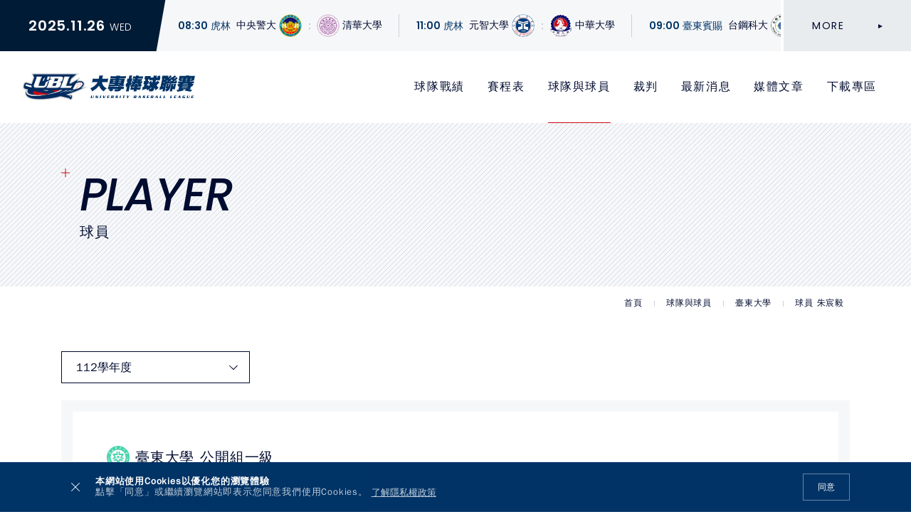

--- FILE ---
content_type: text/html; charset=UTF-8
request_url: https://ubl.com.tw/web/_pages/team/player.php?num=4276&team=18&year=112&group=1
body_size: 25083
content:
<!DOCTYPE html>
<html lang="zh-TW">

<head>
    <title>朱宸毅 - UBL大專棒球運動聯賽</title>
<meta name="title" content="朱宸毅 - 大專棒球聯賽" />
<meta name="description" content="大專棒球聯賽(University Baseball League，簡稱UBL)是由教育部主辦、大專體總承辦。並自85學年度起開始辦理，在此前身全國大專棒球是以錦標賽性質來推動。" />
<meta name="keywords" content="UBL、大專棒球、UBL大專棒球" />
<meta name="viewport" content="width=device-width, initial-scale=1, maximum-scale=1">
<meta charset="utf-8">
<meta name="theme-color" content="#003366">

<!-- Favicon -->
<link rel="apple-touch-icon" sizes="180x180" href="https://ubl.com.tw/_images/apple-touch-icon.png">
<link rel="icon" type="image/png" sizes="32x32" href="https://ubl.com.tw/_images/favicon-32x32.png">
<link rel="icon" type="image/png" sizes="16x16" href="https://ubl.com.tw/_images/favicon-16x16.png">
<link rel="manifest" href="https://ubl.com.tw/_images/manifest.json">

<!-- CSS file -->
<link href="https://ubl.com.tw/web/_css/style.min.css" rel="stylesheet">

    
    <!-- Jquery and Bootstap core js files -->
<script src="https://ubl.com.tw/plugins/bootstrap/popper.min.js"></script>
<script src="https://ubl.com.tw/plugins/jquery-3.4.1.min.js"></script>
<script src="https://ubl.com.tw/plugins/bootstrap/bootstrap.min.js"></script>

<!-- Modernizr javascript 偵測瀏覽器是否支援-->
<script src="https://ubl.com.tw/plugins/modernizr.js"></script>

<!-- Form -->
<script src="https://ubl.com.tw/plugins/jquery.validate.js"></script>

<!-- Sticky Kit -->
<script src="https://ubl.com.tw/plugins/sticky-kit.min.js"></script>

<!-- Module web -->
<script src="https://ubl.com.tw/plugins/sweetalert2.min.js"></script>
<script src="https://ubl.com.tw/module/js/input-mask.min.js"></script>
<script src="https://ubl.com.tw/plugins/blockui.min.js"></script>
<script src="https://ubl.com.tw/_js/web.js"></script>

<!-- Custom -->
<script src="https://ubl.com.tw/_js/custom_web.min.js"></script>

<script>
    $(function() {

        // Cookie agree
        $('.cookie_agree').click(function(e) {
            localStorage.setItem('cookie_agree', '1');
        });
        if (localStorage.getItem('cookie_agree') == null) {
            $("#declareHtml").removeClass("d-none");
        }
    });
</script>    
<!-- 個人年表 -->
<link href="lifestory.css" rel="stylesheet">

<!-- Fancybox -->
<link href="https://ubl.com.tw/plugins/fancybox/fancybox.min.css" rel="stylesheet">
<script src="https://ubl.com.tw/plugins/fancybox/fancybox.min.js"></script>

<!-- Cookie -->
<script src="https://ubl.com.tw/plugins/jquery.cookie.js"></script>

<script>   
$(document).ready(function() {
    if ($.cookie('scroll')) {
        $("html,body").animate({ scrollTop: $.cookie('scroll') }, 0);
        $.removeCookie('scroll');
    }
});
</script>

</head>

<body class="team ">
    
    <!-- Header Game strat -->
<section class="header-game">
    <div class="header-game-sidebar flex-shrink-0 d-flex align-items-center text-white text-custom">
        <div class="header-game-date show">
            <span class="font-weight-bold">2025.11.26</span>
            <span class="font-size-sm font-weight-light text-uppercase">Wed</span>
        </div>
        <div class="header-game-nav hide">
            <button type="button" class="btn header-game-btn header-game-btn-left"><svg xmlns="http://www.w3.org/2000/svg" viewBox="0 0 512 512"><polygon points="369.56 512 114 256 369.56 0 398 28.49 170.88 256 398 483.51 369.56 512"/></svg></button>
            <button type="button" class="btn header-game-btn header-game-btn-right"><svg xmlns="http://www.w3.org/2000/svg" viewBox="0 0 512 512"><polygon points="142.44 0 398 256 142.44 512 114 483.51 341.12 256 114 28.49 142.44 0"/></svg></button>
        </div>
    </div>
    <div class="header-game-main flex-fill d-flex">
        <div class="header-game-list">
                <a href="https://ubl.com.tw/web/_pages/schedule/game.php?num=2606" class="header-game-item">
            <div class="header-game-time text-primary font-weight-bold mr-2">
                <span class="text-custom">08:30</span>                <span>虎林</span>
            </div>
            <div class="team-left">
                <div class="team-img img-contain lozad" data-background-image="https://ubl.com.tw/upload/team/20221111072507_0.webp"></div>                <div class="team-name">中央警大</div>
            </div>
                        <div class="inning text-center">:</div>
                        <div class="team-right">
                <div class="team-img img-contain lozad" data-background-image="https://ubl.com.tw/upload/team/20221111073900_0.webp"></div>                <div class="team-name">清華大學</div>
            </div>
        </a>
                <a href="https://ubl.com.tw/web/_pages/schedule/game.php?num=2607" class="header-game-item">
            <div class="header-game-time text-primary font-weight-bold mr-2">
                <span class="text-custom">11:00</span>                <span>虎林</span>
            </div>
            <div class="team-left">
                <div class="team-img img-contain lozad" data-background-image="https://ubl.com.tw/upload/team/20221111073218_0.webp"></div>                <div class="team-name">元智大學</div>
            </div>
                        <div class="inning text-center">:</div>
                        <div class="team-right">
                <div class="team-img img-contain lozad" data-background-image="https://ubl.com.tw/upload/team/20221111072941_0.webp"></div>                <div class="team-name">中華大學</div>
            </div>
        </a>
                <a href="https://ubl.com.tw/web/_pages/schedule/game.php?num=2356" class="header-game-item">
            <div class="header-game-time text-primary font-weight-bold mr-2">
                <span class="text-custom">09:00</span>                <span>臺東賓賜</span>
            </div>
            <div class="team-left">
                <div class="team-img img-contain lozad" data-background-image="https://ubl.com.tw/upload/team/20241123125255_0.webp"></div>                <div class="team-name">台鋼科大</div>
            </div>
                        <div class="inning text-center">:</div>
                        <div class="team-right">
                <div class="team-img img-contain lozad" data-background-image="https://ubl.com.tw/upload/team/20220606013528_0.webp"></div>                <div class="team-name">臺灣體大</div>
            </div>
        </a>
                <a href="https://ubl.com.tw/web/_pages/schedule/game.php?num=2608" class="header-game-item">
            <div class="header-game-time text-primary font-weight-bold mr-2">
                <span class="text-custom">13:30</span>                <span>虎林</span>
            </div>
            <div class="team-left">
                <div class="team-img img-contain lozad" data-background-image="https://ubl.com.tw/upload/team/20231117032128_0.webp"></div>                <div class="team-name">陽明交大-交大</div>
            </div>
                        <div class="inning text-center">:</div>
                        <div class="team-right">
                <div class="team-img img-contain lozad" data-background-image="https://ubl.com.tw/upload/team/20221111073333_0.webp"></div>                <div class="team-name">長庚大學</div>
            </div>
        </a>
                <a href="https://ubl.com.tw/web/_pages/schedule/game.php?num=2357" class="header-game-item">
            <div class="header-game-time text-primary font-weight-bold mr-2">
                <span class="text-custom">13:00</span>                <span>臺東賓賜</span>
            </div>
            <div class="team-left">
                <div class="team-img img-contain lozad" data-background-image="https://ubl.com.tw/upload/team/20220606013128_0.webp"></div>                <div class="team-name">嘉藥大學</div>
            </div>
                        <div class="inning text-center">:</div>
                        <div class="team-right">
                <div class="team-img img-contain lozad" data-background-image="https://ubl.com.tw/upload/team/20220602114016_0.webp"></div>                <div class="team-name">輔仁大學</div>
            </div>
        </a>
                <a href="https://ubl.com.tw/web/_pages/schedule/game.php?num=2358" class="header-game-item">
            <div class="header-game-time text-primary font-weight-bold mr-2">
                <span class="text-custom">09:00</span>                <span>臺東第一</span>
            </div>
            <div class="team-left">
                <div class="team-img img-contain lozad" data-background-image="https://ubl.com.tw/upload/team/20241212081948_0.webp"></div>                <div class="team-name">中信科大</div>
            </div>
                        <div class="inning text-center">:</div>
                        <div class="team-right">
                <div class="team-img img-contain lozad" data-background-image="https://ubl.com.tw/upload/team/20220602012342_0.webp"></div>                <div class="team-name">美和科大</div>
            </div>
        </a>
                <a href="https://ubl.com.tw/web/_pages/schedule/game.php?num=2359" class="header-game-item">
            <div class="header-game-time text-primary font-weight-bold mr-2">
                <span class="text-custom">12:00</span>                <span>臺東第一</span>
            </div>
            <div class="team-left">
                <div class="team-img img-contain lozad" data-background-image="https://ubl.com.tw/upload/team/20220606115712_0.webp"></div>                <div class="team-name">嘉義大學</div>
            </div>
                        <div class="inning text-center">:</div>
                        <div class="team-right">
                <div class="team-img img-contain lozad" data-background-image="https://ubl.com.tw/upload/team/20220606111857_0.JPG"></div>                <div class="team-name">崑山科大</div>
            </div>
        </a>
                <a href="https://ubl.com.tw/web/_pages/schedule/game.php?num=2360" class="header-game-item">
            <div class="header-game-time text-primary font-weight-bold mr-2">
                <span class="text-custom">15:00</span>                <span>臺東第一</span>
            </div>
            <div class="team-left">
                <div class="team-img img-contain lozad" data-background-image="https://ubl.com.tw/upload/team/20220602013702_0.webp"></div>                <div class="team-name">國立體大</div>
            </div>
                        <div class="inning text-center">:</div>
                        <div class="team-right">
                <div class="team-img img-contain lozad" data-background-image="https://ubl.com.tw/upload/team/20220602010849_0.webp"></div>                <div class="team-name">文化大學</div>
            </div>
        </a>
                <a href="https://ubl.com.tw/web/_pages/schedule/game.php?num=2361" class="header-game-item">
            <div class="header-game-time text-primary font-weight-bold mr-2">
                <span class="text-custom">18:00</span>                <span>臺東第一</span>
            </div>
            <div class="team-left">
                <div class="team-img img-contain lozad" data-background-image="https://ubl.com.tw/upload/team/20220606113323_0.webp"></div>                <div class="team-name">開南大學</div>
            </div>
                        <div class="inning text-center">:</div>
                        <div class="team-right">
                <div class="team-img img-contain lozad" data-background-image="https://ubl.com.tw/upload/team/20220602011809_0.webp"></div>                <div class="team-name">南華大學</div>
            </div>
        </a>
                <a href="https://ubl.com.tw/web/_pages/schedule/game.php?num=2362" class="header-game-item">
            <div class="header-game-time text-primary font-weight-bold mr-2">
                <span class="text-custom">09:00</span>                <span>臺東第二</span>
            </div>
            <div class="team-left">
                <div class="team-img img-contain lozad" data-background-image="https://ubl.com.tw/upload/team/20220606115135_0.webp"></div>                <div class="team-name">臺東大學</div>
            </div>
                        <div class="inning text-center">:</div>
                        <div class="team-right">
                <div class="team-img img-contain lozad" data-background-image="https://ubl.com.tw/upload/team/20221111072609_0.webp"></div>                <div class="team-name">中華科大</div>
            </div>
        </a>
                <a href="https://ubl.com.tw/web/_pages/schedule/game.php?num=2363" class="header-game-item">
            <div class="header-game-time text-primary font-weight-bold mr-2">
                <span class="text-custom">13:00</span>                <span>臺東第二</span>
            </div>
            <div class="team-left">
                <div class="team-img img-contain lozad" data-background-image="https://ubl.com.tw/upload/team/20220606114705_0.webp"></div>                <div class="team-name">臺北市大</div>
            </div>
                        <div class="inning text-center">:</div>
                        <div class="team-right">
                <div class="team-img img-contain lozad" data-background-image="https://ubl.com.tw/upload/team/20221111072820_0.webp"></div>                <div class="team-name">明新科大</div>
            </div>
        </a>
                <a href="https://ubl.com.tw/web/_pages/schedule/game.php?num=2570" class="header-game-item">
            <div class="header-game-time text-primary font-weight-bold mr-2">
                <span class="text-custom">08:30</span>                <span>觀山D</span>
            </div>
            <div class="team-left">
                <div class="team-img img-contain lozad" data-background-image="https://ubl.com.tw/upload/team/20220602010849_0.webp"></div>                <div class="team-name">文化大學</div>
            </div>
                        <div class="inning text-center">:</div>
                        <div class="team-right">
                <div class="team-img img-contain lozad" data-background-image="https://ubl.com.tw/upload/team/20221111071032_0.webp"></div>                <div class="team-name">臺北護大</div>
            </div>
        </a>
                <a href="https://ubl.com.tw/web/_pages/schedule/game.php?num=2571" class="header-game-item">
            <div class="header-game-time text-primary font-weight-bold mr-2">
                <span class="text-custom">11:00</span>                <span>觀山D</span>
            </div>
            <div class="team-left">
                <div class="team-img img-contain lozad" data-background-image="https://ubl.com.tw/upload/team/20221111070545_0.webp"></div>                <div class="team-name">淡江大學</div>
            </div>
                        <div class="inning text-center">:</div>
                        <div class="team-right">
                <div class="team-img img-contain lozad" data-background-image="https://ubl.com.tw/upload/team/20220602114016_0.webp"></div>                <div class="team-name">輔仁大學</div>
            </div>
        </a>
                <a href="https://ubl.com.tw/web/_pages/schedule/game.php?num=2572" class="header-game-item">
            <div class="header-game-time text-primary font-weight-bold mr-2">
                <span class="text-custom">13:30</span>                <span>觀山D</span>
            </div>
            <div class="team-left">
                <div class="team-img img-contain lozad" data-background-image="https://ubl.com.tw/upload/team/20221111071714_0.webp"></div>                <div class="team-name">臺北大學</div>
            </div>
                        <div class="inning text-center">:</div>
                        <div class="team-right">
                <div class="team-img img-contain lozad" data-background-image="https://ubl.com.tw/upload/team/20220718020409_0.webp"></div>                <div class="team-name">真理大學</div>
            </div>
        </a>
                <a href="https://ubl.com.tw/web/_pages/schedule/game.php?num=2573" class="header-game-item">
            <div class="header-game-time text-primary font-weight-bold mr-2">
                <span class="text-custom">08:30</span>                <span>觀山E</span>
            </div>
            <div class="team-left">
                <div class="team-img img-contain lozad" data-background-image="https://ubl.com.tw/upload/team/20221111070704_0.webp"></div>                <div class="team-name">東吳大學</div>
            </div>
                        <div class="inning text-center">:</div>
                        <div class="team-right">
                <div class="team-img img-contain lozad" data-background-image="https://ubl.com.tw/upload/team/20221111070437_0.webp"></div>                <div class="team-name">世新大學</div>
            </div>
        </a>
                <a href="https://ubl.com.tw/web/_pages/schedule/game.php?num=2574" class="header-game-item">
            <div class="header-game-time text-primary font-weight-bold mr-2">
                <span class="text-custom">11:00</span>                <span>觀山E</span>
            </div>
            <div class="team-left">
                <div class="team-img img-contain lozad" data-background-image="https://ubl.com.tw/upload/team/20221111064739_0.webp"></div>                <div class="team-name">亞東科大</div>
            </div>
                        <div class="inning text-center">:</div>
                        <div class="team-right">
                <div class="team-img img-contain lozad" data-background-image="https://ubl.com.tw/upload/team/20221111065052_0.webp"></div>                <div class="team-name">城市科大</div>
            </div>
        </a>
                <a href="https://ubl.com.tw/web/_pages/schedule/game.php?num=2575" class="header-game-item">
            <div class="header-game-time text-primary font-weight-bold mr-2">
                <span class="text-custom">13:30</span>                <span>觀山E</span>
            </div>
            <div class="team-left">
                <div class="team-img img-contain lozad" data-background-image="https://ubl.com.tw/upload/team/20221111070219_0.webp"></div>                <div class="team-name">實踐大學</div>
            </div>
                        <div class="inning text-center">:</div>
                        <div class="team-right">
                <div class="team-img img-contain lozad" data-background-image="https://ubl.com.tw/upload/team/20220718014941_0.webp"></div>                <div class="team-name">臺灣科大</div>
            </div>
        </a>
                <a href="https://ubl.com.tw/web/_pages/schedule/game.php?num=2576" class="header-game-item">
            <div class="header-game-time text-primary font-weight-bold mr-2">
                <span class="text-custom">08:30</span>                <span>中山</span>
            </div>
            <div class="team-left">
                <div class="team-img img-contain lozad" data-background-image="https://ubl.com.tw/upload/team/20221111071307_0.webp"></div>                <div class="team-name">宜蘭大學</div>
            </div>
                        <div class="inning text-center">:</div>
                        <div class="team-right">
                <div class="team-img img-contain lozad" data-background-image="https://ubl.com.tw/upload/team/20221111065208_0.webp"></div>                <div class="team-name">德明科大</div>
            </div>
        </a>
                <a href="https://ubl.com.tw/web/_pages/schedule/game.php?num=2577" class="header-game-item">
            <div class="header-game-time text-primary font-weight-bold mr-2">
                <span class="text-custom">11:00</span>                <span>中山</span>
            </div>
            <div class="team-left">
                <div class="team-img img-contain lozad" data-background-image="https://ubl.com.tw/upload/team/20241123012040_0.webp"></div>                <div class="team-name">警察專校</div>
            </div>
                        <div class="inning text-center">:</div>
                        <div class="team-right">
                <div class="team-img img-contain lozad" data-background-image="https://ubl.com.tw/upload/team/20221111072147_0.webp"></div>                <div class="team-name">臺灣大學</div>
            </div>
        </a>
                <a href="https://ubl.com.tw/web/_pages/schedule/game.php?num=2578" class="header-game-item">
            <div class="header-game-time text-primary font-weight-bold mr-2">
                <span class="text-custom">13:30</span>                <span>中山</span>
            </div>
            <div class="team-left">
                <div class="team-img img-contain lozad" data-background-image="https://ubl.com.tw/upload/team/20221111070002_0.webp"></div>                <div class="team-name">臺北醫大</div>
            </div>
                        <div class="inning text-center">:</div>
                        <div class="team-right">
                <div class="team-img img-contain lozad" data-background-image="https://ubl.com.tw/upload/team/20231117032415_0.webp"></div>                <div class="team-name">慈濟大學</div>
            </div>
        </a>
                <a href="https://ubl.com.tw/web/_pages/schedule/game.php?num=2579" class="header-game-item">
            <div class="header-game-time text-primary font-weight-bold mr-2">
                <span class="text-custom">08:30</span>                <span>大都會</span>
            </div>
            <div class="team-left">
                <div class="team-img img-contain lozad" data-background-image="https://ubl.com.tw/upload/team/20221111070330_0.webp"></div>                <div class="team-name">銘傳大學</div>
            </div>
                        <div class="inning text-center">:</div>
                        <div class="team-right">
                <div class="team-img img-contain lozad" data-background-image="https://ubl.com.tw/upload/team/20221111065556_0.webp"></div>                <div class="team-name">中國科大</div>
            </div>
        </a>
                <a href="https://ubl.com.tw/web/_pages/schedule/game.php?num=2580" class="header-game-item">
            <div class="header-game-time text-primary font-weight-bold mr-2">
                <span class="text-custom">11:00</span>                <span>大都會</span>
            </div>
            <div class="team-left">
                <div class="team-img img-contain lozad" data-background-image="https://ubl.com.tw/upload/team/20221111071544_0.webp"></div>                <div class="team-name">東華大學</div>
            </div>
                        <div class="inning text-center">:</div>
                        <div class="team-right">
                <div class="team-img img-contain lozad" data-background-image="https://ubl.com.tw/upload/team/20221111071910_0.webp"></div>                <div class="team-name">海洋大學</div>
            </div>
        </a>
                <a href="https://ubl.com.tw/web/_pages/schedule/game.php?num=2581" class="header-game-item">
            <div class="header-game-time text-primary font-weight-bold mr-2">
                <span class="text-custom">13:30</span>                <span>大都會</span>
            </div>
            <div class="team-left">
                <div class="team-img img-contain lozad" data-background-image="https://ubl.com.tw/upload/team/20221111071415_0.webp"></div>                <div class="team-name">臺北科大</div>
            </div>
                        <div class="inning text-center">:</div>
                        <div class="team-right">
                <div class="team-img img-contain lozad" data-background-image="https://ubl.com.tw/upload/team/20221111072012_0.webp"></div>                <div class="team-name">臺灣師大</div>
            </div>
        </a>
                <a href="https://ubl.com.tw/web/_pages/schedule/game.php?num=2582" class="header-game-item">
            <div class="header-game-time text-primary font-weight-bold mr-2">
                <span class="text-custom">09:00</span>                <span>微風</span>
            </div>
            <div class="team-left">
                <div class="team-img img-contain lozad" data-background-image="https://ubl.com.tw/upload/team/20221111065310_0.webp"></div>                <div class="team-name">東南科大</div>
            </div>
                        <div class="inning text-center">:</div>
                        <div class="team-right">
                <div class="team-img img-contain lozad" data-background-image="https://ubl.com.tw/upload/team/20221111072247_0.webp"></div>                <div class="team-name">政治大學</div>
            </div>
        </a>
                <a href="https://ubl.com.tw/web/_pages/schedule/game.php?num=2583" class="header-game-item">
            <div class="header-game-time text-primary font-weight-bold mr-2">
                <span class="text-custom">11:30</span>                <span>微風</span>
            </div>
            <div class="team-left">
                <div class="team-img img-contain lozad" data-background-image="https://ubl.com.tw/upload/team/20220606114705_0.webp"></div>                <div class="team-name">臺北市大</div>
            </div>
                        <div class="inning text-center">:</div>
                        <div class="team-right">
                <div class="team-img img-contain lozad" data-background-image="https://ubl.com.tw/upload/team/20221111064523_0.webp"></div>                <div class="team-name">國防醫學院</div>
            </div>
        </a>
            </div>
    </div>
    <a href="https://ubl.com.tw/web/_pages/schedule/index.php" class="btn btn-gray-300 btn-hover-bg btn-hover-bg-white d-none d-lg-inline-flex">
        <span>more</span>
        <span class="i-arrow i-arrow-right"><svg xmlns="http://www.w3.org/2000/svg" viewBox="0 0 512 512"><polygon points="512 256 0 0 0 512 512 256"/></svg></span>
    </a>
</section>
<!-- Header Game end -->
    
    <!-- Header strat -->
<header class="header">
    <div class="d-flex align-items-center">
        <div class="mr-auto">
            <h1 class="logo">
                <a class="d-flex align-items-center" href="https://ubl.com.tw/web/index.php" title="UBL大專棒球運動聯賽"><svg xmlns="http://www.w3.org/2000/svg" viewBox="0 0 512 224" class="logo-img"><path d="M478.61,114.7a90.5,90.5,0,0,0,7.18-9.1c6.28-12.08,4.19-21.52,2-26.62-5.16-11.89-18.4-18.7-36.31-18.7a81.19,81.19,0,0,0-9.92.65l13.92-25.72L378.93,78.45l8.71-23.92a11.72,11.72,0,0,1,1.21-2.36L445.18,6.38H67.46l14.91,32L66.14,83,30.63,73.93a22.47,22.47,0,0,0-5.46-.7,19.61,19.61,0,0,0-9.4,2.37C6.83,80.48,4.49,90.4,3,97c-.18.71-.34,1.4-.5,2l-.29,1.16c-1.7,6.51-4.26,16.35.88,25a20.9,20.9,0,0,0,13.06,9.53l7.2,1.84a35.91,35.91,0,0,0-4,11.1,34.94,34.94,0,0,0-2.69,16.61c1.59,16.32,11.3,29,28.86,37.81,11.11,5.55,25.33,9.47,43.45,12A317.59,317.59,0,0,0,134,217c19.89,0,45.26-1.47,78.58-5.77,21.33-2.75,40.45-6,58.45-10,6.35-1.39,12.66-3,18.75-4.65l1.93-.5c1-.28,3.69-1,7.68-2.06l63.42,14.8a17.53,17.53,0,0,0,10.92,8.32,14.39,14.39,0,0,0,3.63.46,15.09,15.09,0,0,0,7.17-1.84c9.63-5.27,12.76-21.6,11.8-29.29-1.08-8.42-6.68-12.75-11.55-14A17.5,17.5,0,0,0,372,174.08c-.29.16-.57.33-.85.5l-3.73-1.07c9.67-3.18,19.8-6.64,30.11-10.34,56.59-20.27,93.8-40.25,95.35-41.09L512,111.53Z" style="fill:#d0d2d3"/><path d="M176.42,39.31c.17-.53.29-1,.38-1.33l-.5-1-11.64,9.45c-.39.32-1.74,1.62-3.25,5.33l-5.66,15.55c3.55-.94,7.46-2,11.59-3Z" style="fill:none"/><path d="M314.87,138h0l-.28.14Z" style="fill:#ca0915"/><path d="M473.39,110.26c8.26-10,10.85-20,7.28-28.2-3.87-8.93-14.52-14-29.21-14a85.45,85.45,0,0,0-24.75,4.07l9.16-16.93-55,31.08a10.17,10.17,0,0,1-4.72.92h-8.6l12.89-35.42c1.51-3.71,2.86-5,3.25-5.33l39.74-32.3H298.61v0c-.42,0-.79,0-1.22,0H79.6l11.07,23.8c-.09.36-.21.83-.4,1.41L72.37,88.49c-.46,1.28-.86,2.52-1.24,3.75L28.72,81.43a12.45,12.45,0,0,0-9.24.95c-5.9,3.24-7.63,10.51-9,16.36-.18.75-.35,1.47-.53,2.14l-.3,1.19c-1.45,5.58-3.44,13.23.06,19.16a13.07,13.07,0,0,0,8.31,6l18.13,4.62,4,1c-4.83,8.73-7.38,20,2.57,29.73,12,11.62,43.09,14.8,73.9,14.75,31.51,0,62.65-3.46,72.68-4.66,5.44-1.25,12.58-2.92,20.4-4.85,4.4-1.08,9-2.24,13.65-3.45,10.56-2.75,21.25-5.73,29.87-8.58,2.68-.89,5.17-1.76,7.39-2.61,1.13-.43,2.21-.86,3.28-1.28A263.33,263.33,0,0,0,294.48,138h20.39l-.31.14c-4.12,2.22-14,7.08-30.71,12.92q-5.24,1.88-10.54,3.56l-.09,0c-3.78,1.19-7.91,2.41-12.25,3.64-3.85,1.1-7.85,2.2-12.16,3.31-5.55,1.43-11.51,2.8-17.51,4.08-5.24,1.12-10.51,2.17-15.6,3.13-15.28,2.92-28.72,5.05-34.14,5.88-32.42,6.45-126.22,22-150.17-8.7-4.27-5.47-5.37-11-4.61-16.25a27.87,27.87,0,0,0-2.51,13.82c3,30.67,40.77,39.44,65.67,42.89,40.11,5.56,81.63,2.36,121.6-2.79,19.37-2.5,38.7-5.66,57.77-9.87,6.86-1.5,13.61-3.31,20.39-5.08,2.46-.65,5.71-1.52,9.49-2.56l69.06,16.13a10.42,10.42,0,0,0,7.36,7.48,7.08,7.08,0,0,0,5.16-.68c5.8-3.17,8.55-15.85,7.84-21.51s-4.29-7.1-5.79-7.48a9.67,9.67,0,0,0-7.14.87A11.11,11.11,0,0,0,373,183l1.28-1c3.35,1.11,6.08,1.56,5.82,5.17-.23,3.11-2.28,6.72-3.92,6.82-2.39.14-1.27-2.63-1-3.78a9,9,0,0,0,0-4,4.68,4.68,0,0,0-2.46-2.94l.16-.12-32.13-9.22c16.47-5.09,35.15-11.18,54.21-18,56.68-20.32,82.4-35.79,82.4-35.79l-19.22,3.81A75.61,75.61,0,0,0,473.39,110.26Zm-312-58.52c1.51-3.71,2.86-5,3.25-5.33L176.3,37l.5,1c-.09.36-.21.8-.38,1.33l-9.08,24.94c-4.13,1.07-8,2.1-11.59,3Z" style="fill:#002b60"/><path d="M129.05,155.5,89.14,145.32c-6.07,5.36-10.14,11.24-7.86,16.93,3.43,8.59,14.6,11.62,22.7,13.22,4.14.82,8.38,1.42,12.67,1.85,31.51,0,62.65-3.46,72.68-4.66,5.44-1.25,12.58-2.92,20.4-4.85Z" style="fill:#ca0915"/><path d="M273.22,154.56l.09,0q5.31-1.7,10.54-3.56C280.56,152.17,277.06,153.34,273.22,154.56Z" style="fill:#ca0915"/><path d="M248.27,147.4l15.65,4.49A263.33,263.33,0,0,0,294.48,138H221Z" style="fill:#ca0915"/><path d="M31.39,165.9c24,30.7,117.75,15.15,150.17,8.7l-2.62.39s4-.88,10.39-2.33c-10,1.2-41.17,4.61-72.68,4.66-30.81.05-61.93-3.13-73.9-14.75-10-9.68-7.4-21-2.57-29.73l-4-1c-4.47,5.07-8.39,11.24-9.36,17.84C26,154.91,27.12,160.43,31.39,165.9Z" style="fill:#d0d2d3"/><path d="M71.08,117.67a29,29,0,0,1-2.2-7.67,30.94,30.94,0,0,1-.11-6.62L25.91,92.45a1.84,1.84,0,0,0-1-.08c-1.45.79-2.82,6.54-3.39,9,0,.15-.07.29-.11.44,3.37,2.5,10.54,6,26,10C54.16,113.49,62.4,115.54,71.08,117.67Z" style="fill:#fff"/><path d="M156.23,138c19.13,4.17,44.72,9,46.37,5.64L186.33,138Z" style="fill:#fff"/><path d="M375.12,186.18a9,9,0,0,1,0,4c-.24,1.15-1.36,3.92,1,3.78,1.64-.1,3.69-3.71,3.92-6.82.26-3.61-2.47-4.06-5.82-5.17L373,183l-.14.11-.16.12A4.68,4.68,0,0,1,375.12,186.18Z" style="fill:#fff"/><path d="M314.56,138.1l.28-.14H294.48a263.33,263.33,0,0,1-30.56,13.93c-1.07.42-2.15.85-3.28,1.28-2.22.85-4.71,1.72-7.39,2.61-8.62,2.85-19.31,5.83-29.87,8.58-4.64,1.21-9.25,2.37-13.65,3.45-7.82,1.93-15,3.6-20.4,4.85C183,174.11,178.94,175,178.94,175l2.62-.39c5.42-.83,18.86-3,34.14-5.88,5.09-1,10.36-2,15.6-3.13,6-1.28,12-2.65,17.51-4.08,4.31-1.11,8.31-2.21,12.16-3.31,4.34-1.23,8.47-2.45,12.25-3.64s7.34-2.39,10.63-3.54C300.59,145.18,310.44,140.32,314.56,138.1Z" style="fill:#d0d2d3"/><path d="M293.63,160.41l-4.95,2.15,5.67-1.94c12.67-4.35,43.86-15.07,65.52-22.66H345.33Z" style="fill:#fff"/><path d="M375.44,138l-51.29,20.52,64.06-19.72c-.67-.27-1.37-.5-2-.8Z" style="fill:#fff"/><path d="M395.9,140.89l-37.19,14.85,46.42-14.09h-.21A53.28,53.28,0,0,1,395.9,140.89Z" style="fill:#fff"/><path d="M417.13,131.35l1.14-.23A93.61,93.61,0,0,0,437,125.2c11.23-4.87,20.88-11.47,27.55-18.72,0,0,1.35-1.47,1.8-2,5.88-7.1,8.05-13.95,5.95-18.78C470,80.31,462.2,77.1,451.46,77.1c-9.51,0-20.58,2.5-31.26,7l-25.56,47.24a41.28,41.28,0,0,0,10.28,1.2A67.12,67.12,0,0,0,417.13,131.35Z" style="fill:#fff"/><polygon points="415.68 128.73 415.26 128.98 415.25 128.9 414.54 129.31 417.13 131.35 417.46 131.61 418.27 131.12 418.53 130.97 415.68 128.73" style="fill:#ca0915"/><polygon points="415.68 128.73 416.32 128.34 415.72 124.69 414.65 125.32 415.25 128.9 415.26 128.98 415.68 128.73" style="fill:#ca0915"/><polygon points="419.26 126.51 418.62 127.01 421.8 128.91 422.79 128.14 419.67 126.28 419.29 126.58 419.26 126.51" style="fill:#ca0915"/><polygon points="419.29 126.58 419.67 126.28 420.27 125.81 419.2 122.27 418.23 123.03 419.26 126.51 419.29 126.58" style="fill:#ca0915"/><polygon points="422.98 123.65 422.34 124.15 425.52 126.05 426.5 125.29 423.38 123.42 423 123.73 422.98 123.65" style="fill:#ca0915"/><polygon points="423 123.73 423.38 123.42 423.98 122.95 422.91 119.41 421.94 120.17 422.98 123.65 423 123.73" style="fill:#ca0915"/><polygon points="426.62 120.75 426.58 120.69 426.06 121.31 429.58 122.48 430.37 121.51 426.92 120.38 426.62 120.75" style="fill:#ca0915"/><polygon points="426.92 120.38 427.4 119.79 425.59 116.56 424.81 117.51 426.58 120.69 426.62 120.75 426.92 120.38" style="fill:#ca0915"/><polygon points="429.62 117.15 429.58 117.09 429.06 117.72 432.59 118.87 433.37 117.91 429.92 116.78 429.62 117.15" style="fill:#ca0915"/><polygon points="429.92 116.78 430.4 116.19 428.58 112.96 427.8 113.91 429.58 117.09 429.62 117.15 429.92 116.78" style="fill:#ca0915"/><polygon points="432.62 113.55 432.57 113.48 432.06 114.11 435.58 115.27 436.36 114.31 432.92 113.17 432.62 113.55" style="fill:#ca0915"/><polygon points="432.92 113.17 433.4 112.58 431.58 109.36 430.8 110.31 432.57 113.48 432.62 113.55 432.92 113.17" style="fill:#ca0915"/><polygon points="434.69 109.41 434.63 109.36 434.37 110.13 438.07 109.97 438.47 108.78 434.84 108.95 434.69 109.41" style="fill:#ca0915"/><polygon points="434.84 108.95 435.08 108.23 432.24 105.85 431.85 107.03 434.63 109.36 434.69 109.41 434.84 108.95" style="fill:#ca0915"/><polygon points="436.21 104.98 436.15 104.93 435.89 105.7 439.6 105.53 439.99 104.36 436.37 104.52 436.21 104.98" style="fill:#ca0915"/><polygon points="436.37 104.52 436.61 103.79 433.76 101.42 433.37 102.59 436.15 104.93 436.21 104.98 436.37 104.52" style="fill:#ca0915"/><polygon points="437.89 100.5 437.81 100.48 437.91 101.29 441.19 99.54 441.03 98.31 437.83 100.02 437.89 100.5" style="fill:#ca0915"/><polygon points="437.83 100.02 437.74 99.27 434.15 98.35 434.3 99.58 437.81 100.48 437.89 100.5 437.83 100.02" style="fill:#ca0915"/><polygon points="436.97 96.04 437.38 96.74 439.67 93.81 439.02 92.75 436.79 95.62 437.04 96.03 436.97 96.04" style="fill:#ca0915"/><polygon points="432.75 95.58 433.39 96.64 436.97 96.04 437.04 96.03 436.79 95.62 436.39 94.96 432.75 95.58" style="fill:#ca0915"/><polygon points="434.51 92.14 435.28 92.4 435.11 88.7 433.93 88.31 434.1 91.94 434.55 92.09 434.51 92.14" style="fill:#ca0915"/><polygon points="434.51 92.14 434.55 92.09 434.1 91.94 433.37 91.69 431 94.54 432.18 94.93 434.51 92.14" style="fill:#ca0915"/><polygon points="430.07 90.62 430.84 90.88 430.68 87.18 429.49 86.78 429.66 90.41 430.12 90.56 430.07 90.62" style="fill:#ca0915"/><polygon points="430.07 90.62 430.12 90.56 429.66 90.41 428.94 90.17 426.57 93.02 427.74 93.41 430.07 90.62" style="fill:#ca0915"/><polygon points="425.56 89.64 426.38 89.64 425.04 86.18 423.79 86.18 425.1 89.56 425.59 89.56 425.56 89.64" style="fill:#ca0915"/><polygon points="423 93.02 424.24 93.02 425.56 89.64 425.59 89.56 425.1 89.56 424.34 89.57 423 93.02" style="fill:#ca0915"/><polygon points="420.87 89.61 421.69 89.61 420.35 86.14 419.1 86.15 420.42 89.54 420.9 89.53 420.87 89.61" style="fill:#ca0915"/><polygon points="418.32 92.99 419.55 92.99 420.87 89.61 420.9 89.53 420.42 89.54 419.66 89.54 418.32 92.99" style="fill:#ca0915"/><polygon points="457.19 80.21 457.23 80.27 457.71 79.53 453.77 78.7 453.04 79.84 456.9 80.66 457.19 80.21" style="fill:#ca0915"/><polygon points="456.9 80.66 456.45 81.35 458.8 84.61 459.54 83.49 457.23 80.27 457.19 80.21 456.9 80.66" style="fill:#ca0915"/><polygon points="454.65 84.6 454.72 84.65 454.94 83.79 450.93 84.29 450.61 85.61 454.53 85.11 454.65 84.6" style="fill:#ca0915"/><polygon points="454.53 85.11 454.33 85.91 457.62 88.24 457.94 86.93 454.72 84.65 454.65 84.6 454.53 85.11" style="fill:#ca0915"/><polygon points="453.39 89.54 453.46 89.59 453.67 88.73 449.67 89.23 449.35 90.55 453.26 90.05 453.39 89.54" style="fill:#ca0915"/><polygon points="453.26 90.05 453.07 90.85 456.35 93.17 456.68 91.87 453.46 89.59 453.39 89.54 453.26 90.05" style="fill:#ca0915"/><polygon points="452.81 95.03 452.71 94.52 452.8 94.53 452.64 93.66 449.2 95.78 449.45 97.11 452.81 95.03" style="fill:#ca0915"/><polygon points="452.81 95.03 452.97 95.85 456.92 96.6 456.67 95.28 452.8 94.53 452.71 94.52 452.81 95.03" style="fill:#ca0915"/><polygon points="453.6 99.57 452.88 99.07 451.93 102.99 453.05 103.76 453.97 99.92 453.54 99.62 453.6 99.57" style="fill:#ca0915"/><polygon points="457.99 98.13 456.89 97.37 453.6 99.57 453.54 99.62 453.97 99.92 454.65 100.39 457.99 98.13" style="fill:#ca0915"/><polygon points="457.79 102.42 456.91 102.31 457.9 106.22 459.25 106.38 458.28 102.56 457.75 102.5 457.79 102.42" style="fill:#ca0915"/><polygon points="457.75 102.5 458.28 102.56 459.1 102.66 461 99.1 459.67 98.94 457.79 102.42 457.75 102.5" style="fill:#ca0915"/><polygon points="462.82 102.94 462.85 102.86 461.96 102.93 463.74 106.55 464.58 106.47 465.09 106.43 464.93 106.09 463.35 102.89 462.82 102.94" style="fill:#ca0915"/><polygon points="463.35 102.89 464.17 102.81 465.29 98.95 463.96 99.07 462.85 102.86 462.82 102.94 463.35 102.89" style="fill:#ca0915"/><path d="M297.4,102.93l4.83-13a26.11,26.11,0,0,0,1.49-6.25l.06-.31,0-1.06v0h0l-.12-.89-.24-.91-.38-.84-.32-.53-.75-.89-.27-.24-.26-.23-.62-.54-1.08-.75-.58-.29-1.65-.84-.33-.17-.54-.19-1-.39-.15,0h0l4.06-1.59h0l5.24-2.6.21-.11.33-.23,3.12-2.18.51-.5.65-.63,0-.06,1-1.41,1.15-2.05,5-13.05,0-.11.4-1.44.34-1.24.14-.83.27-1.68v0l0-.58,0-1,0-1.1v0l0-.13-.12-.86-.2-.75-.2-.72,0-.13-.25-.66-.51-1L316,37l-.69-.76h0l-.06,0-.77-.67-.74-.49-.34-.23,0,0-2.08-1h0a23.63,23.63,0,0,0-3.95-.85,68,68,0,0,0-10-.63H218.66c1.41,3,1.2,7.35-.66,12.94l-2.67,7.36c7.47-1.64,13.78-2.88,17.8-3.41-5.49,2.7-11.57,5.75-17.67,8.89v0l-1.28.69-1.37.73-10.38,5.58-7.67,4.12s0,0,0,0L182.4,76,175.47,95.1c-1.39,3.8-2.71,6.34-4,7.63q-3.18,2.67-9.35,2.62h-30c-4.14,0-6.62-.84-7.44-2.62a6.38,6.38,0,0,1,.09-2.61l.52-2.11.11-.43.14-.37,20.68-56h0l2.06-3.49,1.11-1.52,1.19-1.43,2.56-2.45H108.12q2.11,4.56-.65,12.94l-18,49.47a53.28,53.28,0,0,0-2,6.73,17.7,17.7,0,0,0-.53,6.15,12.64,12.64,0,0,0,2,5.07c-.06,0,.3.5.73,1s.78.93,1,1.23l.26.29c.08.08.18.14.26.22s.39.35.59.52A16.08,16.08,0,0,0,98.12,119a15.77,15.77,0,0,0,4.19.65h58.22a25.51,25.51,0,0,0,8.37-1.59c1.32-.45,2.62-1,3.91-1.5a31.19,31.19,0,0,0,5.33-2.66,28.76,28.76,0,0,0,6.49-5.62c.78-1,1.57-2,2.3-3a24.62,24.62,0,0,0,2.84-5.92s.07-.17.16-.42c.83-2.25,5.19-14.06,9.69-26.27l0,0,10.49-5.81-14.55,40q-3.33,8.4-8.77,12.94H192l13.3,0,18,0,19.18,0,17,0,11.29,0c1.51,0,3-.06,4.52-.21.36,0,.73,0,1.08-.1.56-.09,1.09-.26,1.64-.37l.77-.18c.63-.15,1.28-.24,1.9-.43a30.31,30.31,0,0,0,5-2c.39-.21.75-.49,1.13-.72a.57.57,0,0,0,.13-.08,20.1,20.1,0,0,0,1.77-1.1c.52-.39,1-.84,1.47-1.27l.41-.35c.26-.24.54-.44.78-.67.44-.43.89-.85,1.3-1.29a25,25,0,0,0,2-2.47,19.73,19.73,0,0,0,2.46-4.42C297.17,103.55,297.28,103.24,297.4,102.93Zm-46.17,2.42H233.08l8.33-22.88h.65l23,.15h0l.56.1h.06l.46.16.33.18.19.13,0,0c.8.66,1.05,1.82.73,3.47a56.39,56.39,0,0,1-2,6L264,96.82c-.59,1.63-1,2.72-1.26,3.28a6.83,6.83,0,0,1-2.29,3.14C258.42,104.65,255.37,105.35,251.23,105.35ZM277.79,47l.34,0,.5.19.05,0h.05l.51.28h0l.39.32h0l.31.41.2.43,0,0h0q.4,1.53-.59,4.91c-.22.75-.49,1.57-.81,2.45l-1.29,3.53q-1.67,4.62-3.3,6.15-2.51,2.37-7.39,2.3H246.65l7.77-21.33h21.31l.35,0Z" style="fill:#fff"/><path d="M206.28,54.64c1.9-5.16,3.38-9.15,4-10.74.18-.49.28-.78.28-.78l.51-1,.93-1.78.5-1,.55-.82L214.09,37l.57-.84.63-.71,1.17-1.29.62-.69,1.32-1.17H194.27q2.16,4.43-.66,12.94l-5,13.62c3.7-.91,7.4-1.8,11-2.66Z" style="fill:#fff"/><path d="M389.79,102.09a28.16,28.16,0,0,1-13.49,3.26H341.55l21.88-60.11c0-.06.06-.12.08-.19l2.43-5,.32-.65.56-.83L367.87,37l.57-.85,1.18-1.4h0l1.27-1.31,1.3-1.15H327.13q2.12,4.56-.65,12.94l-22.41,61.58q-3.35,8.4-8.77,12.94h84.92l9.58-17.68h0Z" style="fill:#fff"/><path d="M312.13,41.28a11.75,11.75,0,0,1,0,5.34,49,49,0,0,1-2.09,6c-.56,1.53-1,3.2-1.7,4.67,0,.05-2.5,5.18-2.5,5.18l-.4.62-.17.2-1.37,1.09-3.14,1.93a66.55,66.55,0,0,1-12.12,5.12c-3.69,1.15-11.12,3.34-11.12,3.34s3,.44,4.3.74a81.65,81.65,0,0,1,9.55,2.82c1.8.67,5.52,1.92,6.25,3.91a5.19,5.19,0,0,1,.11,3.26,30.7,30.7,0,0,1-1.16,4.12l-1.52,4.17c-.83,2.29-1.75,4.54-2.59,6.81a22.4,22.4,0,0,1-13.39,12.75,24.5,24.5,0,0,1-6.21.63l-11.25,0-18.1.08-19.57.09-15.69.08-6.43,0-15,5.45H192l13.3,0,18,0,19.18,0,17,0,11.29,0c1.51,0,3-.06,4.52-.21.36,0,.73,0,1.08-.1.56-.09,1.09-.26,1.64-.37l.77-.18c.63-.15,1.28-.24,1.9-.43a30.31,30.31,0,0,0,5-2c.39-.21.75-.49,1.13-.72a.57.57,0,0,0,.13-.08,20.1,20.1,0,0,0,1.77-1.1c.52-.39,1-.84,1.47-1.27l.41-.35c.26-.24.54-.44.78-.67.44-.43.89-.85,1.3-1.29a25,25,0,0,0,2-2.47,19.73,19.73,0,0,0,2.46-4.42c.11-.3.22-.61.34-.92l4.83-13a26.11,26.11,0,0,0,1.49-6.25l.06-.31,0-1.06v0h0l-.12-.89-.24-.91-.38-.84-.32-.53-.75-.89-.27-.24-.26-.23-.62-.54-1.08-.75-.58-.29-1.65-.84-.33-.17-.54-.19-1-.39-.15,0h0l4.06-1.59h0l5.24-2.6.21-.11.33-.23,3.12-2.18.51-.5.65-.63,0-.06,1-1.41,1.15-2.05,5-13.05,0-.11.4-1.44.34-1.24.14-.83.27-1.68v0l0-.58,0-1,0-1.1v0l0-.13-.12-.86-.2-.75-.2-.72,0-.13-.25-.66-.51-1L316,37l-.69-.76h0l-.06,0-.77-.67-.74-.49-.34-.23,0,0-2.08-1h0c-.54,1.63-1,3.29-1.63,4.91C310.57,38.58,311.9,40.46,312.13,41.28Z" style="fill:#d0d2d3"/><path d="M233.08,105.34l8.33-22.87h.65l23,.15h0l.56.1h.06l.46.16.33.18.19.13,0,0,.06,0,.1.09v0l0,0,.31.38h0v0h.07v0h0v0h0l0,.1h0v0h0v0h0v0h0v0h0v0h0v0h0v0h0v0h0v0h0l0,.19v.12h0v0h0v0h0v0h0v0h0v0h0v.15h0v.16l5.44-2-.11-1.35-.18-.9-.19-.54-.18-.4-.21-.36-.21-.28-.17-.19-.23-.17-.49-.37-.37-.22-.67-.3a10.57,10.57,0,0,0-2.06-.81A16,16,0,0,0,265,77H237.59l-12.3,33.79Z" style="fill:#d0d2d3"/><polygon points="246.65 68.05 254.42 46.72 275.73 46.71 276.08 46.76 277.79 46.95 278.13 46.99 278.63 47.18 278.68 47.2 278.73 47.21 279.24 47.49 279.24 47.49 279.63 47.81 279.63 47.82 279.64 47.83 279.64 47.83 279.96 48.24 280.16 48.67 280.18 48.71 280.18 48.71 285.45 47.31 284.9 45.73 284.09 43.92 283.59 43.15 283.16 42.65 282.71 42.27 282.18 41.92 281.61 41.66 280.86 41.42 280.1 41.27 278.9 41.16 275.73 41.26 275.59 41.24 250.6 41.26 238.86 73.51 246.65 68.05" style="fill:#d0d2d3"/><path d="M160.18,119.64h.35a25.51,25.51,0,0,0,8.37-1.59c1.32-.45,2.62-1,3.91-1.5a31.19,31.19,0,0,0,5.33-2.66,28.76,28.76,0,0,0,6.49-5.62c.78-1,1.57-2,2.3-3a24.62,24.62,0,0,0,2.84-5.92s.07-.17.16-.42c.83-2.25,5.19-14.06,9.69-26.27L191.81,77l-9.07,24a8.3,8.3,0,0,1-.94,1.78c-.44.62-.93,1.2-1.47,1.84a18.6,18.6,0,0,1-1.68,1.76,30.08,30.08,0,0,1-3.72,2.92,27,27,0,0,1-8.67,4.15,36.57,36.57,0,0,1-8.6.82H105.19a18.46,18.46,0,0,1-4.62-.59,23.49,23.49,0,0,1-3.86-1.49,12.94,12.94,0,0,1-1.8-1.07l-1.33-1.33-4.67,2.83c-.06,0,.3.5.73,1s.78.93,1,1.23l.26.29c.08.08.18.14.26.22s.39.35.59.52A16.08,16.08,0,0,0,98.12,119a15.77,15.77,0,0,0,4.19.65h57.87Z" style="fill:#d0d2d3"/><path d="M207.5,35.31l0,.17,0,.09,0,.07a.31.31,0,0,1,0,.07l0,.09s-.16.45-.16.45l-7.53,20,6.61-1.56c1.9-5.16,3.38-9.15,4-10.74.18-.49.28-.78.28-.78l.51-1,.93-1.78.5-1,.55-.82L214.09,37l.57-.84.63-.71,1.17-1.29.62-.69,1.32-1.17-10.87,2.86Z" style="fill:#d0d2d3"/><polygon points="142.33 35.09 142.33 35.09 142.33 35.1 142.33 35.13 142.33 35.16 142.32 35.16 142.32 35.17 142.32 35.18 142.32 35.19 142.31 35.22 142.31 35.22 142.31 35.23 142.31 35.24 142.3 35.25 142.3 35.26 142.3 35.28 142.3 35.28 142.29 35.31 142.29 35.32 142.29 35.34 142.29 35.34 142.28 35.36 142.28 35.37 142.28 35.4 142.28 35.41 142.27 35.41 142.27 35.42 142.27 35.42 142.27 35.43 142.27 35.43 142.26 35.44 142.26 35.44 142.26 35.45 142.25 35.47 142.25 35.48 142.25 35.49 142.25 35.5 142.24 35.52 142.24 35.52 142.23 35.55 142.23 35.55 142.23 35.55 142.23 35.56 142.22 35.58 142.22 35.59 142.22 35.59 142.18 35.74 142.17 35.75 142.17 35.76 142.17 35.76 142.17 35.76 142.16 35.77 142.16 35.78 142.16 35.79 142.02 36.15 141.98 36.26 141.98 36.27 119.14 98.52 118.93 99.87 118.9 101.1 119.07 102.53 119.41 104.12 124.7 102.72 124.62 102.25 124.61 101.68 124.75 100.34 124.8 100.12 125.32 98.01 125.43 97.58 125.57 97.21 146.25 41.2 146.26 41.19 148.32 37.7 149.43 36.18 150.62 34.75 153.18 32.3 142.33 35.08 142.33 35.09" style="fill:#d0d2d3"/><polygon points="377.29 114.83 376.97 114.31 310.31 114.31 295.3 119.76 295.29 119.76 295.3 119.76 380.22 119.76 389.8 102.08 389.8 102.08 389.79 102.08 377.29 114.83" style="fill:#d0d2d3"/><polygon points="361.33 35.13 361.33 35.14 361.33 35.15 361.32 35.21 361.32 35.22 361.31 35.23 361.31 35.23 361.31 35.25 361.31 35.25 361.31 35.26 361.31 35.27 361.31 35.27 361.28 35.37 361.28 35.38 361.27 35.4 361.27 35.41 361.26 35.44 361.26 35.45 361.26 35.46 361.26 35.46 361.26 35.47 361.26 35.47 361.25 35.51 361.24 35.52 361.24 35.53 361.24 35.53 361.23 35.55 361.23 35.56 361.21 35.61 361.21 35.62 361.21 35.62 361.2 35.66 361.2 35.67 361.2 35.68 361.19 35.69 361.19 35.7 361.02 36.15 333.76 110.8 341.55 105.34 363.42 45.24 363.51 45.05 365.94 40.05 366.26 39.4 366.82 38.57 367.87 37.02 368.44 36.16 369.62 34.77 369.62 34.76 370.89 33.45 372.19 32.3 361.33 35.12 361.33 35.13" style="fill:#d0d2d3"/></svg><svg xmlns="http://www.w3.org/2000/svg" viewBox="0 0 512 112" class="logo-txt"><path d="M18.51,16.42H40.9l1.54-7.24c.38-2.19.74-5.06,1.14-8.51,3,.34,8.81.51,17.4.51,1.26,0,1.9.17,1.85.42a2.38,2.38,0,0,1-1.18,1.6,3.19,3.19,0,0,0-1.28,2L58,16.42H80.73a34.14,34.14,0,0,0,7-.68c-.91,3.12-1.62,6.07-2.23,8.93-.65,3-1.22,6.15-1.69,9.52a20.21,20.21,0,0,0-6.68-1H56.79a19.77,19.77,0,0,0,.69,3.88,35.1,35.1,0,0,0,8.26,16.59A37.12,37.12,0,0,0,79.9,63.49,103.2,103.2,0,0,0,65.16,78.56,48.65,48.65,0,0,1,52.93,68.37,71.42,71.42,0,0,1,42.22,50.6,72.92,72.92,0,0,1,27.77,65.93,125.62,125.62,0,0,1,8.33,78.56,46.37,46.37,0,0,0,0,63.49,80.33,80.33,0,0,0,18.33,53.3c6.5-5.22,11.24-10.11,14.09-14.82a59.28,59.28,0,0,0,2.82-5.31H15a29.55,29.55,0,0,0-7.12,1c.92-3.54,1.77-6.74,2.36-9.52.62-3,1.08-5.89,1.56-8.93A31.26,31.26,0,0,0,18.51,16.42Z"/><path d="M93.84,56.25H136.1c.08-1.18.19-2.45.27-3.63,3.14.68,8.62,1,16.54,1,1.26,0,1.86.33,1.74.92a1.59,1.59,0,0,1-1.11,1.26c-.38.17-.58.34-.6.43h5.64a59.67,59.67,0,0,0,6.64-.34,49.16,49.16,0,0,0-1.52,5.56,51.39,51.39,0,0,0-.93,6c-1.9-.17-4.05-.34-6.5-.34H150l-.34,1.6a10.41,10.41,0,0,1-5.22,7.16A22.31,22.31,0,0,1,133,78.56H119A33.64,33.64,0,0,0,117.72,69c4.5.26,8.94.34,13.4.34,1.52,0,2.4-.17,2.5-.67l.34-1.6H106.18A50.51,50.51,0,0,1,113.81,72a85,85,0,0,0-13.48,7.58C98,77,94.17,74.1,88.67,71.07c2.81-1.35,5.37-2.7,7.49-4H91.53c-2,0-4.25.17-6.72.34.63-2.19,1.23-4.21,1.6-6s.62-3.71.85-5.56A60.34,60.34,0,0,0,93.84,56.25ZM106.22,4h20.62L127.22,1a117.52,117.52,0,0,0,17,.84c1,0,1.55.25,1.44.76a3,3,0,0,1-1,1.35h23.74a59.67,59.67,0,0,0,6.64-.34,49.16,49.16,0,0,0-1.52,5.56,47.79,47.79,0,0,0-.86,5.64c-2-.17-4.14-.34-6.49-.34h-25l-.41,1.94h27.95A20.39,20.39,0,0,0,167.62,20L163.7,38.48a21.46,21.46,0,0,0-.5,4l-3.57-.26a67.94,67.94,0,0,1,7.47,6.49,77,77,0,0,0-10.43,5.89c-.95-1.09-2-2.19-3.08-3.37-21.46,1.94-42,3.2-61.82,3.71-.65.67-1.14,1-1.48,1-.5,0-.69-.34-.61-1.09A39.09,39.09,0,0,0,89.19,44c3.65.25,6.92.33,9.78.33,4.13,0,10.7,0,19.74-.16l.45-2.11H99.79c-2.69,0-5.34.17-8,.34a34.89,34.89,0,0,0,1.17-4L96.9,20a28,28,0,0,0,.44-3.62h27.27l.42-1.94H104c-1.94,0-4.16.17-6.64.34.62-2.11,1.18-4,1.54-5.64.39-1.85.62-3.71.84-5.56A60.06,60.06,0,0,0,106.22,4Zm15,28.63H109.39l-.48,2.27h11.78Zm1.41-6.66.49-2.27H111.29l-.48,2.27Zm20,17.18c.75-.34,1.49-.67,2.15-1h-9.43L134.91,44h3c2.1,0,4.12,0,6.07-.09A9.52,9.52,0,0,1,142.6,43.11Zm7.2-10.52H137.34l-.48,2.27h12.46Zm-11-6.66h12.46l.48-2.27H139.24Z"/><path d="M186.91,16.42h.67l1.61-7.58c.56-2.61,1-5.47,1.47-8.51A92.26,92.26,0,0,0,204.58,1c.84,0,1.3.25,1.22.59A3,3,0,0,1,204.68,3,4.1,4.1,0,0,0,203,5.56l-2.31,10.86a39,39,0,0,0,5.29-.34c-.79,2.53-1.39,5-1.88,7.24-.53,2.53-1,5.14-1.34,7.92a25.63,25.63,0,0,0-4.66-.67,39.14,39.14,0,0,0,3.64,9c.58-1.93,1-3.62,1.33-5,.39-1.85.62-3.7.84-5.56a57.73,57.73,0,0,0,6.5.34h3.2a25.91,25.91,0,0,1,1.17-2.36h-2.52c-1.69,0-3.57.17-5.71.34.56-1.85,1.07-3.45,1.39-5a44,44,0,0,0,.63-4.55,41.88,41.88,0,0,0,5.57.34h4.29a19.35,19.35,0,0,1,.77-2h-6c-1.94,0-4.16.17-6.64.34.62-2.11,1.18-4,1.52-5.56.39-1.85.62-3.7.86-5.64a60.19,60.19,0,0,0,6.5.34h7L223.91,0a72.56,72.56,0,0,0,13,1.6c1,0,1.45.34,1.3,1a6.29,6.29,0,0,1-1.83,2.27c-.05.26-.19.51-.23.68H252a59.62,59.62,0,0,0,6.63-.34,48.66,48.66,0,0,0-1.53,5.64,43.4,43.4,0,0,0-.85,5.56c-2-.17-4.13-.34-6.49-.34H232.44c-.31.68-.53,1.35-.76,2h16a43.44,43.44,0,0,0,5.71-.34,35.26,35.26,0,0,0-2,9.52,53.91,53.91,0,0,0-5.57-.34h-2.61c0,.85,0,1.69,0,2.36h4.46a57.36,57.36,0,0,0,6.64-.34,49.16,49.16,0,0,0-1.52,5.56,45.26,45.26,0,0,0-.84,5.56q-3-.26-6.51-.25h-.09a19.65,19.65,0,0,0,6.78,8.5A87.74,87.74,0,0,0,243.52,59a20,20,0,0,0,3.07-.16,63.15,63.15,0,0,0-2.67,12.54,62,62,0,0,0-7.16-.33H226.23l-.48,2.27a24,24,0,0,0-.51,5.56c-2.64-.26-5.07-.34-7.17-.34a62.38,62.38,0,0,0-7,.34c.57-1.86,1.13-3.71,1.52-5.56l.49-2.27H202.24c-2.19,0-4.57.08-7.32.33.67-2.36,1.29-4.46,1.68-6.31.43-2,.71-4.13,1-6.23a10.39,10.39,0,0,0,1.58.08A63.15,63.15,0,0,0,195,52.29a53.67,53.67,0,0,0,12.33-12.46c-1.68,0-3.47.08-5.36.25a10.09,10.09,0,0,0,1.17,2c-2.18,2.36-4.44,5-6.65,7.92-.7-1.44-1.39-3-2-4.55l-5.92,27.87a24.6,24.6,0,0,0-.51,5.56c-2.72-.26-5.15-.34-7.17-.34a62.2,62.2,0,0,0-7,.34c.56-1.86,1.12-3.71,1.52-5.56l4.31-20.29c-1.66,2.27-3.39,4.46-5,6.48a85.59,85.59,0,0,0-2.44-13.47,86.38,86.38,0,0,0,10.45-15.49c-1.55.16-3.27.33-5,.67.8-2.95,1.52-5.56,2-7.92s.85-4.8,1.2-7.24A47.17,47.17,0,0,0,186.91,16.42Zm28.71,42.77.49-2.27h-5a32.14,32.14,0,0,0-3.7.34c.27-.84.53-1.69.78-2.44-1.61,1.6-3.17,3-4.64,4.37Zm2.22-10.86c.44-2,.8-4.12,1.08-6.23a3.43,3.43,0,0,1,.07-.34h.17a92.39,92.39,0,0,0,13.75.68,24.71,24.71,0,0,1-.54-2.61H220.58c-.48.67-1,1.34-1.42,1.93-.12.17-.23.26-.24.34-1.65,2.19-3.19,4.29-4.78,6.23Zm13.9-21.39h-3.88c-.43.85-.86,1.69-1.17,2.36h5A17.39,17.39,0,0,1,231.74,26.94Zm-3,32.25h10.53c1.09,0,2.19,0,3.39-.08a20.3,20.3,0,0,1-4.51-5,20.84,20.84,0,0,0-.41,3.12,21.5,21.5,0,0,0-3.55-.34h-5ZM233,44.46A3.83,3.83,0,0,0,231.35,47l-.29,1.35h3.88a38.87,38.87,0,0,1-1.5-4c-.09,0-.07-.08-.05-.17Z"/><path d="M273.73,3.28h15.74a54.77,54.77,0,0,0,6.3-.33c-.7,2.52-1.29,4.88-1.75,7.07,1.81.17,3.5.17,5.18.17h9.18l.7-3.29a41.25,41.25,0,0,0,.73-6.23q4.59,1,15.95,1c1.18,0,1.78.34,1.66.93a1.43,1.43,0,0,1-1.08,1.09c-.86.51-1.27.85-1.35,1.18l-1.12,5.31h5.89a27.22,27.22,0,0,0-2.15-5.31A70.14,70.14,0,0,0,339.43.33a24.66,24.66,0,0,1,2.9,8.17c-1.71.51-3.33,1-4.8,1.6,1.68,0,3.47-.08,5.18-.25-.78,2.53-1.37,4.89-1.87,7.24s-.95,4.89-1.28,7.58a49.7,49.7,0,0,0-8.44-.67H320.93l-2.5,11.79c3.4-2.95,6.69-6.15,9.93-9.52a54.24,54.24,0,0,0,9.27,7.92c.68.33,1,.84.89,1.34s-.75.76-1.8.93c-4.61,4.29-8.91,8.25-13,11.87a72.83,72.83,0,0,0,9.85,13.47A86.51,86.51,0,0,0,319.82,74a80.35,80.35,0,0,1-6.76-13l-1.7,8A11,11,0,0,1,307,76a14.74,14.74,0,0,1-8.72,2.61h-10.7a41.7,41.7,0,0,0-1.14-10.44c-2.4,1.77-4.54,3.11-6.37,4.21-.66,1.09-1.2,1.68-1.71,1.68s-.85-.33-.88-1a60.3,60.3,0,0,0-2.58-7.24c-6.53,2.19-12.75,4.13-18.68,5.9A7.16,7.16,0,0,1,253.94,73c-.59,0-.82-.5-.72-1.34l1.54-7.25a68.56,68.56,0,0,0,1.07-7.83h3.37a8.46,8.46,0,0,0,2.29-.5l2.83-13.31c-1.63.17-3.35.34-5.09.59.8-2.94,1.52-5.55,2-7.83.54-2.52.91-5.05,1.27-7.58a48.43,48.43,0,0,0,4.9.34l2-9.51a44.33,44.33,0,0,0-5.43.58c.85-3.19,1.61-6,2.15-8.5s.94-5.22,1.34-7.91A53.58,53.58,0,0,0,273.73,3.28ZM291,48.16a106.43,106.43,0,0,0-5.25-13.3c4.21-2.78,8.1-5.64,11.76-8.59,1.73,3.71,3.47,7.41,5.11,11.2L305.44,24h-9.17a70.75,70.75,0,0,0-8.74.67c.62-2.11,1.12-4,1.56-5.73-1-.08-1.9-.16-2.91-.16h-2.61l-2,9.51a37.56,37.56,0,0,0,5.3-.34c-.73,2.62-1.35,5.14-1.87,7.58s-1,5.14-1.41,7.83a32.07,32.07,0,0,0-5.09-.59l-1.53,7.16c.75-.34,1.58-.67,2.32-1a26.78,26.78,0,0,0,6.16-3.2,67.72,67.72,0,0,0-2.5,8.59C285.59,52.46,288.31,50.35,291,48.16ZM289.7,65.59a41.16,41.16,0,0,0,4.59.17c1.52,0,2.36-.42,2.56-1.35l1.27-6C295,61.3,292.13,63.66,289.7,65.59Z"/><path d="M361.34,1.94H373.8c2.95,0,5.91-.09,9-.34-.82,2.69-1.44,5.22-1.94,7.58a7.62,7.62,0,0,0-.24,1.51c.13.17.35.34.48.51A41.69,41.69,0,0,0,389.7,0a35.9,35.9,0,0,0,7.61,3c.57.08.83.42.73.93,0,.16-.43.42-1.13.92a75.58,75.58,0,0,1-10.12,12.38A7.14,7.14,0,0,0,388,18.52c3.23-3.28,6.4-6.73,9.51-10.27A10.28,10.28,0,0,0,399,9.85c.65-.67,1.23-1.43,1.92-2.27.73.5,1.53,1.09,2.27,1.6A34.63,34.63,0,0,0,411,.33a39.23,39.23,0,0,0,8.15,3.29c.65.08.92.42.79,1a4.73,4.73,0,0,1-1.21.93,62,62,0,0,1-9.21,9.68c.68.76,1.28,1.52,1.89,2.19,3-3,6-6.23,8.84-9.52a37.58,37.58,0,0,0,6.68,5.81c.52.34.77.76.7,1.1s-.53.5-1.39.59c-6.35,5.72-12.36,11-17.95,15.91,1.89-.17,3.95-.33,6.17-.5,0-1.18,0-2.36,0-3.54A45.81,45.81,0,0,0,421.94,23a73.89,73.89,0,0,1,1,13.8,61,61,0,0,0-9,5,27.22,27.22,0,0,1,.27-2.86c-6.21.67-12.16,1.35-17.82,1.85-.62.51-.91.68-1.07.68-.42,0-.64-.17-.53-.68l.14-.67a41.2,41.2,0,0,0-4.05,2.44c1.07.09,2.17.09,3.35.09.67,0,1,.16,1.07.5-.06.25-.36.51-.92.76a3.28,3.28,0,0,0-.51,1.18l-2,9.51c-1.5,7.08-4,12.63-7.37,16.84-3.19,3.54-7.89,6.23-14,8.17a88.11,88.11,0,0,0-4.59-10.86c4.92-.59,8.6-2,11.1-4.3h-4a49.4,49.4,0,0,0-5,.34c.6-2,1.22-4.13,1.66-6.23L372,47.66c.38-1.77.62-3.71.92-5.9a66.3,66.3,0,0,0,9.83.51c.59,0,.89.17.82.5s-.36.51-.77.85a3.1,3.1,0,0,0-1.14,1.76L380,53h2.7l1.13-5.3a35.29,35.29,0,0,0,.5-5.56,31.65,31.65,0,0,0,5.72.42l.38-3q-10,1.14-19.12,2l-7.09,33.35a30.2,30.2,0,0,0-.58,4.29,47.35,47.35,0,0,0-5.57-.33,43.13,43.13,0,0,0-5.63.33,38.54,38.54,0,0,0,1.25-4.29l1.63-7.66c-5.13,1.18-10.06,2.19-14.8,3.11a5.53,5.53,0,0,1-2,1.27c-.58,0-.83-.43-.74-1.27l1.4-6.57a62.14,62.14,0,0,0,1-7.57h3l8.37-39.41-2.41.25c.8-2.95,1.52-5.55,2-7.91.54-2.53.91-5.06,1.28-7.58C355.55,1.85,358.48,1.94,361.34,1.94Zm-3.06,51.61.68-3.2h-4l-.85,4C355.36,54.22,356.78,53.89,358.28,53.55Zm3.63-17.09.77-3.62h-3.95L358,36.46ZM365.4,20l.77-3.62h-3.95L361.45,20Zm8.33,11.53c1.63-1.34,3.2-2.77,4.75-4.12a41.87,41.87,0,0,0-3.32-3.79l-1.68,7.91Zm29-6q-2.16-2.91-4.17-5.31-6.28,5.81-12.22,11.12c1.27,0,2.63-.09,4-.09h.76c.09-1.26.2-2.52.28-3.7A38.79,38.79,0,0,0,398.07,24c.15,1.68.28,3.45.35,5.47C399.87,28.21,401.32,26.94,402.78,25.6Zm15.34,21.72-2.94,13.81c-.53,2.53-1,5.05-1.27,7.58-1.73-.17-3.46-.34-5.23-.34h-7.24l-1.35,6.32a36.26,36.26,0,0,0-.63,4.54,50.28,50.28,0,0,0-5.82-.33,43.13,43.13,0,0,0-5.63.33,44.9,44.9,0,0,0,1.22-4.54L394.69,49c.47-2.18.86-4.46,1.22-6.9a88.12,88.12,0,0,0,11.26.51c.67,0,1.05.16,1,.5a2.65,2.65,0,0,1-.82,1.1,3.74,3.74,0,0,0-1.22,2.18l-1.59,7.5h2.35l1.4-6.57c.37-1.77.58-3.54.77-5.22a39.26,39.26,0,0,0,5.15.34,44.82,44.82,0,0,0,5.37-.34A36.71,36.71,0,0,0,418.12,47.32Z"/><path d="M483.11.67c.84,0,1.3.26,1.22.59a3.05,3.05,0,0,1-1.14,1.43l-.31.26h22.48A59.67,59.67,0,0,0,512,2.61a42.37,42.37,0,0,0-1.47,5.3l-2.3,10.87a57,57,0,0,0-1.06,6.56c-2.16-.16-4.31-.33-6.5-.33l-.7,3.28A15.24,15.24,0,0,0,497.1,28H486.57l-.41,1.94h16.08a41.29,41.29,0,0,0,5.63-.34c-.52,1.69-.93,3.2-1.24,4.64s-.59,3.2-.8,5c-1.65-.16-3.46-.33-5.48-.33h-4.47A32.58,32.58,0,0,0,505.8,44,110.76,110.76,0,0,0,496,56.25q-2.13-1.28-4-2.53L489.33,66.1a26.53,26.53,0,0,0-.52,3.62c-2.57-.17-5.06-.34-7.59-.34a3,3,0,0,0,1.21.25,116,116,0,0,0,15.62,1.77c-2.58,3-4.85,5.81-6.77,8.51a241.81,241.81,0,0,1-30.47-5.22,43.66,43.66,0,0,0,6.1-5.31H452.76c.8,1,1.75,2.11,2.78,3.2.43.34.69.67.6,1.1s-.76.84-1.89,1a177,177,0,0,1-28.8,5.55A36.78,36.78,0,0,0,422,71.4a161.26,161.26,0,0,0,16.84-2h-.25c-2.69,0-5.34.17-8,.34a12.76,12.76,0,0,0,1.45-3.62l2.63-12.38c-1.59.76-3.18,1.52-4.76,2.19a53.2,53.2,0,0,0-3.85-11.2,44.94,44.94,0,0,0,10-5.05,11.1,11.1,0,0,0,1.1-.84h-3.28c-1.68,0-3.57.17-5.63.33.56-1.85,1-3.53,1.31-5a45.82,45.82,0,0,0,.73-4.64,40,40,0,0,0,5.49.34h15.49l.41-1.94H440.18a19.68,19.68,0,0,0-3,.34l.69-3.28c-2.1,0-4.24.17-6.38.33.6-2,1.21-4.12,1.68-6.31l2.36-11.12a47.2,47.2,0,0,0,.79-5.3,55.64,55.64,0,0,0,6.24.34h26.1c.11-.93.25-1.94.46-2.95A95.13,95.13,0,0,0,483.11.67Zm-30.26,22,.48-2.27h-8.17a9.45,9.45,0,0,0-.31,2.27Zm1.66-7.83.43-2h-8.25l-.43,2Zm21.11,46.06H448l-.42,1.93h27.62Zm1.06-5,.43-2H449.49l-.43,2ZM478.14,49l.43-2H451l-.43,2Zm-.86-8.58a11.83,11.83,0,0,1-1.35-1.6H455.05c-.46.59-1,1.09-1.43,1.6Zm-4.92-10.53.41-1.94h-7.92l-.41,1.94ZM466,22.65h7.92l.48-2.27h-7.92Zm1.66-7.83h7.92l.43-2h-7.92Zm20.06,7.83h7.07a22.29,22.29,0,0,0,.66-2.27h-7.24Zm1.67-7.83h7.24l.43-2H489.8Z"/><path d="M11.31,110c1.31,0,1.43-.13,1.71-1.23l1.7-6.81c.35-1.39.35-1.64.09-2.21h3a3.71,3.71,0,0,0-1,2.21l-1.57,6.28c-.7,2.8-1.72,3.8-4.39,3.8H4.58c-2.4,0-3.09-1.23-2.45-3.8l1.59-6.38a4,4,0,0,0,.15-2.11H9.32a5.21,5.21,0,0,0-.91,2.11l-1.75,7c-.2.81.06,1.15.89,1.15Z"/><path d="M27.68,101.82h0l-2,8c-.35,1.38-.36,1.63-.1,2.21H22.6a3.84,3.84,0,0,0,1-2.21l2-7.87c.34-1.39.35-1.64.09-2.21h6.59l2.48,10h.06l2-7.81c.34-1.39.35-1.64.09-2.21H39.8c-.54.57-.66.82-1,2.21L36.27,112H30.2Z"/><path d="M45.15,112a5.51,5.51,0,0,0,.91-2.11l2-8.07a4,4,0,0,0,.15-2.11h5.45a5.21,5.21,0,0,0-.91,2.11l-2,8.07A4,4,0,0,0,50.6,112Z"/><path d="M63,112,61.7,100.84a2,2,0,0,0-.47-1.13h5.84a3.54,3.54,0,0,0-.26.67,4,4,0,0,0,0,1.59l.83,7.42L72.36,102a5.46,5.46,0,0,0,.79-1.59,3.62,3.62,0,0,0,.07-.67h3.17a9.25,9.25,0,0,0-1.79,2.23L68.21,112Z"/><path d="M90.17,110a6.88,6.88,0,0,0,2.19-.32l-1,2.36H80.52a5.21,5.21,0,0,0,.91-2.11l2-8.07a4,4,0,0,0,.14-2.11H94.23L94,102.07a5.58,5.58,0,0,0-2-.32H88.15l-.72,2.88h3.34a7.05,7.05,0,0,0,2.2-.33L92.3,107a5.34,5.34,0,0,0-2-.33H86.92L86.1,110Z"/><path d="M105.86,106.66l-.81,3.23a4,4,0,0,0-.14,2.11H99.46a5.36,5.36,0,0,0,.91-2.11l2-8.07a2.79,2.79,0,0,0,0-2.11h10.1c2.16,0,3,.65,2.52,2.71l-.57,2.26a2.17,2.17,0,0,1-2.38,2l.81,3.46a6.73,6.73,0,0,0,.55,1.88h-5.25l-.89-5.34Zm.51-2H109c.59,0,.79-.1.94-.7l.37-1.49c.15-.6,0-.69-.59-.69h-2.65Z"/><path d="M135.59,102.15a3.48,3.48,0,0,0-1.8-.4h-4.36c-.73,0-.93.09-1,.53l-.17.69c-.12.47,0,.54.77.54h3.32c2,0,2.9.69,2.45,2.48l-.75,3c-.48,1.94-1.44,3-3.69,3h-8.45l.22-2.5a3,3,0,0,0,1.73.46h4.53c.73,0,.9-.07,1-.53l.21-.85c.11-.44,0-.54-.75-.54H125c-1.86,0-2.44-.61-1.93-2.67l.69-2.74c.48-1.92,1.67-2.92,3.32-2.92h8.7Z"/><path d="M141.94,112a5.21,5.21,0,0,0,.91-2.11l2-8.07a3.91,3.91,0,0,0,.14-2.11h5.46a5.21,5.21,0,0,0-.91,2.11l-2,8.07a4,4,0,0,0-.14,2.11Z"/><path d="M170.38,99.71l-.25,2.53a2.27,2.27,0,0,0-1.62-.49h-2.14l-2,8.14a3.91,3.91,0,0,0-.14,2.11h-5.46a5.21,5.21,0,0,0,.91-2.11l2-8.14h-2.13a3.39,3.39,0,0,0-1.88.49l1-2.53Z"/><path d="M180.36,107.2l-2.39-6a4.17,4.17,0,0,0-.79-1.5h6.32a2.18,2.18,0,0,0-.18.38,2.64,2.64,0,0,0,.29,1.4l1.3,3.33,3-3.4a4,4,0,0,0,.89-1.71h3.49a7.6,7.6,0,0,0-2.08,1.8L185,107.45l-.61,2.44a4,4,0,0,0-.14,2.11h-5.46a5.21,5.21,0,0,0,.91-2.11Z"/><path d="M213.48,101.82a4,4,0,0,0,.15-2.11h10.06c2.59,0,2.93,1,2.55,2.53l-.35,1.41c-.38,1.55-1.41,1.82-3.15,1.95l0,0c2,.25,2.55.48,2.23,1.79l-.51,2c-.37,1.5-1.23,2.54-3.82,2.54H210.55a5.2,5.2,0,0,0,.92-2.11Zm2.65,8.14h2.73c.6,0,.79-.09.94-.69l.48-1.92c.15-.59,0-.69-.59-.69H217Zm1.34-5.33h2.72c.6,0,.8-.1.95-.7l.37-1.49c.15-.6,0-.69-.6-.69h-2.72Z"/><path d="M236,108.7l-1.25,1.69a2,2,0,0,0-.35.73,1,1,0,0,0,0,.88H231a13.5,13.5,0,0,0,2-2.23l6.82-9.37-.37-.69h5.55l1.73,10.6a4.62,4.62,0,0,0,.65,1.69h-6.16a1.9,1.9,0,0,0,.47-.81,2.62,2.62,0,0,0,.06-.92l-.28-1.57Zm5.1-2-.71-4.15-2.92,4.15Z"/><path d="M268.81,102.15a3.45,3.45,0,0,0-1.8-.4h-4.36c-.73,0-.92.09-1,.53l-.18.69c-.11.47,0,.54.77.54h3.32c2,0,2.9.69,2.46,2.48l-.75,3c-.49,1.94-1.45,3-3.69,3H255.1l.22-2.5a2.94,2.94,0,0,0,1.73.46h4.53c.73,0,.9-.07,1-.53l.21-.85c.11-.44,0-.54-.75-.54h-3.82c-1.87,0-2.44-.61-1.93-2.67l.69-2.74c.48-1.92,1.67-2.92,3.32-2.92H269Z"/><path d="M284.47,110a6.9,6.9,0,0,0,2.2-.32l-1,2.36H274.82a5.21,5.21,0,0,0,.91-2.11l2-8.07a4,4,0,0,0,.14-2.11h10.64l-.2,2.36a5.67,5.67,0,0,0-2.05-.32h-3.83l-.72,2.88h3.35a7,7,0,0,0,2.19-.33L286.6,107a5.32,5.32,0,0,0-2-.33h-3.34l-.83,3.3Z"/><path d="M296.69,101.82a4,4,0,0,0,.14-2.11h10.06c2.6,0,2.93,1,2.56,2.53l-.35,1.41c-.39,1.55-1.42,1.82-3.16,1.95v0c2,.25,2.55.48,2.22,1.79l-.51,2c-.37,1.5-1.23,2.54-3.82,2.54H293.76a5.21,5.21,0,0,0,.91-2.11Zm2.65,8.14h2.72c.6,0,.8-.09.94-.69l.49-1.92c.14-.59,0-.69-.6-.69h-2.73Zm1.33-5.33h2.73c.59,0,.79-.1.94-.7l.37-1.49c.15-.6,0-.69-.59-.69h-2.73Z"/><path d="M319.21,108.7,318,110.39a1.92,1.92,0,0,0-.36.73,1.13,1.13,0,0,0,0,.88h-3.48a13.5,13.5,0,0,0,2-2.23L323,100.4l-.36-.69h5.55l1.72,10.6a4.46,4.46,0,0,0,.66,1.69h-6.17c.35-.46.41-.54.47-.81a2.22,2.22,0,0,0,.06-.92l-.28-1.57Zm5.09-2-.71-4.15-2.92,4.15Z"/><path d="M347.35,110a5,5,0,0,0,2.12-.4l-1,2.44h-10.6a5.21,5.21,0,0,0,.91-2.11l2-8.07a4,4,0,0,0,.14-2.11h5.45a5.36,5.36,0,0,0-.91,2.11l-2,8.14Z"/><path d="M365.93,110a5,5,0,0,0,2.11-.4L367,112h-10.6a5.21,5.21,0,0,0,.91-2.11l2-8.07a4,4,0,0,0,.14-2.11H365a5.2,5.2,0,0,0-.92,2.11L362,110Z"/><path d="M398.8,110a5,5,0,0,0,2.12-.4l-1,2.44H389.3a5.21,5.21,0,0,0,.91-2.11l2-8.07a4.06,4.06,0,0,0,.15-2.11h5.45a5.21,5.21,0,0,0-.91,2.11l-2,8.14Z"/><path d="M417.33,110a6.9,6.9,0,0,0,2.2-.32l-1,2.36H407.68a5.34,5.34,0,0,0,.92-2.11l2-8.07a4.06,4.06,0,0,0,.15-2.11h10.63l-.2,2.36a5.62,5.62,0,0,0-2.05-.32h-3.82l-.72,2.88h3.34a7,7,0,0,0,2.19-.33l-.67,2.69a5.32,5.32,0,0,0-2-.33h-3.34l-.83,3.3Z"/><path d="M430.65,108.7l-1.25,1.69a2,2,0,0,0-.35.73,1,1,0,0,0,.05.88h-3.48a13.5,13.5,0,0,0,2-2.23l6.82-9.37-.37-.69h5.55l1.73,10.6A4.62,4.62,0,0,0,442,112H435.8a1.9,1.9,0,0,0,.47-.81,2.62,2.62,0,0,0,.06-.92l-.28-1.57Zm5.1-2-.71-4.15-2.92,4.15Z"/><path d="M464.51,104.63a3.52,3.52,0,0,0-1.05,1.92l-.76,3c-.38,1.52-.37,1.77-.11,2.42h-4.13l.13-1.13h0c-.38.71-.66,1.13-2,1.13h-4.15c-2,0-2.87-1-2.2-3.61l1.26-5.07c.67-2.65,2-3.61,4-3.61h9l-.23,2.36a4.19,4.19,0,0,0-1.8-.32h-5c-.61,0-1,.19-1.11.78l-1.66,6.65c-.15.59.11.78.72.78H457c.61,0,1-.19,1.11-.78l.63-2.52H457a2,2,0,0,0-.85.23l.57-2.26Z"/><path d="M481,110c1.3,0,1.43-.13,1.71-1.23l1.7-6.81c.35-1.39.35-1.64.09-2.21h3c-.55.57-.67.82-1,2.21l-1.57,6.28c-.71,2.8-1.72,3.8-4.39,3.8h-6.22c-2.41,0-3.1-1.23-2.45-3.8l1.59-6.38a4,4,0,0,0,.14-2.11H479a5.21,5.21,0,0,0-.91,2.11l-1.75,7c-.2.81.06,1.15.88,1.15Z"/><path d="M502,110a6.88,6.88,0,0,0,2.19-.32l-1,2.36H492.31a5.21,5.21,0,0,0,.91-2.11l2-8.07a4,4,0,0,0,.14-2.11H506l-.21,2.36a5.58,5.58,0,0,0-2.05-.32h-3.82l-.72,2.88h3.34a7.05,7.05,0,0,0,2.2-.33l-.67,2.69a5.32,5.32,0,0,0-2-.33h-3.35l-.82,3.3Z"/></svg></a>
            </h1>
        </div>
        <div class="d-none d-lg-block">
            <ul class="navbar h-100">
                                <li class="nav-item ">
                    <a class="nav-link" href="https://ubl.com.tw/web/_pages/standings/index.php">球隊戰績</a>
                </li>
                                <li class="nav-item ">
                    <a class="nav-link" href="https://ubl.com.tw/web/_pages/schedule/index.php">賽程表</a>
                </li>
                                <li class="nav-item active">
                    <a class="nav-link" href="https://ubl.com.tw/web/_pages/team/index.php">球隊與球員</a>
                </li>
                                <li class="nav-item ">
                    <a class="nav-link" href="https://ubl.com.tw/web/_pages/referee/index.php">裁判</a>
                </li>
                                <li class="nav-item ">
                    <a class="nav-link" href="https://ubl.com.tw/web/_pages/news/index.php">最新消息</a>
                </li>
                                <li class="nav-item ">
                    <a class="nav-link" href="https://ubl.com.tw/web/_pages/news/index.php?kind=1">媒體文章</a>
                </li>
                                <li class="nav-item ">
                    <a class="nav-link" href="https://ubl.com.tw/web/_pages/download/index.php">下載專區</a>
                </li>
                            </ul>
        </div>
        <div class="d-block d-lg-none">
            <!-- Burger button strat -->
            <button type="button" class="btn btn-default menu-btn menu-open ml-auto">
                <i class="line"></i>
                <i class="line"></i>
                <i class="line"></i>
            </button>
            <!-- Burger button end -->
        </div>
    </div>
</header>
<!-- Header end -->

<!-- Burger menu strat -->
<div class="menu">
    <button type="button" class="btn btn-default menu-btn menu-close">
        <i class="line"></i>
        <i class="line"></i>
    </button>
    <div class="menu-nav">
        <div class="row">
            <div class="col-sm-6">
                <div class="font-size-xs text-custom text-gray-600 mb-1">SITEMAP</div>
                <ul class="nav flex-column mb-5">
                    <div class="menu-item">
                        <a class="menu-link " href="https://ubl.com.tw/web/index.php">首頁</a>
                    </div>
                                        <li class="menu-item">
                        <a class="menu-link " href="https://ubl.com.tw/web/_pages/standings/index.php">球隊戰績</a>
                    </li>
                                        <li class="menu-item">
                        <a class="menu-link " href="https://ubl.com.tw/web/_pages/schedule/index.php">賽程表</a>
                    </li>
                                        <li class="menu-item">
                        <a class="menu-link active" href="https://ubl.com.tw/web/_pages/team/index.php">球隊與球員</a>
                    </li>
                                        <li class="menu-item">
                        <a class="menu-link " href="https://ubl.com.tw/web/_pages/referee/index.php">裁判</a>
                    </li>
                                        <li class="menu-item">
                        <a class="menu-link " href="https://ubl.com.tw/web/_pages/field/index.php">比賽場地</a>
                    </li>
                                        <li class="menu-item">
                        <a class="menu-link " href="https://ubl.com.tw/web/_pages/news/index.php">最新消息</a>
                    </li>
                                        <li class="menu-item">
                        <a class="menu-link " href="https://ubl.com.tw/web/_pages/news/index.php?kind=1">媒體文章</a>
                    </li>
                                        <li class="menu-item">
                        <a class="menu-link " href="https://ubl.com.tw/web/_pages/download/index.php">下載專區</a>
                    </li>
                                        <li class="menu-item">
                        <a class="menu-link " href="https://ubl.com.tw/web/_pages/contact/index.php">聯絡我們</a>
                    </li>
                                    </ul>
                        </div>
            <div class="col-sm-6">
                            <div class="font-size-xs text-custom text-gray-600 mb-1">POLICY</div>
                <ul class="nav flex-column mb-5">
                                        <li class="menu-item">
                        <a class="menu-link " href="https://ubl.com.tw/web/_pages/privacy/index.php">隱私權政策</a>
                    </li>
                                        <li class="menu-item">
                        <a class="menu-link " href="https://ubl.com.tw/web/_pages/terms/index.php">網站使用條款</a>
                    </li>
                                    </ul>
                            <div class="font-size-xs text-custom text-gray-600 mb-1">LINK</div>
                <ul class="nav flex-column mb-5">
                                        <li class="menu-item">
                        <a class="menu-link" href="https://www.sa.gov.tw/" target="_blank"><span class="mr-2">教育部體育署</span><svg xmlns="http://www.w3.org/2000/svg" viewBox="0 0 512 512" class="i-open-window"><path d="M333.11,178.89V475H37V178.89h296.1m37-37H0V512H370.12V141.87Z"/><polygon points="512 388.63 474.99 388.63 474.99 37.01 123.37 37.01 123.37 0 512 0 512 388.63"/></svg></a>
                    </li>
                                        <li class="menu-item">
                        <a class="menu-link" href="https://www.ctusf.org.tw/" target="_blank"><span class="mr-2">中華民國大專院校體育總會</span><svg xmlns="http://www.w3.org/2000/svg" viewBox="0 0 512 512" class="i-open-window"><path d="M333.11,178.89V475H37V178.89h296.1m37-37H0V512H370.12V141.87Z"/><polygon points="512 388.63 474.99 388.63 474.99 37.01 123.37 37.01 123.37 0 512 0 512 388.63"/></svg></a>
                    </li>
                                    </ul>
            </div>
        </div>
    </div>
</div>
<div class="menu-overlay"></div>
<!-- Burger menu end -->    
        <!-- Heading strat -->
    <section class="heading bg-pattern">
        <div class="container-md">
            <div class="sec-title">
                <h2 class="text-custom text-uppercase font-italic mb-1">player</h2>
                <div class="font-size-lg font-weight-bold">球員</div>
            </div>
        </div>
    </section>
    <!-- Heading end -->
        
           
    <!-- Breadcrumb strat -->
<nav aria-label="breadcrumb" class="breadcrumb d-none d-md-block">
    <div class="container-xl">
        <ol class="breadcrumb-nav">
            <li class="breadcrumb-item"><a class="breadcrumb-link" href="https://ubl.com.tw/web">首頁</a></li>
            <li class="breadcrumb-item"><a class="breadcrumb-link" href="index.php">球隊與球員</a></li>
            <li class="breadcrumb-item"><a class="breadcrumb-link" href="team.php?num=18">臺東大學</a></li>            <li class="breadcrumb-item">球員 朱宸毅</li>        </ol>
    </div>
</nav>
<!-- Breadcrumb end -->        
    <main>
        
<div class="container-md">
    <input type="hidden" id="searchNum" value="4276">
    <input type="hidden" id="searchTeam" value="18">
    <input type="hidden" id="searchGroup" value="1">
    <section class="sec-area">
        <div class="form-row pb-3 mt-n6">
            <div class="col-xxl-2 col-lg-3 col-md-4 col-6 pb-2">
                <select class="custom-select custom-select-sm quickSearch" id="searchYear">
                                        <option value="112" selected>112學年度</option>
                                    </select>
            </div>
        </div>
        <div class="info-container">
            <div class="row no-gutters align-items-lg-start align-items-center">
                                <div class="col-sm d-block d-lg-none pt-lg-0 pt-3">
                    <div class="d-inline-flex flex-wrap align-items-center">
                        <a href="https://ubl.com.tw/web/_pages/team/team.php?num=18&year=112&group=1" class="btn-link-border d-inline-flex align-items-center mr-2">
                            <div class="flex-shrink-0 img-contain rounded-pill mr-1 lozad" data-background-image="https://ubl.com.tw/upload/team/20220606115135_0.webp" style="width:2rem;height:2rem;"></div>                            <div class="font-size-lg">臺東大學</div>
                        </a>
                        <div class="font-size-lg">公開組一級</div>
                    </div>
                    <h2 class="font-weight-bold mb-2">
                        <span class="mr-2">朱宸毅</span>
                        <span class="d-inline-block big text-custom letter-spacing-0" style="transform:translateY(.05em);"></span>
                    </h2>
                </div>
                <div class="col-lg">
                    <div class="d-none d-lg-block">
                        <div class="d-inline-flex flex-wrap align-items-center">
                            <a href="https://ubl.com.tw/web/_pages/team/team.php?num=18&year=112&group=1" class="btn-link-border d-inline-flex align-items-center mr-2">
                                <div class="flex-shrink-0 img-contain mr-2 lozad" data-background-image="https://ubl.com.tw/upload/team/20220606115135_0.webp" style="width:2rem;height:2rem;"></div>                                <div class="font-size-lg">臺東大學</div>
                            </a>
                            <div class="font-size-lg">公開組一級</div>
                        </div>
                        <h2 class="font-weight-bold mb-2">
                            <span class="mr-2">朱宸毅</span>
                            <span class="d-inline-block big text-custom letter-spacing-0" style="transform:translateY(.05em);"></span>
                        </h2>
                    </div>
                    <div class="row no-gutters">
                                                <div class="col-xl-3 col-sm-4 col-6">
                            <div class="info-item">
                                <div class="font-size-sm text-gray-700 mb-1">位置</div>
                                <div class="font-size-lg font-weight-bold">投手</div>
                            </div>
                        </div>
                                                                        <div class="col-xl-3 col-sm-4 col-6">
                            <div class="info-item">
                                <div class="font-size-sm text-gray-700 mb-1">投打習慣</div>
                                <div class="font-size-lg font-weight-bold">右投右打</div>
                            </div>
                        </div>
                                                                        <div class="col-xl-3 col-sm-4 col-6">
                            <div class="info-item">
                                <div class="font-size-sm text-gray-700 mb-1">身高/體重</div>
                                <div class="font-size-lg font-weight-bold text-custom letter-spacing-0">
                                    <div class="d-inline-block">190<span class="font-size-sm font-weight-normal">cm</span></div>                                    <span class="font-size-base font-weight-light">/</span>
                                    <div class="d-inline-block">100<span class="font-size-sm font-weight-normal">kg</span></div>                                </div>
                            </div>
                        </div>
                                                                        <div class="col-xl-3 col-sm-4 col-6">
                            <div class="info-item">
                                <div class="font-size-sm text-gray-700 mb-1">生日</div>
                                <div class="font-size-lg font-weight-bold text-custom letter-spacing-0">2005.8.24</div>
                            </div>
                        </div>
                                                                        <div class="col-xl-3 col-sm-4 col-6">
                            <div class="info-item">
                                <div class="font-size-sm text-gray-700 mb-1">畢業高中</div>
                                <div class="font-size-lg font-weight-bold text-custom">桃市壽山高中</div>
                            </div>
                        </div>
                                                                        <div class="col-xl-3 col-sm-4 col-6">
                            <div class="info-item">
                                <div class="font-size-sm text-gray-700 mb-1">畢業國中</div>
                                <div class="font-size-lg font-weight-bold text-custom">桃市龜山國中</div>
                            </div>
                        </div>
                                                                        <div class="col-xl-3 col-sm-4 col-6">
                            <div class="info-item">
                                <div class="font-size-sm text-gray-700 mb-1">畢業國小</div>
                                <div class="font-size-lg font-weight-bold text-custom">桃市龜山國小</div>
                            </div>
                        </div>
                                            </div>
                </div>
            </div>
        </div>
    </section>
    <section>
        <ul class="nav nav-fill nav-tabs-dialog bg-gray-200" role="tablist">
                        <li class="nav-item" role="presentation">
                <a class="nav-link active" id="player-tab0" data-toggle="tab" href="#player0" role="tab" aria-controls="player0" aria-selected="true">個人成績</a>
            </li>
                        <li class="nav-item" role="presentation">
                <a class="nav-link " id="player-tab1" data-toggle="tab" href="#player1" role="tab" aria-controls="player1" aria-selected="true">全壘打</a>
            </li>
                        <li class="nav-item" role="presentation">
                <a class="nav-link " id="player-tab2" data-toggle="tab" href="#player2" role="tab" aria-controls="player2" aria-selected="true">逐場成績</a>
            </li>
                        <li class="nav-item" role="presentation">
                <a class="nav-link " id="player-tab3" data-toggle="tab" href="#player3" role="tab" aria-controls="player3" aria-selected="true">球員照片</a>
            </li>
                        <li class="nav-item" role="presentation">
                <a class="nav-link " id="player-tab4" data-toggle="tab" href="#player4" role="tab" aria-controls="player4" aria-selected="true">個人年表</a>
            </li>
                    </ul>
    </section>
    <section id="tabContent">
        <div class="tab-content">
                        <div class="tab-pane fade searchTab show active" id="player0" role="tabpanel" aria-labelledby="player-tab0" tab="0">
                                <div class="sec-area sec-area-top">
                    <h4 class="mb-3">打擊成績</h4>
                    <div class="table-sticky-container">
                        <div class="d-flex align-items-end">
                            <div class="form-row flex-fill pb-2">
                                <div class="col-xxl-2 col-lg-3 col-md-4 col-6 pb-2">
                                    <select class="custom-select custom-select-sm quickSearch" id="searchBYSType">
                                                                                <option value="1" selected>預賽</option>
                                                                                <option value="2" >複賽</option>
                                                                                <option value="3" >決賽</option>
                                                                                <option value="4" >排名賽</option>
                                                                            </select>
                                </div>
                            </div>
                                                    </div>
                        <div class="text-center line-height-md px-2">目前尚無資料，或您的搜尋條件查無相關結果</div>                    </div>
                </div>
                <div class="sec-area sec-area-top">
                    <h4 class="mb-3">投手成績</h4>
                    <div class="table-sticky-container">
                        <div class="d-flex align-items-end">
                            <div class="form-row flex-fill pb-2">
                                <div class="col-xxl-2 col-lg-3 col-md-4 col-6 pb-2">
                                    <select class="custom-select custom-select-sm quickSearch" id="searchPYSType">
                                                                                <option value="1" selected>預賽</option>
                                                                                <option value="2" >複賽</option>
                                                                                <option value="3" >決賽</option>
                                                                                <option value="4" >排名賽</option>
                                                                            </select>
                                </div>
                            </div>
                                                    </div>
                        <div class="text-center line-height-md px-2">目前尚無資料，或您的搜尋條件查無相關結果</div>                    </div>
                </div>
                <div class="sec-area sec-area-top">
                    <h4 class="mb-3">對戰成績</h4>
                    <div class="table-sticky-container">
                        <div class="d-flex align-items-end">
                            <div class="form-row flex-fill pb-2">
                                <div class="col-xxl-2 col-lg-3 col-md-4 col-6 pb-2">
                                    <select class="custom-select custom-select-sm quickSearch" id="searchVSYear">
                                        <option value="all" selected>生涯累計</option>
                                                                                <option value="115" >115學年度</option>
                                                                                <option value="114" >114學年度</option>
                                                                                <option value="113" >113學年度</option>
                                                                                <option value="112" >112學年度</option>
                                                                                <option value="111" >111學年度</option>
                                                                                <option value="110" >110學年度</option>
                                                                                <option value="109" >109學年度</option>
                                                                                <option value="108" >108學年度</option>
                                                                                <option value="107" >107學年度</option>
                                                                                <option value="106" >106學年度</option>
                                                                                <option value="105" >105學年度</option>
                                                                                <option value="104" >104學年度</option>
                                                                                <option value="103" >103學年度</option>
                                                                                <option value="102" >102學年度</option>
                                                                                <option value="101" >101學年度</option>
                                                                                <option value="100" >100學年度</option>
                                                                                <option value="99" >99學年度</option>
                                                                                <option value="98" >98學年度</option>
                                                                                <option value="97" >97學年度</option>
                                                                                <option value="96" >96學年度</option>
                                                                                <option value="95" >95學年度</option>
                                                                                <option value="94" >94學年度</option>
                                                                                <option value="93" >93學年度</option>
                                                                                <option value="92" >92學年度</option>
                                                                                <option value="91" >91學年度</option>
                                                                                <option value="90" >90學年度</option>
                                                                                <option value="89" >89學年度</option>
                                                                                <option value="88" >88學年度</option>
                                                                                <option value="87" >87學年度</option>
                                                                                <option value="86" >86學年度</option>
                                                                                <option value="85" >85學年度</option>
                                                                                <option value="84" >84學年度</option>
                                                                                <option value="83" >83學年度</option>
                                                                                <option value="82" >82學年度</option>
                                                                                <option value="81" >81學年度</option>
                                                                                <option value="80" >80學年度</option>
                                                                                <option value="79" >79學年度</option>
                                                                                <option value="78" >78學年度</option>
                                                                                <option value="77" >77學年度</option>
                                                                                <option value="76" >76學年度</option>
                                                                                <option value="75" >75學年度</option>
                                                                                <option value="74" >74學年度</option>
                                                                                <option value="73" >73學年度</option>
                                                                                <option value="72" >72學年度</option>
                                                                                <option value="71" >71學年度</option>
                                                                                <option value="70" >70學年度</option>
                                                                                <option value="69" >69學年度</option>
                                                                                <option value="68" >68學年度</option>
                                                                                <option value="67" >67學年度</option>
                                                                                <option value="66" >66學年度</option>
                                                                                <option value="65" >65學年度</option>
                                                                                <option value="64" >64學年度</option>
                                                                                <option value="63" >63學年度</option>
                                                                                <option value="62" >62學年度</option>
                                                                                <option value="61" >61學年度</option>
                                                                                <option value="60" >60學年度</option>
                                                                            </select>
                                </div>
                            </div>
                                                    </div>
                        <div class="text-center line-height-md px-2">目前尚無資料，或您的搜尋條件查無相關結果</div>                    </div>
                </div>
                <div class="sec-area sec-area-top">
                    <h4 class="mb-3">安打落點分佈圖</h4>
                    <div class="row flex-fill mx-n2">
                        <div class="col-xxl-2 col-lg-3 col-md-4 col-sm-6 col px-2 pb-2">
                            <select class="custom-select custom-select-sm quickSearch" id="searchHSYear">
                                <option value="all" >生涯累計</option>
                                                                <option value="115" >115學年度</option>
                                                                <option value="114" >114學年度</option>
                                                                <option value="113" >113學年度</option>
                                                                <option value="112" >112學年度</option>
                                                                <option value="111" >111學年度</option>
                                                                <option value="110" >110學年度</option>
                                                                <option value="109" >109學年度</option>
                                                                <option value="108" >108學年度</option>
                                                                <option value="107" >107學年度</option>
                                                                <option value="106" >106學年度</option>
                                                                <option value="105" >105學年度</option>
                                                                <option value="104" >104學年度</option>
                                                                <option value="103" >103學年度</option>
                                                                <option value="102" >102學年度</option>
                                                                <option value="101" >101學年度</option>
                                                                <option value="100" >100學年度</option>
                                                                <option value="99" >99學年度</option>
                                                                <option value="98" >98學年度</option>
                                                                <option value="97" >97學年度</option>
                                                                <option value="96" >96學年度</option>
                                                                <option value="95" >95學年度</option>
                                                                <option value="94" >94學年度</option>
                                                                <option value="93" >93學年度</option>
                                                                <option value="92" >92學年度</option>
                                                                <option value="91" >91學年度</option>
                                                                <option value="90" >90學年度</option>
                                                                <option value="89" >89學年度</option>
                                                                <option value="88" >88學年度</option>
                                                                <option value="87" >87學年度</option>
                                                                <option value="86" >86學年度</option>
                                                                <option value="85" >85學年度</option>
                                                                <option value="84" >84學年度</option>
                                                                <option value="83" >83學年度</option>
                                                                <option value="82" >82學年度</option>
                                                                <option value="81" >81學年度</option>
                                                                <option value="80" >80學年度</option>
                                                                <option value="79" >79學年度</option>
                                                                <option value="78" >78學年度</option>
                                                                <option value="77" >77學年度</option>
                                                                <option value="76" >76學年度</option>
                                                                <option value="75" >75學年度</option>
                                                                <option value="74" >74學年度</option>
                                                                <option value="73" >73學年度</option>
                                                                <option value="72" >72學年度</option>
                                                                <option value="71" >71學年度</option>
                                                                <option value="70" >70學年度</option>
                                                                <option value="69" >69學年度</option>
                                                                <option value="68" >68學年度</option>
                                                                <option value="67" >67學年度</option>
                                                                <option value="66" >66學年度</option>
                                                                <option value="65" >65學年度</option>
                                                                <option value="64" >64學年度</option>
                                                                <option value="63" >63學年度</option>
                                                                <option value="62" >62學年度</option>
                                                                <option value="61" >61學年度</option>
                                                                <option value="60" >60學年度</option>
                                                            </select>
                        </div>
                        <div class="col-auto pl-0 pr-2 pb-2">
                            <div class="d-inline-flex align-items-center border border-dark h-100 px-3"><font class="text-custom letter-spacing-0">0</font>場</div>
                        </div>
                    </div>
                    <div class="d-flex flex-wrap align-items-end pb-3">
                        <div class="mr-3">
                            <svg width="10" height="10"><circle r="4" cx="4.5" cy="4.5" stroke="#000c30" fill="#ca0915"></circle></svg>
                            <span class="font-size-sm">一安</span>
                        </div>
                        <div class="mr-3">
                            <svg width="10" height="10"><circle r="4" cx="4.5" cy="4.5" stroke="#000c30" fill="#1977f3"></circle></svg>
                            <span class="font-size-sm">二安</span>
                        </div>
                        <div class="mr-3">
                            <svg width="10" height="10"><circle r="4" cx="4.5" cy="4.5" stroke="#000c30" fill="#ff9e05"></circle></svg>
                            <span class="font-size-sm">三安</span>
                        </div>
                        <div class="mr-3">
                            <svg width="10" height="10"><circle r="4" cx="4.5" cy="4.5" stroke="#000c30" fill="#5bb404"></circle></svg>
                            <span class="font-size-sm">全壘打</span>
                        </div>
                        <div class="font-size-sm pt-3">※ 點擊白色線框落點，可觀看影片。</div>
                    </div>
                    <div class="text-center line-height-md px-2">目前尚無資料，或您的搜尋條件查無相關結果</div>                </div>
                            </div>
                        <div class="tab-pane fade searchTab " id="player1" role="tabpanel" aria-labelledby="player-tab1" tab="1">
                                <div class="sec-area sec-area-top">
                    <h4 class="mb-3">全壘打明細</h4><div class="text-center line-height-md px-2">目前尚無資料</div>                </div>
                <div class="sec-area sec-area-top">
                    <h4 class="mb-3">被全壘打明細</h4><div class="text-center line-height-md px-2">目前尚無資料</div>                </div>
                            </div>
                        <div class="tab-pane fade searchTab " id="player2" role="tabpanel" aria-labelledby="player-tab2" tab="2">
                                <div class="sec-area sec-area-top">
                    <h4 class="mb-3">打擊成績</h4>
                    <div class="table-sticky-container">
                        <div class="d-flex align-items-end">
                            <div class="form-row flex-fill pb-2 pr-2">
                                <div class="col-xxl-2 col-lg-3 col-md-4 col-6 pb-2">
                                    <select class="custom-select custom-select-sm quickSearch" id="searchBSYear">
                                                                                <option value="115" >115學年度</option>
                                                                                <option value="114" >114學年度</option>
                                                                                <option value="113" >113學年度</option>
                                                                                <option value="112" selected>112學年度</option>
                                                                                <option value="111" >111學年度</option>
                                                                                <option value="110" >110學年度</option>
                                                                                <option value="109" >109學年度</option>
                                                                                <option value="108" >108學年度</option>
                                                                                <option value="107" >107學年度</option>
                                                                                <option value="106" >106學年度</option>
                                                                                <option value="105" >105學年度</option>
                                                                                <option value="104" >104學年度</option>
                                                                                <option value="103" >103學年度</option>
                                                                                <option value="102" >102學年度</option>
                                                                                <option value="101" >101學年度</option>
                                                                                <option value="100" >100學年度</option>
                                                                                <option value="99" >99學年度</option>
                                                                                <option value="98" >98學年度</option>
                                                                                <option value="97" >97學年度</option>
                                                                                <option value="96" >96學年度</option>
                                                                                <option value="95" >95學年度</option>
                                                                                <option value="94" >94學年度</option>
                                                                                <option value="93" >93學年度</option>
                                                                                <option value="92" >92學年度</option>
                                                                                <option value="91" >91學年度</option>
                                                                                <option value="90" >90學年度</option>
                                                                                <option value="89" >89學年度</option>
                                                                                <option value="88" >88學年度</option>
                                                                                <option value="87" >87學年度</option>
                                                                                <option value="86" >86學年度</option>
                                                                                <option value="85" >85學年度</option>
                                                                                <option value="84" >84學年度</option>
                                                                                <option value="83" >83學年度</option>
                                                                                <option value="82" >82學年度</option>
                                                                                <option value="81" >81學年度</option>
                                                                                <option value="80" >80學年度</option>
                                                                                <option value="79" >79學年度</option>
                                                                                <option value="78" >78學年度</option>
                                                                                <option value="77" >77學年度</option>
                                                                                <option value="76" >76學年度</option>
                                                                                <option value="75" >75學年度</option>
                                                                                <option value="74" >74學年度</option>
                                                                                <option value="73" >73學年度</option>
                                                                                <option value="72" >72學年度</option>
                                                                                <option value="71" >71學年度</option>
                                                                                <option value="70" >70學年度</option>
                                                                                <option value="69" >69學年度</option>
                                                                                <option value="68" >68學年度</option>
                                                                                <option value="67" >67學年度</option>
                                                                                <option value="66" >66學年度</option>
                                                                                <option value="65" >65學年度</option>
                                                                                <option value="64" >64學年度</option>
                                                                                <option value="63" >63學年度</option>
                                                                                <option value="62" >62學年度</option>
                                                                                <option value="61" >61學年度</option>
                                                                                <option value="60" >60學年度</option>
                                                                            </select>
                                </div>
                                <div class="col-xxl-2 col-lg-3 col-md-4 col-6 pb-2">
                                    <select class="custom-select custom-select-sm quickSearch" id="searchBSType">
                                                                                <option value="1" selected>預賽</option>
                                                                                <option value="2" >複賽</option>
                                                                                <option value="3" >決賽</option>
                                                                                <option value="4" >排名賽</option>
                                                                            </select>
                                </div>
                            </div>
                                                    </div>
                        <div class="text-center line-height-md px-2">目前尚無資料，或您的搜尋條件查無相關結果</div>                    </div>
                </div>
                <div class="sec-area sec-area-top">
                    <h4 class="mb-3">投球成績</h4>
                    <div class="table-sticky-container">
                        <div class="d-flex align-items-end">
                            <div class="form-row flex-fill pb-2 pr-2">
                                <div class="col-xxl-2 col-lg-3 col-md-4 col-6 pb-2">
                                    <select class="custom-select custom-select-sm quickSearch" id="searchPSYear">
                                                                                <option value="115" >115學年度</option>
                                                                                <option value="114" >114學年度</option>
                                                                                <option value="113" >113學年度</option>
                                                                                <option value="112" selected>112學年度</option>
                                                                                <option value="111" >111學年度</option>
                                                                                <option value="110" >110學年度</option>
                                                                                <option value="109" >109學年度</option>
                                                                                <option value="108" >108學年度</option>
                                                                                <option value="107" >107學年度</option>
                                                                                <option value="106" >106學年度</option>
                                                                                <option value="105" >105學年度</option>
                                                                                <option value="104" >104學年度</option>
                                                                                <option value="103" >103學年度</option>
                                                                                <option value="102" >102學年度</option>
                                                                                <option value="101" >101學年度</option>
                                                                                <option value="100" >100學年度</option>
                                                                                <option value="99" >99學年度</option>
                                                                                <option value="98" >98學年度</option>
                                                                                <option value="97" >97學年度</option>
                                                                                <option value="96" >96學年度</option>
                                                                                <option value="95" >95學年度</option>
                                                                                <option value="94" >94學年度</option>
                                                                                <option value="93" >93學年度</option>
                                                                                <option value="92" >92學年度</option>
                                                                                <option value="91" >91學年度</option>
                                                                                <option value="90" >90學年度</option>
                                                                                <option value="89" >89學年度</option>
                                                                                <option value="88" >88學年度</option>
                                                                                <option value="87" >87學年度</option>
                                                                                <option value="86" >86學年度</option>
                                                                                <option value="85" >85學年度</option>
                                                                                <option value="84" >84學年度</option>
                                                                                <option value="83" >83學年度</option>
                                                                                <option value="82" >82學年度</option>
                                                                                <option value="81" >81學年度</option>
                                                                                <option value="80" >80學年度</option>
                                                                                <option value="79" >79學年度</option>
                                                                                <option value="78" >78學年度</option>
                                                                                <option value="77" >77學年度</option>
                                                                                <option value="76" >76學年度</option>
                                                                                <option value="75" >75學年度</option>
                                                                                <option value="74" >74學年度</option>
                                                                                <option value="73" >73學年度</option>
                                                                                <option value="72" >72學年度</option>
                                                                                <option value="71" >71學年度</option>
                                                                                <option value="70" >70學年度</option>
                                                                                <option value="69" >69學年度</option>
                                                                                <option value="68" >68學年度</option>
                                                                                <option value="67" >67學年度</option>
                                                                                <option value="66" >66學年度</option>
                                                                                <option value="65" >65學年度</option>
                                                                                <option value="64" >64學年度</option>
                                                                                <option value="63" >63學年度</option>
                                                                                <option value="62" >62學年度</option>
                                                                                <option value="61" >61學年度</option>
                                                                                <option value="60" >60學年度</option>
                                                                            </select>
                                </div>
                                <div class="col-xxl-2 col-lg-3 col-md-4 col-6 pb-2">
                                    <select class="custom-select custom-select-sm quickSearch" id="searchPSType">
                                                                                <option value="1" selected>預賽</option>
                                                                                <option value="2" >複賽</option>
                                                                                <option value="3" >決賽</option>
                                                                                <option value="4" >排名賽</option>
                                                                            </select>
                                </div>
                            </div>
                                                    </div>
                        <div class="text-center line-height-md px-2">目前尚無資料，或您的搜尋條件查無相關結果</div>                    </div>
                    
                </div>
                            </div>
                        <div class="tab-pane fade searchTab " id="player3" role="tabpanel" aria-labelledby="player-tab3" tab="3">
                                <div class="sec-area sec-area-top">
                    <div class="text-center line-height-md">資料建置中</div>                </div>
                            </div>
                        <div class="tab-pane fade searchTab " id="player4" role="tabpanel" aria-labelledby="player-tab4" tab="4">
                                <div class="sec-area sec-area-top">
                    <div class="text-center line-height-md">資料建置中</div>                </div>
                            </div>
                    </div>
    </section>
    <div class="sec-area text-center">
        <a href="team.php?num=18" class="btn btn-wide btn-outline-dark btn-hover-bg btn-hover-bg-dark mx-2 mb-2">
            <span class="i-arrow i-arrow-left"><svg xmlns="http://www.w3.org/2000/svg" viewBox="0 0 512 512"><polygon points="0 256 512 512 512 0 0 256"/></svg></span>
            <span>BACK TO TEAM</span>
        </a>
        <a href="index.php" class="btn btn-wide btn-outline-dark btn-hover-bg btn-hover-bg-dark mx-2 mb-2">
            <span class="i-arrow i-arrow-left"><svg xmlns="http://www.w3.org/2000/svg" viewBox="0 0 512 512"><polygon points="0 256 512 512 512 0 0 256"/></svg></span>
            <span>BACK TO LIST</span>
        </a>
    </div>
</div>

    </main>
    
    <!-- Footer strat -->
<footer class="footer">
    <div class="container">
        <div class="footer-top">
            <div class="row no-gutters">
                <div class="col-lg-3 pr-lg-3">
                    <a class="logo" href="https://ubl.com.tw/web/index.php" title="UBL大專棒球運動聯賽"><svg xmlns="http://www.w3.org/2000/svg" viewBox="0 0 512 352" class="logo-img"><path d="M156.23,187.94c19.13,4.18,44.71,9.05,46.37,5.64l-16.26-5.64Z" style="fill:#fff"/><path d="M297.4,152.91q2.42-6.49,4.83-13a26.5,26.5,0,0,0,1.5-6.25c0-.1,0-.2,0-.31l0-1.06v0l-.12-.89-.24-.9-.38-.85-.32-.53-.76-.89-.26-.23-.26-.24-.62-.54-1.08-.75-.57-.29-1.66-.83-.33-.17-.54-.2-1-.38-.15-.06h0l4.06-1.59h0l5.24-2.6.21-.1.33-.23,3.12-2.19.51-.49.65-.63.05-.07,1-1.4,1.14-2,5-13.06,0-.11.4-1.44.35-1.23.13-.83.27-1.68v0l0-.57,0-1,0-1.11h0l0-.13-.12-.87-.2-.74-.2-.73,0-.13-.25-.66-.51-1L316,87l-.69-.76h0l-.06,0-.77-.67-.74-.49-.34-.23h0l-2.08-1h0a23.63,23.63,0,0,0-3.95-.85,68.13,68.13,0,0,0-10-.62H218.66q2.11,4.54-.66,12.94l-2.67,7.35c7.47-1.63,13.78-2.88,17.8-3.41-5.49,2.71-11.57,5.76-17.66,8.89v0l-1.28.68-1.37.74L202.44,115l-7.67,4.12s0,0,0,0L182.41,126l-6.94,19.06q-2.07,5.7-4,7.63-3.18,2.68-9.35,2.62h-30q-6.21.06-7.44-2.62a6.24,6.24,0,0,1,.1-2.61l.51-2.1.11-.43.14-.38,20.69-56h0l2.06-3.49,1.11-1.51,1.19-1.43,2.56-2.45H108.12q2.11,4.54-.65,12.94l-18,49.46a55,55,0,0,0-2,6.73,18.26,18.26,0,0,0-.53,6.16,12.75,12.75,0,0,0,2,5.06c-.06,0,.31.5.73,1s.78.92,1,1.22l.26.29c.08.09.18.15.26.23s.39.34.59.51a18.87,18.87,0,0,0,10.52,3.71h0l57.82,0h.35A25.77,25.77,0,0,0,168.9,168c1.32-.46,2.63-1,3.92-1.51a31.41,31.41,0,0,0,5.32-2.65,28.81,28.81,0,0,0,6.49-5.63c.78-.95,1.57-2,2.3-3a24.55,24.55,0,0,0,2.84-5.91s.07-.17.16-.42l9.69-26.28h0l10.49-5.82-14.55,40q-3.33,8.38-8.77,12.94H192l13.3,0,18,0,19.18,0,17-.05,11.29,0c1.51,0,3-.06,4.52-.22.36,0,.73,0,1.08-.1.56-.09,1.09-.26,1.64-.37l.77-.18c.63-.14,1.28-.24,1.9-.42a30.37,30.37,0,0,0,5-2.05c.39-.21.75-.49,1.13-.71l.13-.08a20.2,20.2,0,0,0,1.77-1.11c.52-.38,1-.84,1.47-1.26l.41-.36c.26-.23.53-.43.79-.67.43-.42.88-.84,1.29-1.29a23.62,23.62,0,0,0,2-2.47,19.88,19.88,0,0,0,2.46-4.41Zm-30-16.22a54.13,54.13,0,0,1-2,6l-1.49,4.1q-.88,2.44-1.26,3.27a6.73,6.73,0,0,1-2.29,3.14c-2,1.41-5,2.11-9.17,2.11H233.09l8.32-22.87h.65l23,.14h0l.57.1h.06l.46.17.33.17.18.14.05,0C267.49,133.88,267.74,135,267.42,136.69ZM279.6,103.6c-.23.76-.49,1.57-.82,2.46l-1.28,3.52q-1.68,4.62-3.31,6.16-2.51,2.36-7.39,2.3H246.65l7.77-21.34h21.31l.35,0,1.71.2.34,0,.5.18.05,0,.05,0,.51.27h0l.39.32h0l.31.41.2.43,0,0h0C280.45,99.72,280.25,101.35,279.6,103.6Z" style="fill:#fff"/><path d="M389.8,152.07h0a28.08,28.08,0,0,1-13.49,3.26H341.55l21.88-60.1c0-.07.06-.13.08-.2l2.43-5,.32-.66.55-.82L367.87,87l.58-.85,1.17-1.4h0l1.27-1.3,1.3-1.15H327.13q2.12,4.54-.65,12.94l-22.41,61.58q-3.35,8.38-8.77,12.93h84.93Z" style="fill:#fff"/><path d="M345.33,187.94l-51.69,22.45-5,2.16,5.67-2c12.67-4.35,43.86-15.07,65.52-22.66Z" style="fill:#fff"/><path d="M386.22,187.94H375.44l-51.29,20.52,64.06-19.72C387.54,188.47,386.84,188.24,386.22,187.94Z" style="fill:#fff"/><path d="M395.9,190.87l-37.2,14.86,46.43-14.1h-.21A53.28,53.28,0,0,1,395.9,190.87Z" style="fill:#fff"/><path d="M464.58,156.46l-.84.07L462,152.92l.88-.08,1.11-3.79,1.33-.12-1.11,3.87-.83.07,1.57,3.2h0c.43-.47,1.14-1.26,1.45-1.63,5.88-7.1,8.05-13.95,5.95-18.79-2.33-5.37-10.13-8.58-20.87-8.58-9.51,0-20.58,2.5-31.26,7l-1.1,2h1.25l1.34,3.46h-.82L419.55,143h-1.23l1.34-3.45h.76l-1.32-3.39-24.46,45.21a40.82,40.82,0,0,0,10.28,1.2,68,68,0,0,0,12.21-1.2l-2.59-2,.71-.42-.59-3.58,1.06-.63.6,3.65-.64.39,2.85,2.24-.26.16A94.1,94.1,0,0,0,437,175.18C448.26,170.31,457.91,163.71,464.58,156.46Zm-10.81-27.78,3.94.84-.48.73,2.31,3.22-.74,1.13-2.35-3.27.45-.69-3.86-.81Zm-2.83,5.6,4-.51-.21.86,3.22,2.28-.32,1.31-3.29-2.32.2-.8-3.92.49Zm-1.27,4.93,4-.5-.22.86,3.23,2.28-.33,1.3-3.28-2.31.19-.8-3.91.49Zm-12.88,6.39,2.23-2.86.65,1.06-2.29,2.93L437,146l-3.58.61-.64-1.06,3.65-.62Zm-3.42-3.93.73.25-.17-3.63,1.18.4.17,3.69-.77-.26-2.33,2.8-1.18-.4Zm-4.44-1.51.73.24-.17-3.63,1.18.39.18,3.71-.78-.26-2.33,2.78-1.17-.39Zm-5.14-4H425l1.35,3.46h-.82L424.24,143H423l1.34-3.45h.76Zm-2,42.73-3.18-1.9.64-.5-1-3.48,1-.76,1.06,3.55-.59.46,3.12,1.86Zm3.72-2.86-3.19-1.9.64-.5-1-3.48,1-.76,1.07,3.54-.6.48,3.11,1.86Zm4.07-3.57-3.53-1.16.52-.63-1.77-3.17.78-.95,1.81,3.23-.47.58,3.44,1.13Zm3-3.61-3.53-1.15.52-.63-1.78-3.17.78-1,1.82,3.22-.48.59,3.45,1.13Zm3-3.6-3.52-1.16.51-.63-1.77-3.17.78-.95,1.82,3.23-.48.59,3.44,1.13Zm2.49-5.3-3.7.16.26-.77L431.84,157l.4-1.18,2.84,2.38-.24.72,3.63-.16Zm1.53-4.43-3.71.17.26-.78-2.78-2.33.4-1.18,2.84,2.38-.24.72,3.62-.16Zm-1.69-4.25-.1-.81-3.51-.9-.15-1.23,3.58.92.1.75,3.2-1.71.16,1.24Zm11.29-5.51,3.44-2.11.16.87,3.87.74.25,1.32-3.95-.74-.16-.82-3.36,2.07ZM454,149.9l-.92,3.84-1.12-.77.95-3.92.73.5,3.28-2.19,1.1.75-3.34,2.26Zm5.28,6.47-1.35-.17-1-3.91.88.11,1.88-3.48,1.33.17-1.9,3.55-.82-.1Z" style="fill:#fff"/><path d="M68.77,153.36,25.91,142.43a1.93,1.93,0,0,0-1-.08c-1.46.79-2.83,6.54-3.4,9l-.11.43c3.37,2.51,10.55,6,26,10,6.78,1.72,15,3.77,23.7,5.9a29.34,29.34,0,0,1-2.2-7.67A30.93,30.93,0,0,1,68.77,153.36Z" style="fill:#fff"/><path d="M206.28,104.63c1.9-5.17,3.38-9.15,4-10.75h0c.18-.48.28-.77.28-.77l.51-1,.93-1.79.45-.87.05-.09.55-.82.7-1,.37-.54.35-.52.21-.32.13-.15.51-.57.64-.71.53-.57.59-.66,0,0,.11-.1,1.21-1.07H194.26q2.18,4.41-.65,12.94l-5,13.62c3.7-.92,7.4-1.81,11-2.67C201.91,105.65,204.12,105.12,206.28,104.63Z" style="fill:#fff"/><path d="M478.61,164.68a91.9,91.9,0,0,0,7.18-9.09c6.28-12.08,4.19-21.53,2-26.63-5.16-11.88-18.39-18.7-36.31-18.7a79,79,0,0,0-9.91.66l13.91-25.73-68.13,38.5V105.37l.31-.86a11,11,0,0,1,1.21-2.35l56.33-45.8H387.33V2H83.78V56.36H67.46l14.91,32L66.14,133l-35.51-9a22.47,22.47,0,0,0-5.46-.7,19.71,19.71,0,0,0-9.4,2.36c-8.94,4.89-11.28,14.81-12.83,21.35-.17.71-.33,1.4-.49,2l-.29,1.16c-1.7,6.51-4.26,16.35.88,25a20.86,20.86,0,0,0,13.06,9.53l7.2,1.84a36.26,36.26,0,0,0-4,11.1,35,35,0,0,0-2.69,16.61c1.6,16.32,11.31,29,28.86,37.82,11.11,5.55,25.33,9.46,43.45,12A317.89,317.89,0,0,0,134,267c5,0,10.39-.09,16.16-.3l61.69,60.54L235,350l23.26-22.65,77-74.93,27.54,6.43a17.5,17.5,0,0,0,10.92,8.32,14.39,14.39,0,0,0,3.63.46,15.06,15.06,0,0,0,7.17-1.84c9.63-5.27,12.76-21.6,11.79-29.28-1.06-8.43-6.67-12.76-11.54-14a18.05,18.05,0,0,0-4.43-.56,17.44,17.44,0,0,0-8.33,2.14c-.29.16-.57.33-.85.5l-3.73-1.07c9.67-3.19,19.8-6.64,30.11-10.34,56.59-20.27,93.8-40.26,95.35-41.1L512,161.52ZM91.86,35.25V10.11H379.24V56.36H368.47V20.89H102.63V56.36H91.86Zm271.23-9V56.36H108V26.27H363.09ZM252.61,321.54,235,338.67l-17.54-17.21-56.36-55.3q6.84-.41,14.36-1L225,313.77l10,9.84,10.06-9.79,68.32-66.51,12.45,2.9Zm-70.08-57c9.24-.85,19.16-1.92,30-3.32,21.33-2.75,40.45-6,58.45-10,6.35-1.4,12.66-3.05,18.75-4.65l1.93-.51c1-.27,3.69-1,7.68-2.06l7.85,1.83L241.34,310l-6.29,6.12-6.26-6.15ZM394.9,205.88c-19.06,6.83-37.74,12.91-54.21,18l32.13,9.21-.16.13a4.65,4.65,0,0,1,2.46,2.94,8.94,8.94,0,0,1,0,4c-.24,1.16-1.36,3.92,1,3.78,1.64-.1,3.7-3.7,3.92-6.81.26-3.61-2.47-4.07-5.82-5.18L373,233a11.16,11.16,0,0,1,2.72-2.14,9.72,9.72,0,0,1,7.14-.86c1.5.38,5.07,1.88,5.79,7.47s-2,18.34-7.84,21.51a7.08,7.08,0,0,1-5.16.68,10.42,10.42,0,0,1-7.36-7.48L299.19,236c-3.78,1-7,1.92-9.49,2.56-6.78,1.77-13.53,3.58-20.39,5.09-19.08,4.2-38.39,7.36-57.77,9.86-40,5.16-81.49,8.35-121.6,2.79-24.9-3.45-62.68-12.22-65.67-42.88a27.89,27.89,0,0,1,2.51-13.83,20.52,20.52,0,0,0,0,6,21.77,21.77,0,0,0,4.61,10.24,34.24,34.24,0,0,0,10.91,8.84c1.12.61,2.28,1.18,3.49,1.71.9.41,1.81.79,2.76,1.16C76.34,238.34,123.63,234,156.43,229c10.07-1.54,18.78-3.16,25.13-4.42,1.35-.21,3.21-.49,5.47-.86,6.79-1.08,17.22-2.83,28.67-5,5.09-1,10.35-2,15.6-3.14,1.2-.25,2.38-.53,3.58-.79q3.87-.85,7.65-1.76c2.12-.5,4.25-1,6.28-1.53,4.31-1.11,8.3-2.21,12.16-3.3l3.71-1.08c3-.86,5.86-1.73,8.54-2.57h0l.09,0c1.36-.44,2.7-.92,4.06-1.38,2.25-.74,4.43-1.47,6.48-2.19,16.34-5.69,26.07-10.44,30.36-12.73l.35-.18.31-.15H221l27.23,9.44,15.65,4.49c-1.07.43-2.15.85-3.28,1.28-2.22.85-4.7,1.72-7.39,2.61-4.31,1.42-9.14,2.88-14.21,4.33s-10.38,2.88-15.66,4.25c-4.64,1.21-9.25,2.37-13.65,3.46l-80.68-12.31L89.14,195.31c-6.07,5.36-10.14,11.24-7.87,16.92,3.44,8.59,14.61,11.63,22.7,13.23,4.15.81,8.39,1.41,12.68,1.84-25,0-50.27-2.05-65.27-9.06a31.78,31.78,0,0,1-8.63-5.69c-5-4.84-6.83-10.08-6.83-15.22s1.84-10.14,4.26-14.5l-4-1L18,177.17a13,13,0,0,1-8.31-6c-3.49-5.92-1.51-13.57-.06-19.16l.3-1.18c.18-.68.35-1.4.53-2.15,1.38-5.84,3.1-13.12,9-16.35a12.43,12.43,0,0,1,9.25-1l42.4,10.81c.38-1.23.78-2.47,1.25-3.76L90.27,89.3c.19-.58.31-1,.4-1.41L79.6,64.09H297.4c.43,0,.8,0,1.22,0v0h124.8L383.67,96.4c-.39.31-1.74,1.61-3.25,5.32l-12.89,35.42h8.6a10.17,10.17,0,0,0,4.72-.92l55-31.08-9.16,16.93A85.79,85.79,0,0,1,451.46,118c14.69,0,25.35,5.12,29.21,14,3.57,8.21,1,18.23-7.29,28.21a74.94,74.94,0,0,1-15.3,13.65l19.21-3.8S451.58,185.57,394.9,205.88Zm-15.66-78.31v.68l-.31.18Z" style="fill:#fff"/><path d="M176.42,89.29c.17-.53.29-1,.38-1.33l-.5-1L164.66,96.4c-.39.31-1.74,1.61-3.25,5.32l-5.66,15.56c3.55-1,7.46-2,11.6-3Z" style="fill:#fff"/><rect x="119.31" y="37.37" width="233.67" height="7.82" style="fill:#fff"/></svg><svg xmlns="http://www.w3.org/2000/svg" viewBox="0 0 512 112" class="logo-txt"><path d="M18.51,16.42H40.9l1.54-7.24c.38-2.19.74-5.06,1.14-8.51,3,.34,8.81.51,17.4.51,1.26,0,1.9.17,1.85.42a2.38,2.38,0,0,1-1.18,1.6,3.19,3.19,0,0,0-1.28,2L58,16.42H80.73a34.14,34.14,0,0,0,7-.68c-.91,3.12-1.62,6.07-2.23,8.93-.65,3-1.22,6.15-1.69,9.52a20.21,20.21,0,0,0-6.68-1H56.79a19.77,19.77,0,0,0,.69,3.88,35.1,35.1,0,0,0,8.26,16.59A37.12,37.12,0,0,0,79.9,63.49,103.2,103.2,0,0,0,65.16,78.56,48.65,48.65,0,0,1,52.93,68.37,71.42,71.42,0,0,1,42.22,50.6,72.92,72.92,0,0,1,27.77,65.93,125.62,125.62,0,0,1,8.33,78.56,46.37,46.37,0,0,0,0,63.49,80.33,80.33,0,0,0,18.33,53.3c6.5-5.22,11.24-10.11,14.09-14.82a59.28,59.28,0,0,0,2.82-5.31H15a29.55,29.55,0,0,0-7.12,1c.92-3.54,1.77-6.74,2.36-9.52.62-3,1.08-5.89,1.56-8.93A31.26,31.26,0,0,0,18.51,16.42Z"/><path d="M93.84,56.25H136.1c.08-1.18.19-2.45.27-3.63,3.14.68,8.62,1,16.54,1,1.26,0,1.86.33,1.74.92a1.59,1.59,0,0,1-1.11,1.26c-.38.17-.58.34-.6.43h5.64a59.67,59.67,0,0,0,6.64-.34,49.16,49.16,0,0,0-1.52,5.56,51.39,51.39,0,0,0-.93,6c-1.9-.17-4.05-.34-6.5-.34H150l-.34,1.6a10.41,10.41,0,0,1-5.22,7.16A22.31,22.31,0,0,1,133,78.56H119A33.64,33.64,0,0,0,117.72,69c4.5.26,8.94.34,13.4.34,1.52,0,2.4-.17,2.5-.67l.34-1.6H106.18A50.51,50.51,0,0,1,113.81,72a85,85,0,0,0-13.48,7.58C98,77,94.17,74.1,88.67,71.07c2.81-1.35,5.37-2.7,7.49-4H91.53c-2,0-4.25.17-6.72.34.63-2.19,1.23-4.21,1.6-6s.62-3.71.85-5.56A60.34,60.34,0,0,0,93.84,56.25ZM106.22,4h20.62L127.22,1a117.52,117.52,0,0,0,17,.84c1,0,1.55.25,1.44.76a3,3,0,0,1-1,1.35h23.74a59.67,59.67,0,0,0,6.64-.34,49.16,49.16,0,0,0-1.52,5.56,47.79,47.79,0,0,0-.86,5.64c-2-.17-4.14-.34-6.49-.34h-25l-.41,1.94h27.95A20.39,20.39,0,0,0,167.62,20L163.7,38.48a21.46,21.46,0,0,0-.5,4l-3.57-.26a67.94,67.94,0,0,1,7.47,6.49,77,77,0,0,0-10.43,5.89c-.95-1.09-2-2.19-3.08-3.37-21.46,1.94-42,3.2-61.82,3.71-.65.67-1.14,1-1.48,1-.5,0-.69-.34-.61-1.09A39.09,39.09,0,0,0,89.19,44c3.65.25,6.92.33,9.78.33,4.13,0,10.7,0,19.74-.16l.45-2.11H99.79c-2.69,0-5.34.17-8,.34a34.89,34.89,0,0,0,1.17-4L96.9,20a28,28,0,0,0,.44-3.62h27.27l.42-1.94H104c-1.94,0-4.16.17-6.64.34.62-2.11,1.18-4,1.54-5.64.39-1.85.62-3.71.84-5.56A60.06,60.06,0,0,0,106.22,4Zm15,28.63H109.39l-.48,2.27h11.78Zm1.41-6.66.49-2.27H111.29l-.48,2.27Zm20,17.18c.75-.34,1.49-.67,2.15-1h-9.43L134.91,44h3c2.1,0,4.12,0,6.07-.09A9.52,9.52,0,0,1,142.6,43.11Zm7.2-10.52H137.34l-.48,2.27h12.46Zm-11-6.66h12.46l.48-2.27H139.24Z"/><path d="M186.91,16.42h.67l1.61-7.58c.56-2.61,1-5.47,1.47-8.51A92.26,92.26,0,0,0,204.58,1c.84,0,1.3.25,1.22.59A3,3,0,0,1,204.68,3,4.1,4.1,0,0,0,203,5.56l-2.31,10.86a39,39,0,0,0,5.29-.34c-.79,2.53-1.39,5-1.88,7.24-.53,2.53-1,5.14-1.34,7.92a25.63,25.63,0,0,0-4.66-.67,39.14,39.14,0,0,0,3.64,9c.58-1.93,1-3.62,1.33-5,.39-1.85.62-3.7.84-5.56a57.73,57.73,0,0,0,6.5.34h3.2a25.91,25.91,0,0,1,1.17-2.36h-2.52c-1.69,0-3.57.17-5.71.34.56-1.85,1.07-3.45,1.39-5a44,44,0,0,0,.63-4.55,41.88,41.88,0,0,0,5.57.34h4.29a19.35,19.35,0,0,1,.77-2h-6c-1.94,0-4.16.17-6.64.34.62-2.11,1.18-4,1.52-5.56.39-1.85.62-3.7.86-5.64a60.19,60.19,0,0,0,6.5.34h7L223.91,0a72.56,72.56,0,0,0,13,1.6c1,0,1.45.34,1.3,1a6.29,6.29,0,0,1-1.83,2.27c-.05.26-.19.51-.23.68H252a59.62,59.62,0,0,0,6.63-.34,48.66,48.66,0,0,0-1.53,5.64,43.4,43.4,0,0,0-.85,5.56c-2-.17-4.13-.34-6.49-.34H232.44c-.31.68-.53,1.35-.76,2h16a43.44,43.44,0,0,0,5.71-.34,35.26,35.26,0,0,0-2,9.52,53.91,53.91,0,0,0-5.57-.34h-2.61c0,.85,0,1.69,0,2.36h4.46a57.36,57.36,0,0,0,6.64-.34,49.16,49.16,0,0,0-1.52,5.56,45.26,45.26,0,0,0-.84,5.56q-3-.26-6.51-.25h-.09a19.65,19.65,0,0,0,6.78,8.5A87.74,87.74,0,0,0,243.52,59a20,20,0,0,0,3.07-.16,63.15,63.15,0,0,0-2.67,12.54,62,62,0,0,0-7.16-.33H226.23l-.48,2.27a24,24,0,0,0-.51,5.56c-2.64-.26-5.07-.34-7.17-.34a62.38,62.38,0,0,0-7,.34c.57-1.86,1.13-3.71,1.52-5.56l.49-2.27H202.24c-2.19,0-4.57.08-7.32.33.67-2.36,1.29-4.46,1.68-6.31.43-2,.71-4.13,1-6.23a10.39,10.39,0,0,0,1.58.08A63.15,63.15,0,0,0,195,52.29a53.67,53.67,0,0,0,12.33-12.46c-1.68,0-3.47.08-5.36.25a10.09,10.09,0,0,0,1.17,2c-2.18,2.36-4.44,5-6.65,7.92-.7-1.44-1.39-3-2-4.55l-5.92,27.87a24.6,24.6,0,0,0-.51,5.56c-2.72-.26-5.15-.34-7.17-.34a62.2,62.2,0,0,0-7,.34c.56-1.86,1.12-3.71,1.52-5.56l4.31-20.29c-1.66,2.27-3.39,4.46-5,6.48a85.59,85.59,0,0,0-2.44-13.47,86.38,86.38,0,0,0,10.45-15.49c-1.55.16-3.27.33-5,.67.8-2.95,1.52-5.56,2-7.92s.85-4.8,1.2-7.24A47.17,47.17,0,0,0,186.91,16.42Zm28.71,42.77.49-2.27h-5a32.14,32.14,0,0,0-3.7.34c.27-.84.53-1.69.78-2.44-1.61,1.6-3.17,3-4.64,4.37Zm2.22-10.86c.44-2,.8-4.12,1.08-6.23a3.43,3.43,0,0,1,.07-.34h.17a92.39,92.39,0,0,0,13.75.68,24.71,24.71,0,0,1-.54-2.61H220.58c-.48.67-1,1.34-1.42,1.93-.12.17-.23.26-.24.34-1.65,2.19-3.19,4.29-4.78,6.23Zm13.9-21.39h-3.88c-.43.85-.86,1.69-1.17,2.36h5A17.39,17.39,0,0,1,231.74,26.94Zm-3,32.25h10.53c1.09,0,2.19,0,3.39-.08a20.3,20.3,0,0,1-4.51-5,20.84,20.84,0,0,0-.41,3.12,21.5,21.5,0,0,0-3.55-.34h-5ZM233,44.46A3.83,3.83,0,0,0,231.35,47l-.29,1.35h3.88a38.87,38.87,0,0,1-1.5-4c-.09,0-.07-.08-.05-.17Z"/><path d="M273.73,3.28h15.74a54.77,54.77,0,0,0,6.3-.33c-.7,2.52-1.29,4.88-1.75,7.07,1.81.17,3.5.17,5.18.17h9.18l.7-3.29a41.25,41.25,0,0,0,.73-6.23q4.59,1,15.95,1c1.18,0,1.78.34,1.66.93a1.43,1.43,0,0,1-1.08,1.09c-.86.51-1.27.85-1.35,1.18l-1.12,5.31h5.89a27.22,27.22,0,0,0-2.15-5.31A70.14,70.14,0,0,0,339.43.33a24.66,24.66,0,0,1,2.9,8.17c-1.71.51-3.33,1-4.8,1.6,1.68,0,3.47-.08,5.18-.25-.78,2.53-1.37,4.89-1.87,7.24s-.95,4.89-1.28,7.58a49.7,49.7,0,0,0-8.44-.67H320.93l-2.5,11.79c3.4-2.95,6.69-6.15,9.93-9.52a54.24,54.24,0,0,0,9.27,7.92c.68.33,1,.84.89,1.34s-.75.76-1.8.93c-4.61,4.29-8.91,8.25-13,11.87a72.83,72.83,0,0,0,9.85,13.47A86.51,86.51,0,0,0,319.82,74a80.35,80.35,0,0,1-6.76-13l-1.7,8A11,11,0,0,1,307,76a14.74,14.74,0,0,1-8.72,2.61h-10.7a41.7,41.7,0,0,0-1.14-10.44c-2.4,1.77-4.54,3.11-6.37,4.21-.66,1.09-1.2,1.68-1.71,1.68s-.85-.33-.88-1a60.3,60.3,0,0,0-2.58-7.24c-6.53,2.19-12.75,4.13-18.68,5.9A7.16,7.16,0,0,1,253.94,73c-.59,0-.82-.5-.72-1.34l1.54-7.25a68.56,68.56,0,0,0,1.07-7.83h3.37a8.46,8.46,0,0,0,2.29-.5l2.83-13.31c-1.63.17-3.35.34-5.09.59.8-2.94,1.52-5.55,2-7.83.54-2.52.91-5.05,1.27-7.58a48.43,48.43,0,0,0,4.9.34l2-9.51a44.33,44.33,0,0,0-5.43.58c.85-3.19,1.61-6,2.15-8.5s.94-5.22,1.34-7.91A53.58,53.58,0,0,0,273.73,3.28ZM291,48.16a106.43,106.43,0,0,0-5.25-13.3c4.21-2.78,8.1-5.64,11.76-8.59,1.73,3.71,3.47,7.41,5.11,11.2L305.44,24h-9.17a70.75,70.75,0,0,0-8.74.67c.62-2.11,1.12-4,1.56-5.73-1-.08-1.9-.16-2.91-.16h-2.61l-2,9.51a37.56,37.56,0,0,0,5.3-.34c-.73,2.62-1.35,5.14-1.87,7.58s-1,5.14-1.41,7.83a32.07,32.07,0,0,0-5.09-.59l-1.53,7.16c.75-.34,1.58-.67,2.32-1a26.78,26.78,0,0,0,6.16-3.2,67.72,67.72,0,0,0-2.5,8.59C285.59,52.46,288.31,50.35,291,48.16ZM289.7,65.59a41.16,41.16,0,0,0,4.59.17c1.52,0,2.36-.42,2.56-1.35l1.27-6C295,61.3,292.13,63.66,289.7,65.59Z"/><path d="M361.34,1.94H373.8c2.95,0,5.91-.09,9-.34-.82,2.69-1.44,5.22-1.94,7.58a7.62,7.62,0,0,0-.24,1.51c.13.17.35.34.48.51A41.69,41.69,0,0,0,389.7,0a35.9,35.9,0,0,0,7.61,3c.57.08.83.42.73.93,0,.16-.43.42-1.13.92a75.58,75.58,0,0,1-10.12,12.38A7.14,7.14,0,0,0,388,18.52c3.23-3.28,6.4-6.73,9.51-10.27A10.28,10.28,0,0,0,399,9.85c.65-.67,1.23-1.43,1.92-2.27.73.5,1.53,1.09,2.27,1.6A34.63,34.63,0,0,0,411,.33a39.23,39.23,0,0,0,8.15,3.29c.65.08.92.42.79,1a4.73,4.73,0,0,1-1.21.93,62,62,0,0,1-9.21,9.68c.68.76,1.28,1.52,1.89,2.19,3-3,6-6.23,8.84-9.52a37.58,37.58,0,0,0,6.68,5.81c.52.34.77.76.7,1.1s-.53.5-1.39.59c-6.35,5.72-12.36,11-17.95,15.91,1.89-.17,3.95-.33,6.17-.5,0-1.18,0-2.36,0-3.54A45.81,45.81,0,0,0,421.94,23a73.89,73.89,0,0,1,1,13.8,61,61,0,0,0-9,5,27.22,27.22,0,0,1,.27-2.86c-6.21.67-12.16,1.35-17.82,1.85-.62.51-.91.68-1.07.68-.42,0-.64-.17-.53-.68l.14-.67a41.2,41.2,0,0,0-4.05,2.44c1.07.09,2.17.09,3.35.09.67,0,1,.16,1.07.5-.06.25-.36.51-.92.76a3.28,3.28,0,0,0-.51,1.18l-2,9.51c-1.5,7.08-4,12.63-7.37,16.84-3.19,3.54-7.89,6.23-14,8.17a88.11,88.11,0,0,0-4.59-10.86c4.92-.59,8.6-2,11.1-4.3h-4a49.4,49.4,0,0,0-5,.34c.6-2,1.22-4.13,1.66-6.23L372,47.66c.38-1.77.62-3.71.92-5.9a66.3,66.3,0,0,0,9.83.51c.59,0,.89.17.82.5s-.36.51-.77.85a3.1,3.1,0,0,0-1.14,1.76L380,53h2.7l1.13-5.3a35.29,35.29,0,0,0,.5-5.56,31.65,31.65,0,0,0,5.72.42l.38-3q-10,1.14-19.12,2l-7.09,33.35a30.2,30.2,0,0,0-.58,4.29,47.35,47.35,0,0,0-5.57-.33,43.13,43.13,0,0,0-5.63.33,38.54,38.54,0,0,0,1.25-4.29l1.63-7.66c-5.13,1.18-10.06,2.19-14.8,3.11a5.53,5.53,0,0,1-2,1.27c-.58,0-.83-.43-.74-1.27l1.4-6.57a62.14,62.14,0,0,0,1-7.57h3l8.37-39.41-2.41.25c.8-2.95,1.52-5.55,2-7.91.54-2.53.91-5.06,1.28-7.58C355.55,1.85,358.48,1.94,361.34,1.94Zm-3.06,51.61.68-3.2h-4l-.85,4C355.36,54.22,356.78,53.89,358.28,53.55Zm3.63-17.09.77-3.62h-3.95L358,36.46ZM365.4,20l.77-3.62h-3.95L361.45,20Zm8.33,11.53c1.63-1.34,3.2-2.77,4.75-4.12a41.87,41.87,0,0,0-3.32-3.79l-1.68,7.91Zm29-6q-2.16-2.91-4.17-5.31-6.28,5.81-12.22,11.12c1.27,0,2.63-.09,4-.09h.76c.09-1.26.2-2.52.28-3.7A38.79,38.79,0,0,0,398.07,24c.15,1.68.28,3.45.35,5.47C399.87,28.21,401.32,26.94,402.78,25.6Zm15.34,21.72-2.94,13.81c-.53,2.53-1,5.05-1.27,7.58-1.73-.17-3.46-.34-5.23-.34h-7.24l-1.35,6.32a36.26,36.26,0,0,0-.63,4.54,50.28,50.28,0,0,0-5.82-.33,43.13,43.13,0,0,0-5.63.33,44.9,44.9,0,0,0,1.22-4.54L394.69,49c.47-2.18.86-4.46,1.22-6.9a88.12,88.12,0,0,0,11.26.51c.67,0,1.05.16,1,.5a2.65,2.65,0,0,1-.82,1.1,3.74,3.74,0,0,0-1.22,2.18l-1.59,7.5h2.35l1.4-6.57c.37-1.77.58-3.54.77-5.22a39.26,39.26,0,0,0,5.15.34,44.82,44.82,0,0,0,5.37-.34A36.71,36.71,0,0,0,418.12,47.32Z"/><path d="M483.11.67c.84,0,1.3.26,1.22.59a3.05,3.05,0,0,1-1.14,1.43l-.31.26h22.48A59.67,59.67,0,0,0,512,2.61a42.37,42.37,0,0,0-1.47,5.3l-2.3,10.87a57,57,0,0,0-1.06,6.56c-2.16-.16-4.31-.33-6.5-.33l-.7,3.28A15.24,15.24,0,0,0,497.1,28H486.57l-.41,1.94h16.08a41.29,41.29,0,0,0,5.63-.34c-.52,1.69-.93,3.2-1.24,4.64s-.59,3.2-.8,5c-1.65-.16-3.46-.33-5.48-.33h-4.47A32.58,32.58,0,0,0,505.8,44,110.76,110.76,0,0,0,496,56.25q-2.13-1.28-4-2.53L489.33,66.1a26.53,26.53,0,0,0-.52,3.62c-2.57-.17-5.06-.34-7.59-.34a3,3,0,0,0,1.21.25,116,116,0,0,0,15.62,1.77c-2.58,3-4.85,5.81-6.77,8.51a241.81,241.81,0,0,1-30.47-5.22,43.66,43.66,0,0,0,6.1-5.31H452.76c.8,1,1.75,2.11,2.78,3.2.43.34.69.67.6,1.1s-.76.84-1.89,1a177,177,0,0,1-28.8,5.55A36.78,36.78,0,0,0,422,71.4a161.26,161.26,0,0,0,16.84-2h-.25c-2.69,0-5.34.17-8,.34a12.76,12.76,0,0,0,1.45-3.62l2.63-12.38c-1.59.76-3.18,1.52-4.76,2.19a53.2,53.2,0,0,0-3.85-11.2,44.94,44.94,0,0,0,10-5.05,11.1,11.1,0,0,0,1.1-.84h-3.28c-1.68,0-3.57.17-5.63.33.56-1.85,1-3.53,1.31-5a45.82,45.82,0,0,0,.73-4.64,40,40,0,0,0,5.49.34h15.49l.41-1.94H440.18a19.68,19.68,0,0,0-3,.34l.69-3.28c-2.1,0-4.24.17-6.38.33.6-2,1.21-4.12,1.68-6.31l2.36-11.12a47.2,47.2,0,0,0,.79-5.3,55.64,55.64,0,0,0,6.24.34h26.1c.11-.93.25-1.94.46-2.95A95.13,95.13,0,0,0,483.11.67Zm-30.26,22,.48-2.27h-8.17a9.45,9.45,0,0,0-.31,2.27Zm1.66-7.83.43-2h-8.25l-.43,2Zm21.11,46.06H448l-.42,1.93h27.62Zm1.06-5,.43-2H449.49l-.43,2ZM478.14,49l.43-2H451l-.43,2Zm-.86-8.58a11.83,11.83,0,0,1-1.35-1.6H455.05c-.46.59-1,1.09-1.43,1.6Zm-4.92-10.53.41-1.94h-7.92l-.41,1.94ZM466,22.65h7.92l.48-2.27h-7.92Zm1.66-7.83h7.92l.43-2h-7.92Zm20.06,7.83h7.07a22.29,22.29,0,0,0,.66-2.27h-7.24Zm1.67-7.83h7.24l.43-2H489.8Z"/><path d="M11.31,110c1.31,0,1.43-.13,1.71-1.23l1.7-6.81c.35-1.39.35-1.64.09-2.21h3a3.71,3.71,0,0,0-1,2.21l-1.57,6.28c-.7,2.8-1.72,3.8-4.39,3.8H4.58c-2.4,0-3.09-1.23-2.45-3.8l1.59-6.38a4,4,0,0,0,.15-2.11H9.32a5.21,5.21,0,0,0-.91,2.11l-1.75,7c-.2.81.06,1.15.89,1.15Z"/><path d="M27.68,101.82h0l-2,8c-.35,1.38-.36,1.63-.1,2.21H22.6a3.84,3.84,0,0,0,1-2.21l2-7.87c.34-1.39.35-1.64.09-2.21h6.59l2.48,10h.06l2-7.81c.34-1.39.35-1.64.09-2.21H39.8c-.54.57-.66.82-1,2.21L36.27,112H30.2Z"/><path d="M45.15,112a5.51,5.51,0,0,0,.91-2.11l2-8.07a4,4,0,0,0,.15-2.11h5.45a5.21,5.21,0,0,0-.91,2.11l-2,8.07A4,4,0,0,0,50.6,112Z"/><path d="M63,112,61.7,100.84a2,2,0,0,0-.47-1.13h5.84a3.54,3.54,0,0,0-.26.67,4,4,0,0,0,0,1.59l.83,7.42L72.36,102a5.46,5.46,0,0,0,.79-1.59,3.62,3.62,0,0,0,.07-.67h3.17a9.25,9.25,0,0,0-1.79,2.23L68.21,112Z"/><path d="M90.17,110a6.88,6.88,0,0,0,2.19-.32l-1,2.36H80.52a5.21,5.21,0,0,0,.91-2.11l2-8.07a4,4,0,0,0,.14-2.11H94.23L94,102.07a5.58,5.58,0,0,0-2-.32H88.15l-.72,2.88h3.34a7.05,7.05,0,0,0,2.2-.33L92.3,107a5.34,5.34,0,0,0-2-.33H86.92L86.1,110Z"/><path d="M105.86,106.66l-.81,3.23a4,4,0,0,0-.14,2.11H99.46a5.36,5.36,0,0,0,.91-2.11l2-8.07a2.79,2.79,0,0,0,0-2.11h10.1c2.16,0,3,.65,2.52,2.71l-.57,2.26a2.17,2.17,0,0,1-2.38,2l.81,3.46a6.73,6.73,0,0,0,.55,1.88h-5.25l-.89-5.34Zm.51-2H109c.59,0,.79-.1.94-.7l.37-1.49c.15-.6,0-.69-.59-.69h-2.65Z"/><path d="M135.59,102.15a3.48,3.48,0,0,0-1.8-.4h-4.36c-.73,0-.93.09-1,.53l-.17.69c-.12.47,0,.54.77.54h3.32c2,0,2.9.69,2.45,2.48l-.75,3c-.48,1.94-1.44,3-3.69,3h-8.45l.22-2.5a3,3,0,0,0,1.73.46h4.53c.73,0,.9-.07,1-.53l.21-.85c.11-.44,0-.54-.75-.54H125c-1.86,0-2.44-.61-1.93-2.67l.69-2.74c.48-1.92,1.67-2.92,3.32-2.92h8.7Z"/><path d="M141.94,112a5.21,5.21,0,0,0,.91-2.11l2-8.07a3.91,3.91,0,0,0,.14-2.11h5.46a5.21,5.21,0,0,0-.91,2.11l-2,8.07a4,4,0,0,0-.14,2.11Z"/><path d="M170.38,99.71l-.25,2.53a2.27,2.27,0,0,0-1.62-.49h-2.14l-2,8.14a3.91,3.91,0,0,0-.14,2.11h-5.46a5.21,5.21,0,0,0,.91-2.11l2-8.14h-2.13a3.39,3.39,0,0,0-1.88.49l1-2.53Z"/><path d="M180.36,107.2l-2.39-6a4.17,4.17,0,0,0-.79-1.5h6.32a2.18,2.18,0,0,0-.18.38,2.64,2.64,0,0,0,.29,1.4l1.3,3.33,3-3.4a4,4,0,0,0,.89-1.71h3.49a7.6,7.6,0,0,0-2.08,1.8L185,107.45l-.61,2.44a4,4,0,0,0-.14,2.11h-5.46a5.21,5.21,0,0,0,.91-2.11Z"/><path d="M213.48,101.82a4,4,0,0,0,.15-2.11h10.06c2.59,0,2.93,1,2.55,2.53l-.35,1.41c-.38,1.55-1.41,1.82-3.15,1.95l0,0c2,.25,2.55.48,2.23,1.79l-.51,2c-.37,1.5-1.23,2.54-3.82,2.54H210.55a5.2,5.2,0,0,0,.92-2.11Zm2.65,8.14h2.73c.6,0,.79-.09.94-.69l.48-1.92c.15-.59,0-.69-.59-.69H217Zm1.34-5.33h2.72c.6,0,.8-.1.95-.7l.37-1.49c.15-.6,0-.69-.6-.69h-2.72Z"/><path d="M236,108.7l-1.25,1.69a2,2,0,0,0-.35.73,1,1,0,0,0,0,.88H231a13.5,13.5,0,0,0,2-2.23l6.82-9.37-.37-.69h5.55l1.73,10.6a4.62,4.62,0,0,0,.65,1.69h-6.16a1.9,1.9,0,0,0,.47-.81,2.62,2.62,0,0,0,.06-.92l-.28-1.57Zm5.1-2-.71-4.15-2.92,4.15Z"/><path d="M268.81,102.15a3.45,3.45,0,0,0-1.8-.4h-4.36c-.73,0-.92.09-1,.53l-.18.69c-.11.47,0,.54.77.54h3.32c2,0,2.9.69,2.46,2.48l-.75,3c-.49,1.94-1.45,3-3.69,3H255.1l.22-2.5a2.94,2.94,0,0,0,1.73.46h4.53c.73,0,.9-.07,1-.53l.21-.85c.11-.44,0-.54-.75-.54h-3.82c-1.87,0-2.44-.61-1.93-2.67l.69-2.74c.48-1.92,1.67-2.92,3.32-2.92H269Z"/><path d="M284.47,110a6.9,6.9,0,0,0,2.2-.32l-1,2.36H274.82a5.21,5.21,0,0,0,.91-2.11l2-8.07a4,4,0,0,0,.14-2.11h10.64l-.2,2.36a5.67,5.67,0,0,0-2.05-.32h-3.83l-.72,2.88h3.35a7,7,0,0,0,2.19-.33L286.6,107a5.32,5.32,0,0,0-2-.33h-3.34l-.83,3.3Z"/><path d="M296.69,101.82a4,4,0,0,0,.14-2.11h10.06c2.6,0,2.93,1,2.56,2.53l-.35,1.41c-.39,1.55-1.42,1.82-3.16,1.95v0c2,.25,2.55.48,2.22,1.79l-.51,2c-.37,1.5-1.23,2.54-3.82,2.54H293.76a5.21,5.21,0,0,0,.91-2.11Zm2.65,8.14h2.72c.6,0,.8-.09.94-.69l.49-1.92c.14-.59,0-.69-.6-.69h-2.73Zm1.33-5.33h2.73c.59,0,.79-.1.94-.7l.37-1.49c.15-.6,0-.69-.59-.69h-2.73Z"/><path d="M319.21,108.7,318,110.39a1.92,1.92,0,0,0-.36.73,1.13,1.13,0,0,0,0,.88h-3.48a13.5,13.5,0,0,0,2-2.23L323,100.4l-.36-.69h5.55l1.72,10.6a4.46,4.46,0,0,0,.66,1.69h-6.17c.35-.46.41-.54.47-.81a2.22,2.22,0,0,0,.06-.92l-.28-1.57Zm5.09-2-.71-4.15-2.92,4.15Z"/><path d="M347.35,110a5,5,0,0,0,2.12-.4l-1,2.44h-10.6a5.21,5.21,0,0,0,.91-2.11l2-8.07a4,4,0,0,0,.14-2.11h5.45a5.36,5.36,0,0,0-.91,2.11l-2,8.14Z"/><path d="M365.93,110a5,5,0,0,0,2.11-.4L367,112h-10.6a5.21,5.21,0,0,0,.91-2.11l2-8.07a4,4,0,0,0,.14-2.11H365a5.2,5.2,0,0,0-.92,2.11L362,110Z"/><path d="M398.8,110a5,5,0,0,0,2.12-.4l-1,2.44H389.3a5.21,5.21,0,0,0,.91-2.11l2-8.07a4.06,4.06,0,0,0,.15-2.11h5.45a5.21,5.21,0,0,0-.91,2.11l-2,8.14Z"/><path d="M417.33,110a6.9,6.9,0,0,0,2.2-.32l-1,2.36H407.68a5.34,5.34,0,0,0,.92-2.11l2-8.07a4.06,4.06,0,0,0,.15-2.11h10.63l-.2,2.36a5.62,5.62,0,0,0-2.05-.32h-3.82l-.72,2.88h3.34a7,7,0,0,0,2.19-.33l-.67,2.69a5.32,5.32,0,0,0-2-.33h-3.34l-.83,3.3Z"/><path d="M430.65,108.7l-1.25,1.69a2,2,0,0,0-.35.73,1,1,0,0,0,.05.88h-3.48a13.5,13.5,0,0,0,2-2.23l6.82-9.37-.37-.69h5.55l1.73,10.6A4.62,4.62,0,0,0,442,112H435.8a1.9,1.9,0,0,0,.47-.81,2.62,2.62,0,0,0,.06-.92l-.28-1.57Zm5.1-2-.71-4.15-2.92,4.15Z"/><path d="M464.51,104.63a3.52,3.52,0,0,0-1.05,1.92l-.76,3c-.38,1.52-.37,1.77-.11,2.42h-4.13l.13-1.13h0c-.38.71-.66,1.13-2,1.13h-4.15c-2,0-2.87-1-2.2-3.61l1.26-5.07c.67-2.65,2-3.61,4-3.61h9l-.23,2.36a4.19,4.19,0,0,0-1.8-.32h-5c-.61,0-1,.19-1.11.78l-1.66,6.65c-.15.59.11.78.72.78H457c.61,0,1-.19,1.11-.78l.63-2.52H457a2,2,0,0,0-.85.23l.57-2.26Z"/><path d="M481,110c1.3,0,1.43-.13,1.71-1.23l1.7-6.81c.35-1.39.35-1.64.09-2.21h3c-.55.57-.67.82-1,2.21l-1.57,6.28c-.71,2.8-1.72,3.8-4.39,3.8h-6.22c-2.41,0-3.1-1.23-2.45-3.8l1.59-6.38a4,4,0,0,0,.14-2.11H479a5.21,5.21,0,0,0-.91,2.11l-1.75,7c-.2.81.06,1.15.88,1.15Z"/><path d="M502,110a6.88,6.88,0,0,0,2.19-.32l-1,2.36H492.31a5.21,5.21,0,0,0,.91-2.11l2-8.07a4,4,0,0,0,.14-2.11H506l-.21,2.36a5.58,5.58,0,0,0-2.05-.32h-3.82l-.72,2.88h3.34a7.05,7.05,0,0,0,2.2-.33l-.67,2.69a5.32,5.32,0,0,0-2-.33h-3.35l-.82,3.3Z"/></svg></a>
                </div>
                <div class="col-lg-3 col-md-6 pr-md-3">
                    <div class="font-size-xs text-custom text-gray-600 mb-md-1">SITEMAP</div>
                    <ul class="nav flex-md-column mb-lg-0 mb-5">
                                                <li class="nav-item">
                            <a class="nav-link" href="https://ubl.com.tw/web/_pages/standings/index.php">球隊戰績</a>
                        </li>
                                                <li class="nav-item">
                            <a class="nav-link" href="https://ubl.com.tw/web/_pages/schedule/index.php">賽程表</a>
                        </li>
                                                <li class="nav-item">
                            <a class="nav-link" href="https://ubl.com.tw/web/_pages/team/index.php">球隊與球員</a>
                        </li>
                                                <li class="nav-item">
                            <a class="nav-link" href="https://ubl.com.tw/web/_pages/referee/index.php">裁判</a>
                        </li>
                                                <li class="nav-item">
                            <a class="nav-link" href="https://ubl.com.tw/web/_pages/field/index.php">比賽場地</a>
                        </li>
                                                <li class="nav-item">
                            <a class="nav-link" href="https://ubl.com.tw/web/_pages/news/index.php">最新消息</a>
                        </li>
                                                <li class="nav-item">
                            <a class="nav-link" href="https://ubl.com.tw/web/_pages/news/index.php?kind=1">媒體文章</a>
                        </li>
                                                <li class="nav-item">
                            <a class="nav-link" href="https://ubl.com.tw/web/_pages/download/index.php">下載專區</a>
                        </li>
                                                <li class="nav-item">
                            <a class="nav-link" href="https://ubl.com.tw/web/_pages/contact/index.php">聯絡我們</a>
                        </li>
                                            </ul>
                                </div>
                <div class="col-lg-3 col-md-6 pr-md-3">
                                    <div class="font-size-xs text-custom text-gray-600 mb-md-1">POLICY</div>
                    <ul class="nav flex-md-column mb-5">
                                                <li class="nav-item">
                            <a class="nav-link" href="https://ubl.com.tw/web/_pages/privacy/index.php">隱私權政策</a>
                        </li>
                                                <li class="nav-item">
                            <a class="nav-link" href="https://ubl.com.tw/web/_pages/terms/index.php">網站使用條款</a>
                        </li>
                                            </ul>
                                    <div class="font-size-xs text-custom text-gray-600 mb-md-1">LINK</div>
                    <ul class="nav flex-md-column mb-lg-0 mb-5">
                                                <li class="nav-item">
                            <a class="nav-link" href="https://www.sa.gov.tw/" target="_blank"><span class="mr-2">教育部體育署</span><svg xmlns="http://www.w3.org/2000/svg" viewBox="0 0 512 512" class="i-open-window"><path d="M333.11,178.89V475H37V178.89h296.1m37-37H0V512H370.12V141.87Z"/><polygon points="512 388.63 474.99 388.63 474.99 37.01 123.37 37.01 123.37 0 512 0 512 388.63"/></svg></a>                        </li>
                                                <li class="nav-item">
                            <a class="nav-link" href="https://www.ctusf.org.tw/" target="_blank"><span class="mr-2">中華民國大專院校體育總會</span><svg xmlns="http://www.w3.org/2000/svg" viewBox="0 0 512 512" class="i-open-window"><path d="M333.11,178.89V475H37V178.89h296.1m37-37H0V512H370.12V141.87Z"/><polygon points="512 388.63 474.99 388.63 474.99 37.01 123.37 37.01 123.37 0 512 0 512 388.63"/></svg></a>                        </li>
                                                <li class="nav-item">
                            <a class="nav-link" href="https://www.moenv.gov.tw/">環境部</a>                        </li>
                                            </ul>
                </div>
                <div class="col-lg-3">
                    <div class="row no-gutters">
                        <div class="col-lg-12 col-md-6 pr-md-3">
                            <div class="font-size-xs text-custom text-gray-600 mb-md-1">CONTACT US</div>
                            <div class="mb-5">
                                <div class="pb-2"><a href="https://www.google.com/maps/search/?api=1&query=台北市中山區朱崙街20號13樓" target="_blank" data-toggle="tooltip" data-placement="top" title="Google Map [另開分頁]" class="nav-link">台北市中山區朱崙街20號13樓</a></div><div class="font-size-sm text-custom pb-1">TEL: 02-27710300</div><div class="font-size-sm text-custom pb-1">FAX: 02-27710305</div><a href="/cdn-cgi/l/email-protection#05667170766331364568646c692b66717076632b6a77622b7172" class="nav-link font-size-sm text-custom pt-0">EMAIL: <span class="__cf_email__" data-cfemail="55362120263361661538343c397b36212026337b3a27327b2122">[email&#160;protected]</span></a>                            </div>
                        </div>
                        <div class="col-lg-12 col-md-6 pr-md-3">
                            <div class="font-size-xs text-custom text-gray-600 mb-md-1">FOLLOW</div>
                            <ul class="nav mx-n2">
                                                                <li class="nav-item p-2">
                                    <a class="btn btn-icon btn-white-op10" href="https://www.facebook.com/UBL.tw/" target="_blank" data-toggle="tooltip" data-placement="top" data-html="true" title="<div class='text-capitalize'>facebook</div>"><svg xmlns="http://www.w3.org/2000/svg" viewBox="0 0 512 512"><path d="M349,281l11.09-72.39H290.69v-47c0-19.8,9.69-39.11,40.77-39.11H363V60.89S334.37,56,307,56c-57.14,0-94.49,34.67-94.49,97.44v55.17H149V281h63.52V456h78.17V281Z"/></svg></a>
                                </li>
                                                            </ul>
                        </div>
                    </div>
                </div>
            </div>
        </div>
        <div class="footer-bottom">
            <div class="font-size-xs text-gray-700">© 2025 UBL大專棒球運動聯賽 All Rights Reserved.</div>
        </div>
    </div>
</footer>
<!-- Footer end -->

<div class="scrollToTop hide">
    <div class="line"></div>
    <div class="txt text-custom font-size-xs font-weight-bold">PAGE TOP</div>
</div>
    <section class="declare alert alert-dismissible fade show d-none" role="alert" id="declareHtml">
    <div class="container px-sm-3 px-0">
        <div class="declare-box">
            <div class="d-flex">
                <button type="button" class="close btn btn-sm mr-2" data-dismiss="alert" aria-label="Close">
                    <i class="line"></i>
                    <i class="line"></i>
                </button>
                <div class="small">
                    <div class="font-weight-bolder">本網站使用Cookies以優化您的瀏覽體驗</div>
                    <div class="opacity-75">
                        點擊「同意」或繼續瀏覽網站即表示您同意我們使用Cookies。                        <a href="https://ubl.com.tw/web/_pages/privacy/index.php" target="_blank" class="btn btn-default btn-link text-white">了解隱私權政策</a>
                    </div>
                </div>
            </div>
            <div class="flex-shrink-0 d-flex align-items-center pl-2">
                <button type="button" class="btn btn-sm btn-outline-white cookie_agree" data-dismiss="alert" aria-label="Close">同意</button>
            </div>
        </div>
    </div>
</section>
    
<!-- modal start -->
<div class="modal fade" id="videoModal" tabindex="-1" aria-hidden="true">
    <div class="modal-dialog modal-xl modal-dialog-centered">
        <div class="modal-content">
            <button type="button" class="close btn" data-dismiss="modal" aria-label="關閉"><svg xmlns="http://www.w3.org/2000/svg" viewBox="0 0 512 512"><polygon points="256 290.69 437.31 472 472 437.31 290.69 256 472 74.69 437.31 40 256 221.31 74.69 40 40 74.69 221.31 256 40 437.31 74.69 472 256 290.69"/></svg></button>
            <div class="modal-body p-0">
                <div class="embed-responsive embed-responsive-16by9">
                    <iframe class="embed-responsive-item" src="" frameborder="0" allow="accelerometer; autoplay; clipboard-write; encrypted-media; gyroscope; picture-in-picture; web-share"></iframe>
                </div>
            </div>
        </div>
    </div>
</div>
<!-- modal end -->

<!-- js start -->
<script data-cfasync="false" src="/cdn-cgi/scripts/5c5dd728/cloudflare-static/email-decode.min.js"></script><script>   
$(document).ready(function() {
    $(".quickSearch").on('change', function(){
        var num = $("#searchNum").val(),
            team = $("#searchTeam").val(),
            year = $("#searchYear").val(),
            group = $("#searchGroup").val(),
            bys_type = $("#searchBYSType").val(),
            pys_type = $("#searchPYSType").val(),
            vs_year = $("#searchVSYear").val(),
            hs_year = $("#searchHSYear").val(),
            bs_year = $("#searchBSYear").val(),
            ps_year = $("#searchPSYear").val(),
            bs_type = $("#searchBSType").val(),
            ps_type = $("#searchPSType").val(),
            tab = $(this).parents(".searchTab").attr("tab");

        location.href = "?num="+num
                        +"&team="+team
                        +"&year="+year
                        +"&group="+group
                        +"&bys_type="+bys_type
                        +"&pys_type="+pys_type
                        +"&vs_year="+vs_year
                        +"&hs_year="+hs_year
                        +"&bs_year="+bs_year
                        +"&ps_year="+ps_year
                        +"&bs_type="+bs_type
                        +"&ps_type="+ps_type
                        +"&tab="+tab;
        
        $.cookie('scroll', $(document).scrollTop());
    });
    
    // Modal
    $(document).on('click','[data-target="#videoModal"]', function(){
        var videoUrl = $(this).data('video');
        $('#videoModal .embed-responsive-item').attr('src',videoUrl + '&amp;autoplay=1');
    });
    $('#videoModal').on('hidden.bs.modal', function (event) {
        $('#videoModal .embed-responsive-item').attr('src','');
    })
    
    // Fancybox
    $('[data-fancybox="gallery"]').fancybox({
        buttons: ['close'],
    });
});
</script>
<!-- js end -->

    <!-- Lozad -->
    <script src="https://ubl.com.tw/plugins/lozad.min.js"></script>
    <script type="text/javascript">
        var backgroundObserver = lozad('.lozad', {
            threshold: 0
        })
        backgroundObserver.observe()
    </script>
<script defer src="https://static.cloudflareinsights.com/beacon.min.js/vcd15cbe7772f49c399c6a5babf22c1241717689176015" integrity="sha512-ZpsOmlRQV6y907TI0dKBHq9Md29nnaEIPlkf84rnaERnq6zvWvPUqr2ft8M1aS28oN72PdrCzSjY4U6VaAw1EQ==" data-cf-beacon='{"version":"2024.11.0","token":"4ab9caaea199468ea58af41019eab3a6","r":1,"server_timing":{"name":{"cfCacheStatus":true,"cfEdge":true,"cfExtPri":true,"cfL4":true,"cfOrigin":true,"cfSpeedBrain":true},"location_startswith":null}}' crossorigin="anonymous"></script>
</body>

</html>

--- FILE ---
content_type: text/css
request_url: https://ubl.com.tw/web/_css/style.min.css
body_size: 38014
content:
@font-face{font-family:'Poppins';src:url("../_fonts/Poppins/Poppins-Light.ttf") format("truetype");font-weight:300;font-style:normal}@font-face{font-family:'Poppins';src:url("../_fonts/Poppins/Poppins-Regular.ttf") format("truetype");font-weight:400;font-style:normal}@font-face{font-family:'Poppins';src:url("../_fonts/Poppins/Poppins-MediumItalic.ttf") format("truetype");font-weight:400;font-style:italic}@font-face{font-family:'Poppins';src:url("../_fonts/Poppins/Poppins-SemiBold.ttf") format("truetype");font-weight:700;font-style:normal}@font-face{font-family:'Poppins';src:url("../_fonts/Poppins/Poppins-BoldItalic.ttf") format("truetype");font-weight:900;font-style:italic}*,*::before,*::after{-webkit-box-sizing:border-box;box-sizing:border-box;outline:none}html{font-family:sans-serif;line-height:1.15;-webkit-text-size-adjust:100%;-webkit-tap-highlight-color:rgba(12,12,12,0);-webkit-overflow-scrolling:touch}article,aside,figcaption,figure,footer,header,hgroup,main,nav,section{display:block}body{margin:0;font-family:"WenQuanYi Zen Hei","Microsoft JhengHei","Heiti TC","Droid Sans","Open Sans",sans-serif;font-size:1rem;font-weight:400;letter-spacing:.05em;line-height:1.25;color:#000c30;text-align:left;background-color:#fff;overflow-x:hidden;overflow-y:scroll;-webkit-overflow-scrolling:touch}body:not(.home) main{padding-bottom:4rem}[tabindex="-1"]:focus:not(:focus-visible){outline:0 !important}hr{-webkit-box-sizing:content-box;box-sizing:content-box;height:0;overflow:visible}h1,h2,h3,h4,h5,h6{margin-top:0;margin-bottom:0}p{line-height:2;margin:0}abbr[title],abbr[data-original-title]{text-decoration:underline;-webkit-text-decoration:underline dotted;text-decoration:underline dotted;cursor:help;border-bottom:0;text-decoration-skip-ink:none}address{margin-bottom:1rem;font-style:normal;line-height:inherit}ol,ul,dl{list-style:none;padding:0;margin:0}ol ol,ul ul,ol ul,ul ol{margin-bottom:0}blockquote{margin:0 0 1rem}b,strong{font-weight:700}sub,sup{position:relative;font-size:75%;line-height:0;vertical-align:baseline}sub{bottom:-.25em}sup{top:-.5em}a{text-decoration:none;color:inherit}a:hover,a:focus{color:inherit;outline:none;-webkit-box-shadow:none;box-shadow:none}a[href^=tel]{text-decoration:inherit;color:inherit}a:not([href]){color:inherit;text-decoration:none}a:not([href]):hover,a:not([href]).hover{color:inherit;text-decoration:none}button:hover,button:focus{outline:none;-webkit-box-shadow:none;box-shadow:none}figure{margin:0 0 1rem}img{vertical-align:middle;border-style:none}svg{overflow:hidden;vertical-align:middle;transition:color 0.2s,background-color 0.2s,transform 0.2s,-webkit-transform 0.2s,border-color 0.2s,opacity 0.2s,font-size 0.2s,top 0.2s,fill 0.2s,outline 0.2s,box-shadow 0.2s,width 0.2s,height 0.2s ease-in-out}@media (prefers-reduced-motion: reduce){svg{-webkit-transition:none;transition:none}}path,polygon,rect{fill:#000c30;transition:color 0.2s,background-color 0.2s,transform 0.2s,-webkit-transform 0.2s,border-color 0.2s,opacity 0.2s,font-size 0.2s,top 0.2s,fill 0.2s,outline 0.2s,box-shadow 0.2s,width 0.2s,height 0.2s ease-in-out}@media (prefers-reduced-motion: reduce){path,polygon,rect{-webkit-transition:none;transition:none}}table{border-collapse:collapse}th{text-align:inherit}label{display:inline-block;margin-bottom:.5rem}button{border-radius:0}input,button,select,optgroup,textarea{margin:0;font-family:inherit;font-size:inherit;line-height:inherit}button,input{overflow:visible}button,select{text-transform:none}[role="button"]{cursor:pointer}select{word-wrap:normal}button,[type="button"],[type="reset"],[type="submit"]{-webkit-appearance:none}button:not(:disabled),[type="button"]:not(:disabled),[type="reset"]:not(:disabled),[type="submit"]:not(:disabled){cursor:pointer}button::-moz-focus-inner,[type="button"]::-moz-focus-inner,[type="reset"]::-moz-focus-inner,[type="submit"]::-moz-focus-inner{padding:0;border-style:none}input[type="radio"],input[type="checkbox"]{-webkit-box-sizing:border-box;box-sizing:border-box;padding:0}textarea{overflow:auto;resize:vertical}fieldset{min-width:0;padding:0;margin:0;border:0}legend{display:block;width:100%;max-width:100%;padding:0;margin-bottom:.5rem;font-size:1.5rem;line-height:inherit;color:inherit;white-space:normal}progress{vertical-align:baseline}[type="number"]::-webkit-inner-spin-button,[type="number"]::-webkit-outer-spin-button{height:auto}[type="search"]{outline-offset:-2px;-webkit-appearance:none}[type="search"]::-webkit-search-decoration{-webkit-appearance:none}::-webkit-file-upload-button{font:inherit;-webkit-appearance:button}output{display:inline-block}summary{display:list-item;cursor:pointer}template{display:none}[hidden]{display:none !important}h1,.h1{font-size:4rem}h2,.h2{font-size:3rem;font-weight:400;line-height:1.15;letter-spacing:-.025em}@media (max-width: 767px){h2,.h2{font-size:2.5rem}}h3,.h3{font-size:2.5rem;font-weight:inherit;letter-spacing:.025em}@media (max-width: 767px){h3,.h3{font-size:2rem}}h4,.h4{font-size:2rem;font-weight:700}h4 svg,.h4 svg{width:2rem;height:2rem}@media (max-width: 767px){h4,.h4{font-size:1.75rem}h4 svg,.h4 svg{width:1.75rem;height:1.75rem}}h5,.h5{font-size:1.75rem;font-weight:inherit}@media (max-width: 575px){h5,.h5{font-size:1.5rem}}h6,.h6{font-size:1.5rem;font-weight:700}@media (max-width: 575px){h6,.h6{font-size:1.25rem}}hr{margin-top:1.5rem;margin-bottom:1.5rem;border:0;border-top:1px solid #dfe2e3}small,.small{font-size:80%;font-weight:400}.big{font-size:112.5%}ul,li,ol{list-style:none;padding:0;margin:0}ul.disc,ol.disc{padding-left:1.5em}ul.disc>li,ol.disc>li{list-style:disc}ul.decimal,ol.decimal{padding-left:1.5em}ul.decimal>li,ol.decimal>li{list-style:decimal}.i-open-window{width:10px;height:10px}.i-open-window path,.i-open-window polygon,.i-open-window rect{fill:#ca0915;transition:color 0.2s,background-color 0.2s,transform 0.2s,-webkit-transform 0.2s,border-color 0.2s,opacity 0.2s,font-size 0.2s,top 0.2s,fill 0.2s,outline 0.2s,box-shadow 0.2s,width 0.2s,height 0.2s ease-in-out}@media (prefers-reduced-motion: reduce){.i-open-window path,.i-open-window polygon,.i-open-window rect{-webkit-transition:none;transition:none}}.i-change svg{width:6px;height:1.25rem;vertical-align:text-top}.img-fluid{max-width:100%;height:auto}.img-cover{background-size:cover;background-position:center center;background-repeat:no-repeat}.img-contain{background-size:contain;background-position:center center;background-repeat:no-repeat}.container{width:100%;padding-right:1rem;padding-left:1rem;margin-right:auto;margin-left:auto}@media (max-width: 767px){.container{padding-right:1.5rem;padding-left:1.5rem}}@media (min-width: 576px){.container{max-width:512px}}@media (min-width: 768px){.container{max-width:704px}}@media (min-width: 992px){.container{max-width:928px}}@media (min-width: 1200px){.container{max-width:1140px}}@media (min-width: 1500px){.container{max-width:1360px}}.container-fluid,.container-sm,.container-md,.container-lg,.container-xl,.container-xxl{width:100%;padding-right:1rem;padding-left:1rem;margin-right:auto;margin-left:auto}@media (max-width: 767px){.container-fluid,.container-sm,.container-md,.container-lg,.container-xl,.container-xxl{padding-right:1.5rem;padding-left:1.5rem}}@media (min-width: 576px){.container,.container-sm{max-width:512px}}@media (min-width: 768px){.container,.container-sm,.container-md{max-width:704px}}@media (min-width: 992px){.container,.container-sm,.container-md,.container-lg{max-width:928px}}@media (min-width: 1200px){.container,.container-sm,.container-md,.container-lg,.container-xl{max-width:1140px}}@media (min-width: 1500px){.container,.container-sm,.container-md,.container-lg,.container-xl,.container-xxl{max-width:1360px}}.row{display:-webkit-box;display:-ms-flexbox;display:flex;-ms-flex-wrap:wrap;flex-wrap:wrap;margin-right:-1rem;margin-left:-1rem}@media (max-width: 767px){.row{margin-right:-1.5rem;margin-left:-1.5rem}}.no-gutters{margin-right:0;margin-left:0}.no-gutters>.col,.no-gutters>[class*="col-"]{padding-right:0;padding-left:0}.col-1,.col-2,.col-3,.col-4,.col-5,.col-6,.col-7,.col-8,.col-9,.col-10,.col-11,.col-12,.col,.col-auto,.col-sm-1,.col-sm-2,.col-sm-3,.col-sm-4,.col-sm-5,.col-sm-6,.col-sm-7,.col-sm-8,.col-sm-9,.col-sm-10,.col-sm-11,.col-sm-12,.col-sm,.col-sm-auto,.col-md-1,.col-md-2,.col-md-3,.col-md-4,.col-md-5,.col-md-6,.col-md-7,.col-md-8,.col-md-9,.col-md-10,.col-md-11,.col-md-12,.col-md,.col-md-auto,.col-lg-1,.col-lg-2,.col-lg-3,.col-lg-4,.col-lg-5,.col-lg-6,.col-lg-7,.col-lg-8,.col-lg-9,.col-lg-10,.col-lg-11,.col-lg-12,.col-lg,.col-lg-auto,.col-xl-1,.col-xl-2,.col-xl-3,.col-xl-4,.col-xl-5,.col-xl-6,.col-xl-7,.col-xl-8,.col-xl-9,.col-xl-10,.col-xl-11,.col-xl-12,.col-xl,.col-xl-auto,.col-xxl-1,.col-xxl-2,.col-xxl-3,.col-xxl-4,.col-xxl-5,.col-xxl-6,.col-xxl-7,.col-xxl-8,.col-xxl-9,.col-xxl-10,.col-xxl-11,.col-xxl-12,.col-xxl,.col-xxl-auto{position:relative;width:100%;padding-right:1rem;padding-left:1rem}@media (max-width: 767px){.col-1,.col-2,.col-3,.col-4,.col-5,.col-6,.col-7,.col-8,.col-9,.col-10,.col-11,.col-12,.col,.col-auto,.col-sm-1,.col-sm-2,.col-sm-3,.col-sm-4,.col-sm-5,.col-sm-6,.col-sm-7,.col-sm-8,.col-sm-9,.col-sm-10,.col-sm-11,.col-sm-12,.col-sm,.col-sm-auto,.col-md-1,.col-md-2,.col-md-3,.col-md-4,.col-md-5,.col-md-6,.col-md-7,.col-md-8,.col-md-9,.col-md-10,.col-md-11,.col-md-12,.col-md,.col-md-auto,.col-lg-1,.col-lg-2,.col-lg-3,.col-lg-4,.col-lg-5,.col-lg-6,.col-lg-7,.col-lg-8,.col-lg-9,.col-lg-10,.col-lg-11,.col-lg-12,.col-lg,.col-lg-auto,.col-xl-1,.col-xl-2,.col-xl-3,.col-xl-4,.col-xl-5,.col-xl-6,.col-xl-7,.col-xl-8,.col-xl-9,.col-xl-10,.col-xl-11,.col-xl-12,.col-xl,.col-xl-auto,.col-xxl-1,.col-xxl-2,.col-xxl-3,.col-xxl-4,.col-xxl-5,.col-xxl-6,.col-xxl-7,.col-xxl-8,.col-xxl-9,.col-xxl-10,.col-xxl-11,.col-xxl-12,.col-xxl,.col-xxl-auto{padding-right:1.5rem;padding-left:1.5rem}}.col{-ms-flex-preferred-size:0;flex-basis:0;-webkit-box-flex:1;-ms-flex-positive:1;flex-grow:1;min-width:0;max-width:100%}.row-cols-1>*{-webkit-box-flex:0;-ms-flex:0 0 100%;flex:0 0 100%;max-width:100%}.row-cols-2>*{-webkit-box-flex:0;-ms-flex:0 0 50%;flex:0 0 50%;max-width:50%}.row-cols-3>*{-webkit-box-flex:0;-ms-flex:0 0 33.33333%;flex:0 0 33.33333%;max-width:33.33333%}.row-cols-4>*{-webkit-box-flex:0;-ms-flex:0 0 25%;flex:0 0 25%;max-width:25%}.row-cols-5>*{-webkit-box-flex:0;-ms-flex:0 0 20%;flex:0 0 20%;max-width:20%}.row-cols-6>*{-webkit-box-flex:0;-ms-flex:0 0 16.66667%;flex:0 0 16.66667%;max-width:16.66667%}.col-auto{-webkit-box-flex:0;-ms-flex:0 0 auto;flex:0 0 auto;width:auto;max-width:100%}.col-1{-webkit-box-flex:0;-ms-flex:0 0 8.33333%;flex:0 0 8.33333%;max-width:8.33333%}.col-2{-webkit-box-flex:0;-ms-flex:0 0 16.66667%;flex:0 0 16.66667%;max-width:16.66667%}.col-3{-webkit-box-flex:0;-ms-flex:0 0 25%;flex:0 0 25%;max-width:25%}.col-4{-webkit-box-flex:0;-ms-flex:0 0 33.33333%;flex:0 0 33.33333%;max-width:33.33333%}.col-5{-webkit-box-flex:0;-ms-flex:0 0 41.66667%;flex:0 0 41.66667%;max-width:41.66667%}.col-6{-webkit-box-flex:0;-ms-flex:0 0 50%;flex:0 0 50%;max-width:50%}.col-7{-webkit-box-flex:0;-ms-flex:0 0 58.33333%;flex:0 0 58.33333%;max-width:58.33333%}.col-8{-webkit-box-flex:0;-ms-flex:0 0 66.66667%;flex:0 0 66.66667%;max-width:66.66667%}.col-9{-webkit-box-flex:0;-ms-flex:0 0 75%;flex:0 0 75%;max-width:75%}.col-10{-webkit-box-flex:0;-ms-flex:0 0 83.33333%;flex:0 0 83.33333%;max-width:83.33333%}.col-11{-webkit-box-flex:0;-ms-flex:0 0 91.66667%;flex:0 0 91.66667%;max-width:91.66667%}.col-12{-webkit-box-flex:0;-ms-flex:0 0 100%;flex:0 0 100%;max-width:100%}.order-first{-webkit-box-ordinal-group:0;-ms-flex-order:-1;order:-1}.order-last{-webkit-box-ordinal-group:14;-ms-flex-order:13;order:13}.order-0{-webkit-box-ordinal-group:1;-ms-flex-order:0;order:0}.order-1{-webkit-box-ordinal-group:2;-ms-flex-order:1;order:1}.order-2{-webkit-box-ordinal-group:3;-ms-flex-order:2;order:2}.order-3{-webkit-box-ordinal-group:4;-ms-flex-order:3;order:3}.order-4{-webkit-box-ordinal-group:5;-ms-flex-order:4;order:4}.order-5{-webkit-box-ordinal-group:6;-ms-flex-order:5;order:5}.order-6{-webkit-box-ordinal-group:7;-ms-flex-order:6;order:6}.order-7{-webkit-box-ordinal-group:8;-ms-flex-order:7;order:7}.order-8{-webkit-box-ordinal-group:9;-ms-flex-order:8;order:8}.order-9{-webkit-box-ordinal-group:10;-ms-flex-order:9;order:9}.order-10{-webkit-box-ordinal-group:11;-ms-flex-order:10;order:10}.order-11{-webkit-box-ordinal-group:12;-ms-flex-order:11;order:11}.order-12{-webkit-box-ordinal-group:13;-ms-flex-order:12;order:12}.offset-1{margin-left:8.33333%}.offset-2{margin-left:16.66667%}.offset-3{margin-left:25%}.offset-4{margin-left:33.33333%}.offset-5{margin-left:41.66667%}.offset-6{margin-left:50%}.offset-7{margin-left:58.33333%}.offset-8{margin-left:66.66667%}.offset-9{margin-left:75%}.offset-10{margin-left:83.33333%}.offset-11{margin-left:91.66667%}@media (min-width: 576px){.col-sm{-ms-flex-preferred-size:0;flex-basis:0;-webkit-box-flex:1;-ms-flex-positive:1;flex-grow:1;min-width:0;max-width:100%}.row-cols-sm-1>*{-webkit-box-flex:0;-ms-flex:0 0 100%;flex:0 0 100%;max-width:100%}.row-cols-sm-2>*{-webkit-box-flex:0;-ms-flex:0 0 50%;flex:0 0 50%;max-width:50%}.row-cols-sm-3>*{-webkit-box-flex:0;-ms-flex:0 0 33.33333%;flex:0 0 33.33333%;max-width:33.33333%}.row-cols-sm-4>*{-webkit-box-flex:0;-ms-flex:0 0 25%;flex:0 0 25%;max-width:25%}.row-cols-sm-5>*{-webkit-box-flex:0;-ms-flex:0 0 20%;flex:0 0 20%;max-width:20%}.row-cols-sm-6>*{-webkit-box-flex:0;-ms-flex:0 0 16.66667%;flex:0 0 16.66667%;max-width:16.66667%}.col-sm-auto{-webkit-box-flex:0;-ms-flex:0 0 auto;flex:0 0 auto;width:auto;max-width:100%}.col-sm-1{-webkit-box-flex:0;-ms-flex:0 0 8.33333%;flex:0 0 8.33333%;max-width:8.33333%}.col-sm-2{-webkit-box-flex:0;-ms-flex:0 0 16.66667%;flex:0 0 16.66667%;max-width:16.66667%}.col-sm-3{-webkit-box-flex:0;-ms-flex:0 0 25%;flex:0 0 25%;max-width:25%}.col-sm-4{-webkit-box-flex:0;-ms-flex:0 0 33.33333%;flex:0 0 33.33333%;max-width:33.33333%}.col-sm-5{-webkit-box-flex:0;-ms-flex:0 0 41.66667%;flex:0 0 41.66667%;max-width:41.66667%}.col-sm-6{-webkit-box-flex:0;-ms-flex:0 0 50%;flex:0 0 50%;max-width:50%}.col-sm-7{-webkit-box-flex:0;-ms-flex:0 0 58.33333%;flex:0 0 58.33333%;max-width:58.33333%}.col-sm-8{-webkit-box-flex:0;-ms-flex:0 0 66.66667%;flex:0 0 66.66667%;max-width:66.66667%}.col-sm-9{-webkit-box-flex:0;-ms-flex:0 0 75%;flex:0 0 75%;max-width:75%}.col-sm-10{-webkit-box-flex:0;-ms-flex:0 0 83.33333%;flex:0 0 83.33333%;max-width:83.33333%}.col-sm-11{-webkit-box-flex:0;-ms-flex:0 0 91.66667%;flex:0 0 91.66667%;max-width:91.66667%}.col-sm-12{-webkit-box-flex:0;-ms-flex:0 0 100%;flex:0 0 100%;max-width:100%}.order-sm-first{-webkit-box-ordinal-group:0;-ms-flex-order:-1;order:-1}.order-sm-last{-webkit-box-ordinal-group:14;-ms-flex-order:13;order:13}.order-sm-0{-webkit-box-ordinal-group:1;-ms-flex-order:0;order:0}.order-sm-1{-webkit-box-ordinal-group:2;-ms-flex-order:1;order:1}.order-sm-2{-webkit-box-ordinal-group:3;-ms-flex-order:2;order:2}.order-sm-3{-webkit-box-ordinal-group:4;-ms-flex-order:3;order:3}.order-sm-4{-webkit-box-ordinal-group:5;-ms-flex-order:4;order:4}.order-sm-5{-webkit-box-ordinal-group:6;-ms-flex-order:5;order:5}.order-sm-6{-webkit-box-ordinal-group:7;-ms-flex-order:6;order:6}.order-sm-7{-webkit-box-ordinal-group:8;-ms-flex-order:7;order:7}.order-sm-8{-webkit-box-ordinal-group:9;-ms-flex-order:8;order:8}.order-sm-9{-webkit-box-ordinal-group:10;-ms-flex-order:9;order:9}.order-sm-10{-webkit-box-ordinal-group:11;-ms-flex-order:10;order:10}.order-sm-11{-webkit-box-ordinal-group:12;-ms-flex-order:11;order:11}.order-sm-12{-webkit-box-ordinal-group:13;-ms-flex-order:12;order:12}.offset-sm-0{margin-left:0}.offset-sm-1{margin-left:8.33333%}.offset-sm-2{margin-left:16.66667%}.offset-sm-3{margin-left:25%}.offset-sm-4{margin-left:33.33333%}.offset-sm-5{margin-left:41.66667%}.offset-sm-6{margin-left:50%}.offset-sm-7{margin-left:58.33333%}.offset-sm-8{margin-left:66.66667%}.offset-sm-9{margin-left:75%}.offset-sm-10{margin-left:83.33333%}.offset-sm-11{margin-left:91.66667%}}@media (min-width: 768px){.col-md{-ms-flex-preferred-size:0;flex-basis:0;-webkit-box-flex:1;-ms-flex-positive:1;flex-grow:1;min-width:0;max-width:100%}.row-cols-md-1>*{-webkit-box-flex:0;-ms-flex:0 0 100%;flex:0 0 100%;max-width:100%}.row-cols-md-2>*{-webkit-box-flex:0;-ms-flex:0 0 50%;flex:0 0 50%;max-width:50%}.row-cols-md-3>*{-webkit-box-flex:0;-ms-flex:0 0 33.33333%;flex:0 0 33.33333%;max-width:33.33333%}.row-cols-md-4>*{-webkit-box-flex:0;-ms-flex:0 0 25%;flex:0 0 25%;max-width:25%}.row-cols-md-5>*{-webkit-box-flex:0;-ms-flex:0 0 20%;flex:0 0 20%;max-width:20%}.row-cols-md-6>*{-webkit-box-flex:0;-ms-flex:0 0 16.66667%;flex:0 0 16.66667%;max-width:16.66667%}.col-md-auto{-webkit-box-flex:0;-ms-flex:0 0 auto;flex:0 0 auto;width:auto;max-width:100%}.col-md-1{-webkit-box-flex:0;-ms-flex:0 0 8.33333%;flex:0 0 8.33333%;max-width:8.33333%}.col-md-2{-webkit-box-flex:0;-ms-flex:0 0 16.66667%;flex:0 0 16.66667%;max-width:16.66667%}.col-md-3{-webkit-box-flex:0;-ms-flex:0 0 25%;flex:0 0 25%;max-width:25%}.col-md-4{-webkit-box-flex:0;-ms-flex:0 0 33.33333%;flex:0 0 33.33333%;max-width:33.33333%}.col-md-5{-webkit-box-flex:0;-ms-flex:0 0 41.66667%;flex:0 0 41.66667%;max-width:41.66667%}.col-md-6{-webkit-box-flex:0;-ms-flex:0 0 50%;flex:0 0 50%;max-width:50%}.col-md-7{-webkit-box-flex:0;-ms-flex:0 0 58.33333%;flex:0 0 58.33333%;max-width:58.33333%}.col-md-8{-webkit-box-flex:0;-ms-flex:0 0 66.66667%;flex:0 0 66.66667%;max-width:66.66667%}.col-md-9{-webkit-box-flex:0;-ms-flex:0 0 75%;flex:0 0 75%;max-width:75%}.col-md-10{-webkit-box-flex:0;-ms-flex:0 0 83.33333%;flex:0 0 83.33333%;max-width:83.33333%}.col-md-11{-webkit-box-flex:0;-ms-flex:0 0 91.66667%;flex:0 0 91.66667%;max-width:91.66667%}.col-md-12{-webkit-box-flex:0;-ms-flex:0 0 100%;flex:0 0 100%;max-width:100%}.order-md-first{-webkit-box-ordinal-group:0;-ms-flex-order:-1;order:-1}.order-md-last{-webkit-box-ordinal-group:14;-ms-flex-order:13;order:13}.order-md-0{-webkit-box-ordinal-group:1;-ms-flex-order:0;order:0}.order-md-1{-webkit-box-ordinal-group:2;-ms-flex-order:1;order:1}.order-md-2{-webkit-box-ordinal-group:3;-ms-flex-order:2;order:2}.order-md-3{-webkit-box-ordinal-group:4;-ms-flex-order:3;order:3}.order-md-4{-webkit-box-ordinal-group:5;-ms-flex-order:4;order:4}.order-md-5{-webkit-box-ordinal-group:6;-ms-flex-order:5;order:5}.order-md-6{-webkit-box-ordinal-group:7;-ms-flex-order:6;order:6}.order-md-7{-webkit-box-ordinal-group:8;-ms-flex-order:7;order:7}.order-md-8{-webkit-box-ordinal-group:9;-ms-flex-order:8;order:8}.order-md-9{-webkit-box-ordinal-group:10;-ms-flex-order:9;order:9}.order-md-10{-webkit-box-ordinal-group:11;-ms-flex-order:10;order:10}.order-md-11{-webkit-box-ordinal-group:12;-ms-flex-order:11;order:11}.order-md-12{-webkit-box-ordinal-group:13;-ms-flex-order:12;order:12}.offset-md-0{margin-left:0}.offset-md-1{margin-left:8.33333%}.offset-md-2{margin-left:16.66667%}.offset-md-3{margin-left:25%}.offset-md-4{margin-left:33.33333%}.offset-md-5{margin-left:41.66667%}.offset-md-6{margin-left:50%}.offset-md-7{margin-left:58.33333%}.offset-md-8{margin-left:66.66667%}.offset-md-9{margin-left:75%}.offset-md-10{margin-left:83.33333%}.offset-md-11{margin-left:91.66667%}}@media (min-width: 992px){.col-lg{-ms-flex-preferred-size:0;flex-basis:0;-webkit-box-flex:1;-ms-flex-positive:1;flex-grow:1;min-width:0;max-width:100%}.row-cols-lg-1>*{-webkit-box-flex:0;-ms-flex:0 0 100%;flex:0 0 100%;max-width:100%}.row-cols-lg-2>*{-webkit-box-flex:0;-ms-flex:0 0 50%;flex:0 0 50%;max-width:50%}.row-cols-lg-3>*{-webkit-box-flex:0;-ms-flex:0 0 33.33333%;flex:0 0 33.33333%;max-width:33.33333%}.row-cols-lg-4>*{-webkit-box-flex:0;-ms-flex:0 0 25%;flex:0 0 25%;max-width:25%}.row-cols-lg-5>*{-webkit-box-flex:0;-ms-flex:0 0 20%;flex:0 0 20%;max-width:20%}.row-cols-lg-6>*{-webkit-box-flex:0;-ms-flex:0 0 16.66667%;flex:0 0 16.66667%;max-width:16.66667%}.col-lg-auto{-webkit-box-flex:0;-ms-flex:0 0 auto;flex:0 0 auto;width:auto;max-width:100%}.col-lg-1{-webkit-box-flex:0;-ms-flex:0 0 8.33333%;flex:0 0 8.33333%;max-width:8.33333%}.col-lg-2{-webkit-box-flex:0;-ms-flex:0 0 16.66667%;flex:0 0 16.66667%;max-width:16.66667%}.col-lg-3{-webkit-box-flex:0;-ms-flex:0 0 25%;flex:0 0 25%;max-width:25%}.col-lg-4{-webkit-box-flex:0;-ms-flex:0 0 33.33333%;flex:0 0 33.33333%;max-width:33.33333%}.col-lg-5{-webkit-box-flex:0;-ms-flex:0 0 41.66667%;flex:0 0 41.66667%;max-width:41.66667%}.col-lg-6{-webkit-box-flex:0;-ms-flex:0 0 50%;flex:0 0 50%;max-width:50%}.col-lg-7{-webkit-box-flex:0;-ms-flex:0 0 58.33333%;flex:0 0 58.33333%;max-width:58.33333%}.col-lg-8{-webkit-box-flex:0;-ms-flex:0 0 66.66667%;flex:0 0 66.66667%;max-width:66.66667%}.col-lg-9{-webkit-box-flex:0;-ms-flex:0 0 75%;flex:0 0 75%;max-width:75%}.col-lg-10{-webkit-box-flex:0;-ms-flex:0 0 83.33333%;flex:0 0 83.33333%;max-width:83.33333%}.col-lg-11{-webkit-box-flex:0;-ms-flex:0 0 91.66667%;flex:0 0 91.66667%;max-width:91.66667%}.col-lg-12{-webkit-box-flex:0;-ms-flex:0 0 100%;flex:0 0 100%;max-width:100%}.order-lg-first{-webkit-box-ordinal-group:0;-ms-flex-order:-1;order:-1}.order-lg-last{-webkit-box-ordinal-group:14;-ms-flex-order:13;order:13}.order-lg-0{-webkit-box-ordinal-group:1;-ms-flex-order:0;order:0}.order-lg-1{-webkit-box-ordinal-group:2;-ms-flex-order:1;order:1}.order-lg-2{-webkit-box-ordinal-group:3;-ms-flex-order:2;order:2}.order-lg-3{-webkit-box-ordinal-group:4;-ms-flex-order:3;order:3}.order-lg-4{-webkit-box-ordinal-group:5;-ms-flex-order:4;order:4}.order-lg-5{-webkit-box-ordinal-group:6;-ms-flex-order:5;order:5}.order-lg-6{-webkit-box-ordinal-group:7;-ms-flex-order:6;order:6}.order-lg-7{-webkit-box-ordinal-group:8;-ms-flex-order:7;order:7}.order-lg-8{-webkit-box-ordinal-group:9;-ms-flex-order:8;order:8}.order-lg-9{-webkit-box-ordinal-group:10;-ms-flex-order:9;order:9}.order-lg-10{-webkit-box-ordinal-group:11;-ms-flex-order:10;order:10}.order-lg-11{-webkit-box-ordinal-group:12;-ms-flex-order:11;order:11}.order-lg-12{-webkit-box-ordinal-group:13;-ms-flex-order:12;order:12}.offset-lg-0{margin-left:0}.offset-lg-1{margin-left:8.33333%}.offset-lg-2{margin-left:16.66667%}.offset-lg-3{margin-left:25%}.offset-lg-4{margin-left:33.33333%}.offset-lg-5{margin-left:41.66667%}.offset-lg-6{margin-left:50%}.offset-lg-7{margin-left:58.33333%}.offset-lg-8{margin-left:66.66667%}.offset-lg-9{margin-left:75%}.offset-lg-10{margin-left:83.33333%}.offset-lg-11{margin-left:91.66667%}}@media (min-width: 1200px){.col-xl{-ms-flex-preferred-size:0;flex-basis:0;-webkit-box-flex:1;-ms-flex-positive:1;flex-grow:1;min-width:0;max-width:100%}.row-cols-xl-1>*{-webkit-box-flex:0;-ms-flex:0 0 100%;flex:0 0 100%;max-width:100%}.row-cols-xl-2>*{-webkit-box-flex:0;-ms-flex:0 0 50%;flex:0 0 50%;max-width:50%}.row-cols-xl-3>*{-webkit-box-flex:0;-ms-flex:0 0 33.33333%;flex:0 0 33.33333%;max-width:33.33333%}.row-cols-xl-4>*{-webkit-box-flex:0;-ms-flex:0 0 25%;flex:0 0 25%;max-width:25%}.row-cols-xl-5>*{-webkit-box-flex:0;-ms-flex:0 0 20%;flex:0 0 20%;max-width:20%}.row-cols-xl-6>*{-webkit-box-flex:0;-ms-flex:0 0 16.66667%;flex:0 0 16.66667%;max-width:16.66667%}.col-xl-auto{-webkit-box-flex:0;-ms-flex:0 0 auto;flex:0 0 auto;width:auto;max-width:100%}.col-xl-1{-webkit-box-flex:0;-ms-flex:0 0 8.33333%;flex:0 0 8.33333%;max-width:8.33333%}.col-xl-2{-webkit-box-flex:0;-ms-flex:0 0 16.66667%;flex:0 0 16.66667%;max-width:16.66667%}.col-xl-3{-webkit-box-flex:0;-ms-flex:0 0 25%;flex:0 0 25%;max-width:25%}.col-xl-4{-webkit-box-flex:0;-ms-flex:0 0 33.33333%;flex:0 0 33.33333%;max-width:33.33333%}.col-xl-5{-webkit-box-flex:0;-ms-flex:0 0 41.66667%;flex:0 0 41.66667%;max-width:41.66667%}.col-xl-6{-webkit-box-flex:0;-ms-flex:0 0 50%;flex:0 0 50%;max-width:50%}.col-xl-7{-webkit-box-flex:0;-ms-flex:0 0 58.33333%;flex:0 0 58.33333%;max-width:58.33333%}.col-xl-8{-webkit-box-flex:0;-ms-flex:0 0 66.66667%;flex:0 0 66.66667%;max-width:66.66667%}.col-xl-9{-webkit-box-flex:0;-ms-flex:0 0 75%;flex:0 0 75%;max-width:75%}.col-xl-10{-webkit-box-flex:0;-ms-flex:0 0 83.33333%;flex:0 0 83.33333%;max-width:83.33333%}.col-xl-11{-webkit-box-flex:0;-ms-flex:0 0 91.66667%;flex:0 0 91.66667%;max-width:91.66667%}.col-xl-12{-webkit-box-flex:0;-ms-flex:0 0 100%;flex:0 0 100%;max-width:100%}.order-xl-first{-webkit-box-ordinal-group:0;-ms-flex-order:-1;order:-1}.order-xl-last{-webkit-box-ordinal-group:14;-ms-flex-order:13;order:13}.order-xl-0{-webkit-box-ordinal-group:1;-ms-flex-order:0;order:0}.order-xl-1{-webkit-box-ordinal-group:2;-ms-flex-order:1;order:1}.order-xl-2{-webkit-box-ordinal-group:3;-ms-flex-order:2;order:2}.order-xl-3{-webkit-box-ordinal-group:4;-ms-flex-order:3;order:3}.order-xl-4{-webkit-box-ordinal-group:5;-ms-flex-order:4;order:4}.order-xl-5{-webkit-box-ordinal-group:6;-ms-flex-order:5;order:5}.order-xl-6{-webkit-box-ordinal-group:7;-ms-flex-order:6;order:6}.order-xl-7{-webkit-box-ordinal-group:8;-ms-flex-order:7;order:7}.order-xl-8{-webkit-box-ordinal-group:9;-ms-flex-order:8;order:8}.order-xl-9{-webkit-box-ordinal-group:10;-ms-flex-order:9;order:9}.order-xl-10{-webkit-box-ordinal-group:11;-ms-flex-order:10;order:10}.order-xl-11{-webkit-box-ordinal-group:12;-ms-flex-order:11;order:11}.order-xl-12{-webkit-box-ordinal-group:13;-ms-flex-order:12;order:12}.offset-xl-0{margin-left:0}.offset-xl-1{margin-left:8.33333%}.offset-xl-2{margin-left:16.66667%}.offset-xl-3{margin-left:25%}.offset-xl-4{margin-left:33.33333%}.offset-xl-5{margin-left:41.66667%}.offset-xl-6{margin-left:50%}.offset-xl-7{margin-left:58.33333%}.offset-xl-8{margin-left:66.66667%}.offset-xl-9{margin-left:75%}.offset-xl-10{margin-left:83.33333%}.offset-xl-11{margin-left:91.66667%}}@media (min-width: 1500px){.col-xxl{-ms-flex-preferred-size:0;flex-basis:0;-webkit-box-flex:1;-ms-flex-positive:1;flex-grow:1;min-width:0;max-width:100%}.row-cols-xxl-1>*{-webkit-box-flex:0;-ms-flex:0 0 100%;flex:0 0 100%;max-width:100%}.row-cols-xxl-2>*{-webkit-box-flex:0;-ms-flex:0 0 50%;flex:0 0 50%;max-width:50%}.row-cols-xxl-3>*{-webkit-box-flex:0;-ms-flex:0 0 33.33333%;flex:0 0 33.33333%;max-width:33.33333%}.row-cols-xxl-4>*{-webkit-box-flex:0;-ms-flex:0 0 25%;flex:0 0 25%;max-width:25%}.row-cols-xxl-5>*{-webkit-box-flex:0;-ms-flex:0 0 20%;flex:0 0 20%;max-width:20%}.row-cols-xxl-6>*{-webkit-box-flex:0;-ms-flex:0 0 16.66667%;flex:0 0 16.66667%;max-width:16.66667%}.col-xxl-auto{-webkit-box-flex:0;-ms-flex:0 0 auto;flex:0 0 auto;width:auto;max-width:100%}.col-xxl-1{-webkit-box-flex:0;-ms-flex:0 0 8.33333%;flex:0 0 8.33333%;max-width:8.33333%}.col-xxl-2{-webkit-box-flex:0;-ms-flex:0 0 16.66667%;flex:0 0 16.66667%;max-width:16.66667%}.col-xxl-3{-webkit-box-flex:0;-ms-flex:0 0 25%;flex:0 0 25%;max-width:25%}.col-xxl-4{-webkit-box-flex:0;-ms-flex:0 0 33.33333%;flex:0 0 33.33333%;max-width:33.33333%}.col-xxl-5{-webkit-box-flex:0;-ms-flex:0 0 41.66667%;flex:0 0 41.66667%;max-width:41.66667%}.col-xxl-6{-webkit-box-flex:0;-ms-flex:0 0 50%;flex:0 0 50%;max-width:50%}.col-xxl-7{-webkit-box-flex:0;-ms-flex:0 0 58.33333%;flex:0 0 58.33333%;max-width:58.33333%}.col-xxl-8{-webkit-box-flex:0;-ms-flex:0 0 66.66667%;flex:0 0 66.66667%;max-width:66.66667%}.col-xxl-9{-webkit-box-flex:0;-ms-flex:0 0 75%;flex:0 0 75%;max-width:75%}.col-xxl-10{-webkit-box-flex:0;-ms-flex:0 0 83.33333%;flex:0 0 83.33333%;max-width:83.33333%}.col-xxl-11{-webkit-box-flex:0;-ms-flex:0 0 91.66667%;flex:0 0 91.66667%;max-width:91.66667%}.col-xxl-12{-webkit-box-flex:0;-ms-flex:0 0 100%;flex:0 0 100%;max-width:100%}.order-xxl-first{-webkit-box-ordinal-group:0;-ms-flex-order:-1;order:-1}.order-xxl-last{-webkit-box-ordinal-group:14;-ms-flex-order:13;order:13}.order-xxl-0{-webkit-box-ordinal-group:1;-ms-flex-order:0;order:0}.order-xxl-1{-webkit-box-ordinal-group:2;-ms-flex-order:1;order:1}.order-xxl-2{-webkit-box-ordinal-group:3;-ms-flex-order:2;order:2}.order-xxl-3{-webkit-box-ordinal-group:4;-ms-flex-order:3;order:3}.order-xxl-4{-webkit-box-ordinal-group:5;-ms-flex-order:4;order:4}.order-xxl-5{-webkit-box-ordinal-group:6;-ms-flex-order:5;order:5}.order-xxl-6{-webkit-box-ordinal-group:7;-ms-flex-order:6;order:6}.order-xxl-7{-webkit-box-ordinal-group:8;-ms-flex-order:7;order:7}.order-xxl-8{-webkit-box-ordinal-group:9;-ms-flex-order:8;order:8}.order-xxl-9{-webkit-box-ordinal-group:10;-ms-flex-order:9;order:9}.order-xxl-10{-webkit-box-ordinal-group:11;-ms-flex-order:10;order:10}.order-xxl-11{-webkit-box-ordinal-group:12;-ms-flex-order:11;order:11}.order-xxl-12{-webkit-box-ordinal-group:13;-ms-flex-order:12;order:12}.offset-xxl-0{margin-left:0}.offset-xxl-1{margin-left:8.33333%}.offset-xxl-2{margin-left:16.66667%}.offset-xxl-3{margin-left:25%}.offset-xxl-4{margin-left:33.33333%}.offset-xxl-5{margin-left:41.66667%}.offset-xxl-6{margin-left:50%}.offset-xxl-7{margin-left:58.33333%}.offset-xxl-8{margin-left:66.66667%}.offset-xxl-9{margin-left:75%}.offset-xxl-10{margin-left:83.33333%}.offset-xxl-11{margin-left:91.66667%}}.table{width:100%;color:#000c30;background-color:#fff}.table th,.table td{padding:0.625rem 0.5rem;vertical-align:middle}.table th:first-child,.table td:first-child{padding-left:1rem}.table th:last-child,.table td:last-child{padding-right:1rem}.table th{font-weight:400}.table-sm th,.table-sm td{padding:0.4rem 0.625rem}.table-bordered{border-bottom:1px solid #e9ecef}.table-bordered th,.table-bordered td{border-bottom:1px solid #e9ecef}.table-bordered thead th,.table-bordered thead td{border:0}.table-striped tbody tr:nth-of-type(odd){background-color:#f6f7f9}.table-striped tbody tr:nth-of-type(odd) .th-sticky{background-color:#f6f7f9}.table-hover tbody tr{-webkit-transition:background-color .1s ease-in-out;transition:background-color .1s ease-in-out}.table-hover tbody tr:hover,.table-hover tbody tr.hover{color:#000c30;background-color:#f2f4f5}.table .thead-dark th{color:#fff;background-color:#001b35}@media (max-width: 575.98px){.table-responsive-sm{display:block;width:100%;overflow-x:auto;-webkit-overflow-scrolling:touch}.table-responsive-sm>.table-bordered{border:0}}@media (max-width: 767.98px){.table-responsive-md{display:block;width:100%;overflow-x:auto;-webkit-overflow-scrolling:touch}.table-responsive-md>.table-bordered{border:0}}@media (max-width: 991.98px){.table-responsive-lg{display:block;width:100%;overflow-x:auto;-webkit-overflow-scrolling:touch}.table-responsive-lg>.table-bordered{border:0}}@media (max-width: 1199.98px){.table-responsive-xl{display:block;width:100%;overflow-x:auto;-webkit-overflow-scrolling:touch}.table-responsive-xl>.table-bordered{border:0}}@media (max-width: 1499.98px){.table-responsive-xxl{display:block;width:100%;overflow-x:auto;-webkit-overflow-scrolling:touch}.table-responsive-xxl>.table-bordered{border:0}}.table-responsive{display:block;width:100%;overflow-x:auto;-webkit-overflow-scrolling:touch}.table-responsive>.table-bordered{border:0}.table-layout-fixed{table-layout:fixed}.table-sticky{position:relative;width:100%;z-index:1;overflow:auto}.table-sticky .table{white-space:nowrap}.table-sticky .th-sticky{position:-webkit-sticky;position:sticky;left:0;z-index:2;background-color:#fff}.table-sticky .th-sticky-border,.table-sticky .th-sticky:last-of-type{padding-right:1rem}.table-sticky .th-sticky-border::after,.table-sticky .th-sticky:last-of-type::after{content:'';display:block;width:1px;height:100%;background:#e9ecef;position:absolute;top:0;right:0}.table-sticky::-webkit-scrollbar{background-color:transparent;width:.25rem}.table-sticky::-webkit-scrollbar-track{background-color:transparent}.table-sticky::-webkit-scrollbar-thumb{background-color:#e9ecef;border-radius:99em;border:0.25rem solid #fff}.table-sticky::-webkit-scrollbar-thumb:hover{background-color:#cdd0d3}.table-danger,.table-danger>th,.table-danger>td{color:#ca0915;background-color:#fae7e8}.table-danger .th-sticky{background-color:#fae7e8}.form-control{display:block;width:100%;height:calc(1.25rem + 1.6875rem + 2px);padding:.75rem 1.25rem;font-size:1rem;font-weight:400;line-height:1.25;letter-spacing:0;color:#000c30;background-color:#fff;border:1px solid #000c30;border-radius:0;-webkit-transition:background-color 0.15s,border-color 0.15s ease-in-out;transition:background-color 0.15s,border-color 0.15s ease-in-out}@media (prefers-reduced-motion: reduce){.form-control{-webkit-transition:none;transition:none}}.form-control::-ms-expand{background-color:transparent;border:0}.form-control:-moz-focusring{color:transparent;text-shadow:0 0 0 #000c30}.form-control:focus{color:#000c30;background-color:#fff;border-color:#000c30;outline:0}.form-control:focus::-webkit-input-placeholder{opacity:0}.form-control:focus:-ms-input-placeholder{opacity:0}.form-control:focus::-ms-input-placeholder{opacity:0}.form-control:focus::placeholder{opacity:0}.form-control:focus ~ .form-border-focus{-webkit-transform-origin:left;transform-origin:left;-webkit-transform:scaleX(1);transform:scaleX(1)}.form-control::-webkit-input-placeholder{color:#adb5bd;opacity:1}.form-control:-ms-input-placeholder{color:#adb5bd;opacity:1}.form-control::-ms-input-placeholder{color:#adb5bd;opacity:1}.form-control::placeholder{color:#adb5bd;opacity:1}.form-control:disabled,.form-control[readonly]{background-color:#f2f4f5;opacity:1}.form-control ~ .form-border-default,.form-control ~ .form-border-focus{position:absolute;left:0;bottom:0;width:100%;height:1px}.form-control ~ .form-border-default{background:#e9ecef}.form-control ~ .form-border-focus{background:#036;-webkit-transform-origin:right;transform-origin:right;-webkit-transform:scaleX(0);transform:scaleX(0);-webkit-transition:-webkit-transform .6s ease-in-out;transition:-webkit-transform .6s ease-in-out;transition:transform .6s ease-in-out;transition:transform .6s ease-in-out, -webkit-transform .6s ease-in-out}input[type="date"].form-control,input[type="time"].form-control,input[type="datetime-local"].form-control,input[type="month"].form-control{-webkit-appearance:none;-moz-appearance:none;appearance:none}select.form-control:focus::-ms-value{color:#000c30;background-color:#fff}.form-control-plaintext{display:block;width:100%;padding:.75rem 0;margin-bottom:0;font-size:1rem;line-height:1.25;color:#000c30;background-color:transparent;border:solid transparent;border-width:1px 0}.form-control-plaintext.form-control-sm,.form-control-plaintext.form-control-lg{padding-right:0;padding-left:0}.form-control-sm{height:calc(1.25em + 1.5rem + 1px);padding:.75rem 1rem;font-size:1rem;line-height:1.25;border-radius:0}select.form-control[size],select.form-control[multiple]{height:auto}textarea.form-control{height:auto}.form-group{position:relative;padding-bottom:0.75rem;margin-bottom:6rem}.form-group .error{font-size:.875rem;color:#ca0915}.form-row{display:-webkit-box;display:-ms-flexbox;display:flex;-ms-flex-wrap:wrap;flex-wrap:wrap;margin-right:-.5rem;margin-left:-.5rem}.form-row>.col,.form-row>[class*="col-"]{padding-right:.5rem;padding-left:.5rem}@media (max-width: 480px){.form-row>.col,.form-row>[class*="col-"]{-webkit-box-flex:0;-ms-flex:0 0 100%;flex:0 0 100%;max-width:100%}}.form-row-lg{display:-webkit-box;display:-ms-flexbox;display:flex;-ms-flex-wrap:wrap;flex-wrap:wrap}@media (min-width: 992px){.form-row-lg{margin-right:-1rem;margin-left:-1rem}.form-row-lg>.col,.form-row-lg>[class*="col-"]{padding-right:1rem;padding-left:1rem}}@media (max-width: 991px){.form-row-lg{margin-right:-.5rem;margin-left:-.5rem}.form-row-lg>.col,.form-row-lg>[class*="col-"]{padding-right:.5rem;padding-left:.5rem}}.valid-feedback{display:none;width:100%;margin-top:.25rem;font-size:80%;color:#0a9144}.was-validated :valid ~ .valid-feedback,.was-validated :valid ~ .valid-tooltip,.is-valid ~ .valid-feedback,.is-valid ~ .valid-tooltip{display:block}.was-validated .form-control:valid,.form-control.is-valid{border-color:#0a9144;padding-right:calc(1.25em + 1.5rem);background-image:url("data:image/svg+xml,%3csvg xmlns='http://www.w3.org/2000/svg' width='8' height='8' viewBox='0 0 8 8'%3e%3cpath fill='%230a9144' d='M2.3 6.73L.6 4.53c-.4-1.04.46-1.4 1.1-.8l1.1 1.4 3.4-3.8c.6-.63 1.6-.27 1.2.7l-4 4.6c-.43.5-.8.4-1.1.1z'/%3e%3c/svg%3e");background-repeat:no-repeat;background-position:right calc(.3125em + .375rem) center;background-size:1.5rem 1.5rem}.was-validated .form-control:valid:focus,.form-control.is-valid:focus{border-color:#0a9144}.was-validated textarea.form-control:valid,textarea.form-control.is-valid{padding-right:calc(1.25em + 1.5rem);background-position:top calc(.3125em + .375rem) right calc(.3125em + .375rem)}.was-validated .form-check-input:valid ~ .form-check-label,.form-check-input.is-valid ~ .form-check-label{color:#0a9144}.was-validated .form-check-input:valid ~ .valid-feedback,.was-validated .form-check-input:valid ~ .valid-tooltip,.form-check-input.is-valid ~ .valid-feedback,.form-check-input.is-valid ~ .valid-tooltip{display:block}.invalid-feedback{display:none;width:100%;margin-top:.25rem;font-size:80%;color:#ca0915}.was-validated :invalid ~ .invalid-feedback,.was-validated :invalid ~ .invalid-tooltip,.is-invalid ~ .invalid-feedback,.is-invalid ~ .invalid-tooltip{display:block}.was-validated .form-control:invalid,.form-control.is-invalid{border-color:#ca0915;padding-right:calc(1.25em + 1.5rem);background-image:url("data:image/svg+xml,%3csvg xmlns='http://www.w3.org/2000/svg' width='12' height='12' fill='none' stroke='%23ca0915' viewBox='0 0 12 12'%3e%3ccircle cx='6' cy='6' r='4.5'/%3e%3cpath stroke-linejoin='round' d='M5.8 3.6h.4L6 6.5z'/%3e%3ccircle cx='6' cy='8.2' r='.6' fill='%23ca0915' stroke='none'/%3e%3c/svg%3e");background-repeat:no-repeat;background-position:right calc(.3125em + .375rem) center;background-size:1.5rem 1.5rem}.was-validated .form-control:invalid:focus,.form-control.is-invalid:focus{border-color:#ca0915}.was-validated textarea.form-control:invalid,textarea.form-control.is-invalid{padding-right:calc(1.25em + 1.5rem);background-position:top calc(.3125em + .375rem) right calc(.3125em + .375rem)}.was-validated .form-check-input:invalid ~ .form-check-label,.form-check-input.is-invalid ~ .form-check-label{color:#ca0915}.was-validated .form-check-input:invalid ~ .invalid-feedback,.was-validated .form-check-input:invalid ~ .invalid-tooltip,.form-check-input.is-invalid ~ .invalid-feedback,.form-check-input.is-invalid ~ .invalid-tooltip{display:block}.btn{display:-webkit-inline-box;display:-ms-inline-flexbox;display:inline-flex;-webkit-box-align:center;-ms-flex-align:center;align-items:center;font-weight:400;color:inherit;text-align:center;vertical-align:middle;-webkit-user-select:none;-moz-user-select:none;-ms-user-select:none;user-select:none;background-color:transparent;border:0;padding:1.5rem 2.5rem;font-size:1rem;line-height:1;border-radius:0;letter-spacing:0;text-indent:0;-webkit-transition:color 0.2s,background-color 0.2s,border-color 0.2s,-webkit-box-shadow 0.2s,-webkit-transform 0.2s ease-in-out;transition:color 0.2s,background-color 0.2s,border-color 0.2s,-webkit-box-shadow 0.2s,-webkit-transform 0.2s ease-in-out;transition:color 0.2s,background-color 0.2s,border-color 0.2s,box-shadow 0.2s,transform 0.2s ease-in-out;transition:color 0.2s,background-color 0.2s,border-color 0.2s,box-shadow 0.2s,transform 0.2s ease-in-out,-webkit-box-shadow 0.2s,-webkit-transform 0.2s ease-in-out}@media (prefers-reduced-motion: reduce){.btn{-webkit-transition:none;transition:none}}.btn i{-webkit-transition:color 0.2s,background-color 0.2s,border-color 0.2s,-webkit-box-shadow 0.2s,-webkit-transform 0.2s ease-in-out;transition:color 0.2s,background-color 0.2s,border-color 0.2s,-webkit-box-shadow 0.2s,-webkit-transform 0.2s ease-in-out;transition:color 0.2s,background-color 0.2s,border-color 0.2s,box-shadow 0.2s,transform 0.2s ease-in-out;transition:color 0.2s,background-color 0.2s,border-color 0.2s,box-shadow 0.2s,transform 0.2s ease-in-out,-webkit-box-shadow 0.2s,-webkit-transform 0.2s ease-in-out}@media (prefers-reduced-motion: reduce){.btn i{-webkit-transition:none;transition:none}}.btn:hover,.btn.hover{color:inherit;text-decoration:none}.btn:hover .i-right,.btn.hover .i-right{-webkit-transform:translateX(0.5rem);transform:translateX(0.5rem)}.btn:hover .i-left,.btn.hover .i-left{-webkit-transform:translateX(-0.5rem);transform:translateX(-0.5rem)}.btn:focus,.btn.focus{outline:0}.btn.disabled,.btn:disabled{opacity:.65}.btn:not(:disabled):not(.disabled){cursor:pointer}a.btn.disabled,fieldset:disabled a.btn{pointer-events:none}.btn-primary{color:#fff;background:#036;border-color:#036}.btn-primary path,.btn-primary polygon,.btn-primary rect{fill:#fff;transition:color 0.2s,background-color 0.2s,transform 0.2s,-webkit-transform 0.2s,border-color 0.2s,opacity 0.2s,font-size 0.2s,top 0.2s,fill 0.2s,outline 0.2s,box-shadow 0.2s,width 0.2s,height 0.2s ease-in-out}@media (prefers-reduced-motion: reduce){.btn-primary path,.btn-primary polygon,.btn-primary rect{-webkit-transition:none;transition:none}}.btn-primary:hover,.btn-primary.hover{color:#fff}.btn-primary:hover path,.btn-primary:hover polygon,.btn-primary:hover rect,.btn-primary.hover path,.btn-primary.hover polygon,.btn-primary.hover rect{fill:#fff;transition:color 0.2s,background-color 0.2s,transform 0.2s,-webkit-transform 0.2s,border-color 0.2s,opacity 0.2s,font-size 0.2s,top 0.2s,fill 0.2s,outline 0.2s,box-shadow 0.2s,width 0.2s,height 0.2s ease-in-out}@media (prefers-reduced-motion: reduce){.btn-primary:hover path,.btn-primary:hover polygon,.btn-primary:hover rect,.btn-primary.hover path,.btn-primary.hover polygon,.btn-primary.hover rect{-webkit-transition:none;transition:none}}.btn-primary.disabled,.btn-primary:disabled{color:#fff;background-color:#036;border-color:#036}.btn-primary.disabled svg path,.btn-primary:disabled svg path{fill:#fff}.btn-primary:not(:disabled):not(.disabled):active,.btn-primary:not(:disabled):not(.disabled).active,.show>.btn-primary.dropdown-toggle{color:#fff;background-color:#036;border-color:#001a33}.btn-primary:not(:disabled):not(.disabled):active path,.btn-primary:not(:disabled):not(.disabled):active polygon,.btn-primary:not(:disabled):not(.disabled):active rect,.btn-primary:not(:disabled):not(.disabled).active path,.btn-primary:not(:disabled):not(.disabled).active polygon,.btn-primary:not(:disabled):not(.disabled).active rect,.show>.btn-primary.dropdown-toggle path,.show>.btn-primary.dropdown-toggle polygon,.show>.btn-primary.dropdown-toggle rect{fill:#fff;transition:color 0.2s,background-color 0.2s,transform 0.2s,-webkit-transform 0.2s,border-color 0.2s,opacity 0.2s,font-size 0.2s,top 0.2s,fill 0.2s,outline 0.2s,box-shadow 0.2s,width 0.2s,height 0.2s ease-in-out}@media (prefers-reduced-motion: reduce){.btn-primary:not(:disabled):not(.disabled):active path,.btn-primary:not(:disabled):not(.disabled):active polygon,.btn-primary:not(:disabled):not(.disabled):active rect,.btn-primary:not(:disabled):not(.disabled).active path,.btn-primary:not(:disabled):not(.disabled).active polygon,.btn-primary:not(:disabled):not(.disabled).active rect,.show>.btn-primary.dropdown-toggle path,.show>.btn-primary.dropdown-toggle polygon,.show>.btn-primary.dropdown-toggle rect{-webkit-transition:none;transition:none}}.btn-secondary{color:#fff;background:#001b35;border-color:#001b35}.btn-secondary path,.btn-secondary polygon,.btn-secondary rect{fill:#fff;transition:color 0.2s,background-color 0.2s,transform 0.2s,-webkit-transform 0.2s,border-color 0.2s,opacity 0.2s,font-size 0.2s,top 0.2s,fill 0.2s,outline 0.2s,box-shadow 0.2s,width 0.2s,height 0.2s ease-in-out}@media (prefers-reduced-motion: reduce){.btn-secondary path,.btn-secondary polygon,.btn-secondary rect{-webkit-transition:none;transition:none}}.btn-secondary:hover,.btn-secondary.hover{color:#fff}.btn-secondary:hover path,.btn-secondary:hover polygon,.btn-secondary:hover rect,.btn-secondary.hover path,.btn-secondary.hover polygon,.btn-secondary.hover rect{fill:#fff;transition:color 0.2s,background-color 0.2s,transform 0.2s,-webkit-transform 0.2s,border-color 0.2s,opacity 0.2s,font-size 0.2s,top 0.2s,fill 0.2s,outline 0.2s,box-shadow 0.2s,width 0.2s,height 0.2s ease-in-out}@media (prefers-reduced-motion: reduce){.btn-secondary:hover path,.btn-secondary:hover polygon,.btn-secondary:hover rect,.btn-secondary.hover path,.btn-secondary.hover polygon,.btn-secondary.hover rect{-webkit-transition:none;transition:none}}.btn-secondary.disabled,.btn-secondary:disabled{color:#fff;background-color:#001b35;border-color:#001b35}.btn-secondary.disabled svg path,.btn-secondary:disabled svg path{fill:#fff}.btn-secondary:not(:disabled):not(.disabled):active,.btn-secondary:not(:disabled):not(.disabled).active,.show>.btn-secondary.dropdown-toggle{color:#fff;background-color:#001b35;border-color:#000102}.btn-secondary:not(:disabled):not(.disabled):active path,.btn-secondary:not(:disabled):not(.disabled):active polygon,.btn-secondary:not(:disabled):not(.disabled):active rect,.btn-secondary:not(:disabled):not(.disabled).active path,.btn-secondary:not(:disabled):not(.disabled).active polygon,.btn-secondary:not(:disabled):not(.disabled).active rect,.show>.btn-secondary.dropdown-toggle path,.show>.btn-secondary.dropdown-toggle polygon,.show>.btn-secondary.dropdown-toggle rect{fill:#fff;transition:color 0.2s,background-color 0.2s,transform 0.2s,-webkit-transform 0.2s,border-color 0.2s,opacity 0.2s,font-size 0.2s,top 0.2s,fill 0.2s,outline 0.2s,box-shadow 0.2s,width 0.2s,height 0.2s ease-in-out}@media (prefers-reduced-motion: reduce){.btn-secondary:not(:disabled):not(.disabled):active path,.btn-secondary:not(:disabled):not(.disabled):active polygon,.btn-secondary:not(:disabled):not(.disabled):active rect,.btn-secondary:not(:disabled):not(.disabled).active path,.btn-secondary:not(:disabled):not(.disabled).active polygon,.btn-secondary:not(:disabled):not(.disabled).active rect,.show>.btn-secondary.dropdown-toggle path,.show>.btn-secondary.dropdown-toggle polygon,.show>.btn-secondary.dropdown-toggle rect{-webkit-transition:none;transition:none}}.btn-success{color:#fff;background:#0a9144;border-color:#0a9144}.btn-success path,.btn-success polygon,.btn-success rect{fill:#fff;transition:color 0.2s,background-color 0.2s,transform 0.2s,-webkit-transform 0.2s,border-color 0.2s,opacity 0.2s,font-size 0.2s,top 0.2s,fill 0.2s,outline 0.2s,box-shadow 0.2s,width 0.2s,height 0.2s ease-in-out}@media (prefers-reduced-motion: reduce){.btn-success path,.btn-success polygon,.btn-success rect{-webkit-transition:none;transition:none}}.btn-success:hover,.btn-success.hover{color:#fff}.btn-success:hover path,.btn-success:hover polygon,.btn-success:hover rect,.btn-success.hover path,.btn-success.hover polygon,.btn-success.hover rect{fill:#fff;transition:color 0.2s,background-color 0.2s,transform 0.2s,-webkit-transform 0.2s,border-color 0.2s,opacity 0.2s,font-size 0.2s,top 0.2s,fill 0.2s,outline 0.2s,box-shadow 0.2s,width 0.2s,height 0.2s ease-in-out}@media (prefers-reduced-motion: reduce){.btn-success:hover path,.btn-success:hover polygon,.btn-success:hover rect,.btn-success.hover path,.btn-success.hover polygon,.btn-success.hover rect{-webkit-transition:none;transition:none}}.btn-success.disabled,.btn-success:disabled{color:#fff;background-color:#0a9144;border-color:#0a9144}.btn-success.disabled svg path,.btn-success:disabled svg path{fill:#fff}.btn-success:not(:disabled):not(.disabled):active,.btn-success:not(:disabled):not(.disabled).active,.show>.btn-success.dropdown-toggle{color:#fff;background-color:#0a9144;border-color:#07612e}.btn-success:not(:disabled):not(.disabled):active path,.btn-success:not(:disabled):not(.disabled):active polygon,.btn-success:not(:disabled):not(.disabled):active rect,.btn-success:not(:disabled):not(.disabled).active path,.btn-success:not(:disabled):not(.disabled).active polygon,.btn-success:not(:disabled):not(.disabled).active rect,.show>.btn-success.dropdown-toggle path,.show>.btn-success.dropdown-toggle polygon,.show>.btn-success.dropdown-toggle rect{fill:#fff;transition:color 0.2s,background-color 0.2s,transform 0.2s,-webkit-transform 0.2s,border-color 0.2s,opacity 0.2s,font-size 0.2s,top 0.2s,fill 0.2s,outline 0.2s,box-shadow 0.2s,width 0.2s,height 0.2s ease-in-out}@media (prefers-reduced-motion: reduce){.btn-success:not(:disabled):not(.disabled):active path,.btn-success:not(:disabled):not(.disabled):active polygon,.btn-success:not(:disabled):not(.disabled):active rect,.btn-success:not(:disabled):not(.disabled).active path,.btn-success:not(:disabled):not(.disabled).active polygon,.btn-success:not(:disabled):not(.disabled).active rect,.show>.btn-success.dropdown-toggle path,.show>.btn-success.dropdown-toggle polygon,.show>.btn-success.dropdown-toggle rect{-webkit-transition:none;transition:none}}.btn-warning{color:#000c30;background:#ff9e05;border-color:#ff9e05}.btn-warning path,.btn-warning polygon,.btn-warning rect{fill:#000c30;transition:color 0.2s,background-color 0.2s,transform 0.2s,-webkit-transform 0.2s,border-color 0.2s,opacity 0.2s,font-size 0.2s,top 0.2s,fill 0.2s,outline 0.2s,box-shadow 0.2s,width 0.2s,height 0.2s ease-in-out}@media (prefers-reduced-motion: reduce){.btn-warning path,.btn-warning polygon,.btn-warning rect{-webkit-transition:none;transition:none}}.btn-warning:hover,.btn-warning.hover{color:#fff}.btn-warning:hover path,.btn-warning:hover polygon,.btn-warning:hover rect,.btn-warning.hover path,.btn-warning.hover polygon,.btn-warning.hover rect{fill:#fff;transition:color 0.2s,background-color 0.2s,transform 0.2s,-webkit-transform 0.2s,border-color 0.2s,opacity 0.2s,font-size 0.2s,top 0.2s,fill 0.2s,outline 0.2s,box-shadow 0.2s,width 0.2s,height 0.2s ease-in-out}@media (prefers-reduced-motion: reduce){.btn-warning:hover path,.btn-warning:hover polygon,.btn-warning:hover rect,.btn-warning.hover path,.btn-warning.hover polygon,.btn-warning.hover rect{-webkit-transition:none;transition:none}}.btn-warning.disabled,.btn-warning:disabled{color:#000c30;background-color:#ff9e05;border-color:#ff9e05}.btn-warning.disabled svg path,.btn-warning:disabled svg path{fill:#000c30}.btn-warning:not(:disabled):not(.disabled):active,.btn-warning:not(:disabled):not(.disabled).active,.show>.btn-warning.dropdown-toggle{color:#fff;background-color:#ff9e05;border-color:#d18000}.btn-warning:not(:disabled):not(.disabled):active path,.btn-warning:not(:disabled):not(.disabled):active polygon,.btn-warning:not(:disabled):not(.disabled):active rect,.btn-warning:not(:disabled):not(.disabled).active path,.btn-warning:not(:disabled):not(.disabled).active polygon,.btn-warning:not(:disabled):not(.disabled).active rect,.show>.btn-warning.dropdown-toggle path,.show>.btn-warning.dropdown-toggle polygon,.show>.btn-warning.dropdown-toggle rect{fill:#fff;transition:color 0.2s,background-color 0.2s,transform 0.2s,-webkit-transform 0.2s,border-color 0.2s,opacity 0.2s,font-size 0.2s,top 0.2s,fill 0.2s,outline 0.2s,box-shadow 0.2s,width 0.2s,height 0.2s ease-in-out}@media (prefers-reduced-motion: reduce){.btn-warning:not(:disabled):not(.disabled):active path,.btn-warning:not(:disabled):not(.disabled):active polygon,.btn-warning:not(:disabled):not(.disabled):active rect,.btn-warning:not(:disabled):not(.disabled).active path,.btn-warning:not(:disabled):not(.disabled).active polygon,.btn-warning:not(:disabled):not(.disabled).active rect,.show>.btn-warning.dropdown-toggle path,.show>.btn-warning.dropdown-toggle polygon,.show>.btn-warning.dropdown-toggle rect{-webkit-transition:none;transition:none}}.btn-danger{color:#fff;background:#ca0915;border-color:#ca0915}.btn-danger path,.btn-danger polygon,.btn-danger rect{fill:#fff;transition:color 0.2s,background-color 0.2s,transform 0.2s,-webkit-transform 0.2s,border-color 0.2s,opacity 0.2s,font-size 0.2s,top 0.2s,fill 0.2s,outline 0.2s,box-shadow 0.2s,width 0.2s,height 0.2s ease-in-out}@media (prefers-reduced-motion: reduce){.btn-danger path,.btn-danger polygon,.btn-danger rect{-webkit-transition:none;transition:none}}.btn-danger:hover,.btn-danger.hover{color:#fff}.btn-danger:hover path,.btn-danger:hover polygon,.btn-danger:hover rect,.btn-danger.hover path,.btn-danger.hover polygon,.btn-danger.hover rect{fill:#fff;transition:color 0.2s,background-color 0.2s,transform 0.2s,-webkit-transform 0.2s,border-color 0.2s,opacity 0.2s,font-size 0.2s,top 0.2s,fill 0.2s,outline 0.2s,box-shadow 0.2s,width 0.2s,height 0.2s ease-in-out}@media (prefers-reduced-motion: reduce){.btn-danger:hover path,.btn-danger:hover polygon,.btn-danger:hover rect,.btn-danger.hover path,.btn-danger.hover polygon,.btn-danger.hover rect{-webkit-transition:none;transition:none}}.btn-danger.disabled,.btn-danger:disabled{color:#fff;background-color:#ca0915;border-color:#ca0915}.btn-danger.disabled svg path,.btn-danger:disabled svg path{fill:#fff}.btn-danger:not(:disabled):not(.disabled):active,.btn-danger:not(:disabled):not(.disabled).active,.show>.btn-danger.dropdown-toggle{color:#fff;background-color:#ca0915;border-color:#990710}.btn-danger:not(:disabled):not(.disabled):active path,.btn-danger:not(:disabled):not(.disabled):active polygon,.btn-danger:not(:disabled):not(.disabled):active rect,.btn-danger:not(:disabled):not(.disabled).active path,.btn-danger:not(:disabled):not(.disabled).active polygon,.btn-danger:not(:disabled):not(.disabled).active rect,.show>.btn-danger.dropdown-toggle path,.show>.btn-danger.dropdown-toggle polygon,.show>.btn-danger.dropdown-toggle rect{fill:#fff;transition:color 0.2s,background-color 0.2s,transform 0.2s,-webkit-transform 0.2s,border-color 0.2s,opacity 0.2s,font-size 0.2s,top 0.2s,fill 0.2s,outline 0.2s,box-shadow 0.2s,width 0.2s,height 0.2s ease-in-out}@media (prefers-reduced-motion: reduce){.btn-danger:not(:disabled):not(.disabled):active path,.btn-danger:not(:disabled):not(.disabled):active polygon,.btn-danger:not(:disabled):not(.disabled):active rect,.btn-danger:not(:disabled):not(.disabled).active path,.btn-danger:not(:disabled):not(.disabled).active polygon,.btn-danger:not(:disabled):not(.disabled).active rect,.show>.btn-danger.dropdown-toggle path,.show>.btn-danger.dropdown-toggle polygon,.show>.btn-danger.dropdown-toggle rect{-webkit-transition:none;transition:none}}.btn-white{color:#000c30;background:#fff;border-color:#fff}.btn-white path,.btn-white polygon,.btn-white rect{fill:#000c30;transition:color 0.2s,background-color 0.2s,transform 0.2s,-webkit-transform 0.2s,border-color 0.2s,opacity 0.2s,font-size 0.2s,top 0.2s,fill 0.2s,outline 0.2s,box-shadow 0.2s,width 0.2s,height 0.2s ease-in-out}@media (prefers-reduced-motion: reduce){.btn-white path,.btn-white polygon,.btn-white rect{-webkit-transition:none;transition:none}}.btn-white:hover,.btn-white.hover{color:#000c30}.btn-white:hover path,.btn-white:hover polygon,.btn-white:hover rect,.btn-white.hover path,.btn-white.hover polygon,.btn-white.hover rect{fill:#000c30;transition:color 0.2s,background-color 0.2s,transform 0.2s,-webkit-transform 0.2s,border-color 0.2s,opacity 0.2s,font-size 0.2s,top 0.2s,fill 0.2s,outline 0.2s,box-shadow 0.2s,width 0.2s,height 0.2s ease-in-out}@media (prefers-reduced-motion: reduce){.btn-white:hover path,.btn-white:hover polygon,.btn-white:hover rect,.btn-white.hover path,.btn-white.hover polygon,.btn-white.hover rect{-webkit-transition:none;transition:none}}.btn-white.disabled,.btn-white:disabled{color:#000c30;background-color:#fff;border-color:#fff}.btn-white.disabled svg path,.btn-white:disabled svg path{fill:#000c30}.btn-white:not(:disabled):not(.disabled):active,.btn-white:not(:disabled):not(.disabled).active,.show>.btn-white.dropdown-toggle{color:#000c30;background-color:#fff;border-color:#e6e6e6}.btn-white:not(:disabled):not(.disabled):active path,.btn-white:not(:disabled):not(.disabled):active polygon,.btn-white:not(:disabled):not(.disabled):active rect,.btn-white:not(:disabled):not(.disabled).active path,.btn-white:not(:disabled):not(.disabled).active polygon,.btn-white:not(:disabled):not(.disabled).active rect,.show>.btn-white.dropdown-toggle path,.show>.btn-white.dropdown-toggle polygon,.show>.btn-white.dropdown-toggle rect{fill:#000c30;transition:color 0.2s,background-color 0.2s,transform 0.2s,-webkit-transform 0.2s,border-color 0.2s,opacity 0.2s,font-size 0.2s,top 0.2s,fill 0.2s,outline 0.2s,box-shadow 0.2s,width 0.2s,height 0.2s ease-in-out}@media (prefers-reduced-motion: reduce){.btn-white:not(:disabled):not(.disabled):active path,.btn-white:not(:disabled):not(.disabled):active polygon,.btn-white:not(:disabled):not(.disabled):active rect,.btn-white:not(:disabled):not(.disabled).active path,.btn-white:not(:disabled):not(.disabled).active polygon,.btn-white:not(:disabled):not(.disabled).active rect,.show>.btn-white.dropdown-toggle path,.show>.btn-white.dropdown-toggle polygon,.show>.btn-white.dropdown-toggle rect{-webkit-transition:none;transition:none}}.btn-gray-100{color:#000c30;background:#f6f7f9;border-color:#f6f7f9}.btn-gray-100 path,.btn-gray-100 polygon,.btn-gray-100 rect{fill:#000c30;transition:color 0.2s,background-color 0.2s,transform 0.2s,-webkit-transform 0.2s,border-color 0.2s,opacity 0.2s,font-size 0.2s,top 0.2s,fill 0.2s,outline 0.2s,box-shadow 0.2s,width 0.2s,height 0.2s ease-in-out}@media (prefers-reduced-motion: reduce){.btn-gray-100 path,.btn-gray-100 polygon,.btn-gray-100 rect{-webkit-transition:none;transition:none}}.btn-gray-100:hover,.btn-gray-100.hover{color:#000c30}.btn-gray-100:hover path,.btn-gray-100:hover polygon,.btn-gray-100:hover rect,.btn-gray-100.hover path,.btn-gray-100.hover polygon,.btn-gray-100.hover rect{fill:#000c30;transition:color 0.2s,background-color 0.2s,transform 0.2s,-webkit-transform 0.2s,border-color 0.2s,opacity 0.2s,font-size 0.2s,top 0.2s,fill 0.2s,outline 0.2s,box-shadow 0.2s,width 0.2s,height 0.2s ease-in-out}@media (prefers-reduced-motion: reduce){.btn-gray-100:hover path,.btn-gray-100:hover polygon,.btn-gray-100:hover rect,.btn-gray-100.hover path,.btn-gray-100.hover polygon,.btn-gray-100.hover rect{-webkit-transition:none;transition:none}}.btn-gray-100.disabled,.btn-gray-100:disabled{color:#000c30;background-color:#f6f7f9;border-color:#f6f7f9}.btn-gray-100.disabled svg path,.btn-gray-100:disabled svg path{fill:#000c30}.btn-gray-100:not(:disabled):not(.disabled):active,.btn-gray-100:not(:disabled):not(.disabled).active,.show>.btn-gray-100.dropdown-toggle{color:#000c30;background-color:#f6f7f9;border-color:#d7dce5}.btn-gray-100:not(:disabled):not(.disabled):active path,.btn-gray-100:not(:disabled):not(.disabled):active polygon,.btn-gray-100:not(:disabled):not(.disabled):active rect,.btn-gray-100:not(:disabled):not(.disabled).active path,.btn-gray-100:not(:disabled):not(.disabled).active polygon,.btn-gray-100:not(:disabled):not(.disabled).active rect,.show>.btn-gray-100.dropdown-toggle path,.show>.btn-gray-100.dropdown-toggle polygon,.show>.btn-gray-100.dropdown-toggle rect{fill:#000c30;transition:color 0.2s,background-color 0.2s,transform 0.2s,-webkit-transform 0.2s,border-color 0.2s,opacity 0.2s,font-size 0.2s,top 0.2s,fill 0.2s,outline 0.2s,box-shadow 0.2s,width 0.2s,height 0.2s ease-in-out}@media (prefers-reduced-motion: reduce){.btn-gray-100:not(:disabled):not(.disabled):active path,.btn-gray-100:not(:disabled):not(.disabled):active polygon,.btn-gray-100:not(:disabled):not(.disabled):active rect,.btn-gray-100:not(:disabled):not(.disabled).active path,.btn-gray-100:not(:disabled):not(.disabled).active polygon,.btn-gray-100:not(:disabled):not(.disabled).active rect,.show>.btn-gray-100.dropdown-toggle path,.show>.btn-gray-100.dropdown-toggle polygon,.show>.btn-gray-100.dropdown-toggle rect{-webkit-transition:none;transition:none}}.btn-gray-200{color:#000c30;background:#f2f4f5;border-color:#f2f4f5}.btn-gray-200 path,.btn-gray-200 polygon,.btn-gray-200 rect{fill:#000c30;transition:color 0.2s,background-color 0.2s,transform 0.2s,-webkit-transform 0.2s,border-color 0.2s,opacity 0.2s,font-size 0.2s,top 0.2s,fill 0.2s,outline 0.2s,box-shadow 0.2s,width 0.2s,height 0.2s ease-in-out}@media (prefers-reduced-motion: reduce){.btn-gray-200 path,.btn-gray-200 polygon,.btn-gray-200 rect{-webkit-transition:none;transition:none}}.btn-gray-200:hover,.btn-gray-200.hover{color:#000c30}.btn-gray-200:hover path,.btn-gray-200:hover polygon,.btn-gray-200:hover rect,.btn-gray-200.hover path,.btn-gray-200.hover polygon,.btn-gray-200.hover rect{fill:#000c30;transition:color 0.2s,background-color 0.2s,transform 0.2s,-webkit-transform 0.2s,border-color 0.2s,opacity 0.2s,font-size 0.2s,top 0.2s,fill 0.2s,outline 0.2s,box-shadow 0.2s,width 0.2s,height 0.2s ease-in-out}@media (prefers-reduced-motion: reduce){.btn-gray-200:hover path,.btn-gray-200:hover polygon,.btn-gray-200:hover rect,.btn-gray-200.hover path,.btn-gray-200.hover polygon,.btn-gray-200.hover rect{-webkit-transition:none;transition:none}}.btn-gray-200.disabled,.btn-gray-200:disabled{color:#000c30;background-color:#f2f4f5;border-color:#f2f4f5}.btn-gray-200.disabled svg path,.btn-gray-200:disabled svg path{fill:#000c30}.btn-gray-200:not(:disabled):not(.disabled):active,.btn-gray-200:not(:disabled):not(.disabled).active,.show>.btn-gray-200.dropdown-toggle{color:#000c30;background-color:#f2f4f5;border-color:#d5dcdf}.btn-gray-200:not(:disabled):not(.disabled):active path,.btn-gray-200:not(:disabled):not(.disabled):active polygon,.btn-gray-200:not(:disabled):not(.disabled):active rect,.btn-gray-200:not(:disabled):not(.disabled).active path,.btn-gray-200:not(:disabled):not(.disabled).active polygon,.btn-gray-200:not(:disabled):not(.disabled).active rect,.show>.btn-gray-200.dropdown-toggle path,.show>.btn-gray-200.dropdown-toggle polygon,.show>.btn-gray-200.dropdown-toggle rect{fill:#000c30;transition:color 0.2s,background-color 0.2s,transform 0.2s,-webkit-transform 0.2s,border-color 0.2s,opacity 0.2s,font-size 0.2s,top 0.2s,fill 0.2s,outline 0.2s,box-shadow 0.2s,width 0.2s,height 0.2s ease-in-out}@media (prefers-reduced-motion: reduce){.btn-gray-200:not(:disabled):not(.disabled):active path,.btn-gray-200:not(:disabled):not(.disabled):active polygon,.btn-gray-200:not(:disabled):not(.disabled):active rect,.btn-gray-200:not(:disabled):not(.disabled).active path,.btn-gray-200:not(:disabled):not(.disabled).active polygon,.btn-gray-200:not(:disabled):not(.disabled).active rect,.show>.btn-gray-200.dropdown-toggle path,.show>.btn-gray-200.dropdown-toggle polygon,.show>.btn-gray-200.dropdown-toggle rect{-webkit-transition:none;transition:none}}.btn-gray-300{color:#000c30;background:#e9ecef;border-color:#e9ecef}.btn-gray-300 path,.btn-gray-300 polygon,.btn-gray-300 rect{fill:#000c30;transition:color 0.2s,background-color 0.2s,transform 0.2s,-webkit-transform 0.2s,border-color 0.2s,opacity 0.2s,font-size 0.2s,top 0.2s,fill 0.2s,outline 0.2s,box-shadow 0.2s,width 0.2s,height 0.2s ease-in-out}@media (prefers-reduced-motion: reduce){.btn-gray-300 path,.btn-gray-300 polygon,.btn-gray-300 rect{-webkit-transition:none;transition:none}}.btn-gray-300:hover,.btn-gray-300.hover{color:#000c30}.btn-gray-300:hover path,.btn-gray-300:hover polygon,.btn-gray-300:hover rect,.btn-gray-300.hover path,.btn-gray-300.hover polygon,.btn-gray-300.hover rect{fill:#000c30;transition:color 0.2s,background-color 0.2s,transform 0.2s,-webkit-transform 0.2s,border-color 0.2s,opacity 0.2s,font-size 0.2s,top 0.2s,fill 0.2s,outline 0.2s,box-shadow 0.2s,width 0.2s,height 0.2s ease-in-out}@media (prefers-reduced-motion: reduce){.btn-gray-300:hover path,.btn-gray-300:hover polygon,.btn-gray-300:hover rect,.btn-gray-300.hover path,.btn-gray-300.hover polygon,.btn-gray-300.hover rect{-webkit-transition:none;transition:none}}.btn-gray-300.disabled,.btn-gray-300:disabled{color:#000c30;background-color:#e9ecef;border-color:#e9ecef}.btn-gray-300.disabled svg path,.btn-gray-300:disabled svg path{fill:#000c30}.btn-gray-300:not(:disabled):not(.disabled):active,.btn-gray-300:not(:disabled):not(.disabled).active,.show>.btn-gray-300.dropdown-toggle{color:#000c30;background-color:#e9ecef;border-color:#cbd3da}.btn-gray-300:not(:disabled):not(.disabled):active path,.btn-gray-300:not(:disabled):not(.disabled):active polygon,.btn-gray-300:not(:disabled):not(.disabled):active rect,.btn-gray-300:not(:disabled):not(.disabled).active path,.btn-gray-300:not(:disabled):not(.disabled).active polygon,.btn-gray-300:not(:disabled):not(.disabled).active rect,.show>.btn-gray-300.dropdown-toggle path,.show>.btn-gray-300.dropdown-toggle polygon,.show>.btn-gray-300.dropdown-toggle rect{fill:#000c30;transition:color 0.2s,background-color 0.2s,transform 0.2s,-webkit-transform 0.2s,border-color 0.2s,opacity 0.2s,font-size 0.2s,top 0.2s,fill 0.2s,outline 0.2s,box-shadow 0.2s,width 0.2s,height 0.2s ease-in-out}@media (prefers-reduced-motion: reduce){.btn-gray-300:not(:disabled):not(.disabled):active path,.btn-gray-300:not(:disabled):not(.disabled):active polygon,.btn-gray-300:not(:disabled):not(.disabled):active rect,.btn-gray-300:not(:disabled):not(.disabled).active path,.btn-gray-300:not(:disabled):not(.disabled).active polygon,.btn-gray-300:not(:disabled):not(.disabled).active rect,.show>.btn-gray-300.dropdown-toggle path,.show>.btn-gray-300.dropdown-toggle polygon,.show>.btn-gray-300.dropdown-toggle rect{-webkit-transition:none;transition:none}}.btn-gray-400{color:#000c30;background:#dfe2e3;border-color:#dfe2e3}.btn-gray-400 path,.btn-gray-400 polygon,.btn-gray-400 rect{fill:#000c30;transition:color 0.2s,background-color 0.2s,transform 0.2s,-webkit-transform 0.2s,border-color 0.2s,opacity 0.2s,font-size 0.2s,top 0.2s,fill 0.2s,outline 0.2s,box-shadow 0.2s,width 0.2s,height 0.2s ease-in-out}@media (prefers-reduced-motion: reduce){.btn-gray-400 path,.btn-gray-400 polygon,.btn-gray-400 rect{-webkit-transition:none;transition:none}}.btn-gray-400:hover,.btn-gray-400.hover{color:#000c30}.btn-gray-400:hover path,.btn-gray-400:hover polygon,.btn-gray-400:hover rect,.btn-gray-400.hover path,.btn-gray-400.hover polygon,.btn-gray-400.hover rect{fill:#000c30;transition:color 0.2s,background-color 0.2s,transform 0.2s,-webkit-transform 0.2s,border-color 0.2s,opacity 0.2s,font-size 0.2s,top 0.2s,fill 0.2s,outline 0.2s,box-shadow 0.2s,width 0.2s,height 0.2s ease-in-out}@media (prefers-reduced-motion: reduce){.btn-gray-400:hover path,.btn-gray-400:hover polygon,.btn-gray-400:hover rect,.btn-gray-400.hover path,.btn-gray-400.hover polygon,.btn-gray-400.hover rect{-webkit-transition:none;transition:none}}.btn-gray-400.disabled,.btn-gray-400:disabled{color:#000c30;background-color:#dfe2e3;border-color:#dfe2e3}.btn-gray-400.disabled svg path,.btn-gray-400:disabled svg path{fill:#000c30}.btn-gray-400:not(:disabled):not(.disabled):active,.btn-gray-400:not(:disabled):not(.disabled).active,.show>.btn-gray-400.dropdown-toggle{color:#000c30;background-color:#dfe2e3;border-color:#c4c9cb}.btn-gray-400:not(:disabled):not(.disabled):active path,.btn-gray-400:not(:disabled):not(.disabled):active polygon,.btn-gray-400:not(:disabled):not(.disabled):active rect,.btn-gray-400:not(:disabled):not(.disabled).active path,.btn-gray-400:not(:disabled):not(.disabled).active polygon,.btn-gray-400:not(:disabled):not(.disabled).active rect,.show>.btn-gray-400.dropdown-toggle path,.show>.btn-gray-400.dropdown-toggle polygon,.show>.btn-gray-400.dropdown-toggle rect{fill:#000c30;transition:color 0.2s,background-color 0.2s,transform 0.2s,-webkit-transform 0.2s,border-color 0.2s,opacity 0.2s,font-size 0.2s,top 0.2s,fill 0.2s,outline 0.2s,box-shadow 0.2s,width 0.2s,height 0.2s ease-in-out}@media (prefers-reduced-motion: reduce){.btn-gray-400:not(:disabled):not(.disabled):active path,.btn-gray-400:not(:disabled):not(.disabled):active polygon,.btn-gray-400:not(:disabled):not(.disabled):active rect,.btn-gray-400:not(:disabled):not(.disabled).active path,.btn-gray-400:not(:disabled):not(.disabled).active polygon,.btn-gray-400:not(:disabled):not(.disabled).active rect,.show>.btn-gray-400.dropdown-toggle path,.show>.btn-gray-400.dropdown-toggle polygon,.show>.btn-gray-400.dropdown-toggle rect{-webkit-transition:none;transition:none}}.btn-gray-500{color:#000c30;background:#cdd0d3;border-color:#cdd0d3}.btn-gray-500 path,.btn-gray-500 polygon,.btn-gray-500 rect{fill:#000c30;transition:color 0.2s,background-color 0.2s,transform 0.2s,-webkit-transform 0.2s,border-color 0.2s,opacity 0.2s,font-size 0.2s,top 0.2s,fill 0.2s,outline 0.2s,box-shadow 0.2s,width 0.2s,height 0.2s ease-in-out}@media (prefers-reduced-motion: reduce){.btn-gray-500 path,.btn-gray-500 polygon,.btn-gray-500 rect{-webkit-transition:none;transition:none}}.btn-gray-500:hover,.btn-gray-500.hover{color:#000c30}.btn-gray-500:hover path,.btn-gray-500:hover polygon,.btn-gray-500:hover rect,.btn-gray-500.hover path,.btn-gray-500.hover polygon,.btn-gray-500.hover rect{fill:#000c30;transition:color 0.2s,background-color 0.2s,transform 0.2s,-webkit-transform 0.2s,border-color 0.2s,opacity 0.2s,font-size 0.2s,top 0.2s,fill 0.2s,outline 0.2s,box-shadow 0.2s,width 0.2s,height 0.2s ease-in-out}@media (prefers-reduced-motion: reduce){.btn-gray-500:hover path,.btn-gray-500:hover polygon,.btn-gray-500:hover rect,.btn-gray-500.hover path,.btn-gray-500.hover polygon,.btn-gray-500.hover rect{-webkit-transition:none;transition:none}}.btn-gray-500.disabled,.btn-gray-500:disabled{color:#000c30;background-color:#cdd0d3;border-color:#cdd0d3}.btn-gray-500.disabled svg path,.btn-gray-500:disabled svg path{fill:#000c30}.btn-gray-500:not(:disabled):not(.disabled):active,.btn-gray-500:not(:disabled):not(.disabled).active,.show>.btn-gray-500.dropdown-toggle{color:#000c30;background-color:#cdd0d3;border-color:#b2b7bb}.btn-gray-500:not(:disabled):not(.disabled):active path,.btn-gray-500:not(:disabled):not(.disabled):active polygon,.btn-gray-500:not(:disabled):not(.disabled):active rect,.btn-gray-500:not(:disabled):not(.disabled).active path,.btn-gray-500:not(:disabled):not(.disabled).active polygon,.btn-gray-500:not(:disabled):not(.disabled).active rect,.show>.btn-gray-500.dropdown-toggle path,.show>.btn-gray-500.dropdown-toggle polygon,.show>.btn-gray-500.dropdown-toggle rect{fill:#000c30;transition:color 0.2s,background-color 0.2s,transform 0.2s,-webkit-transform 0.2s,border-color 0.2s,opacity 0.2s,font-size 0.2s,top 0.2s,fill 0.2s,outline 0.2s,box-shadow 0.2s,width 0.2s,height 0.2s ease-in-out}@media (prefers-reduced-motion: reduce){.btn-gray-500:not(:disabled):not(.disabled):active path,.btn-gray-500:not(:disabled):not(.disabled):active polygon,.btn-gray-500:not(:disabled):not(.disabled):active rect,.btn-gray-500:not(:disabled):not(.disabled).active path,.btn-gray-500:not(:disabled):not(.disabled).active polygon,.btn-gray-500:not(:disabled):not(.disabled).active rect,.show>.btn-gray-500.dropdown-toggle path,.show>.btn-gray-500.dropdown-toggle polygon,.show>.btn-gray-500.dropdown-toggle rect{-webkit-transition:none;transition:none}}.btn-gray-600{color:#000c30;background:#adb5bd;border-color:#adb5bd}.btn-gray-600 path,.btn-gray-600 polygon,.btn-gray-600 rect{fill:#000c30;transition:color 0.2s,background-color 0.2s,transform 0.2s,-webkit-transform 0.2s,border-color 0.2s,opacity 0.2s,font-size 0.2s,top 0.2s,fill 0.2s,outline 0.2s,box-shadow 0.2s,width 0.2s,height 0.2s ease-in-out}@media (prefers-reduced-motion: reduce){.btn-gray-600 path,.btn-gray-600 polygon,.btn-gray-600 rect{-webkit-transition:none;transition:none}}.btn-gray-600:hover,.btn-gray-600.hover{color:#000c30}.btn-gray-600:hover path,.btn-gray-600:hover polygon,.btn-gray-600:hover rect,.btn-gray-600.hover path,.btn-gray-600.hover polygon,.btn-gray-600.hover rect{fill:#000c30;transition:color 0.2s,background-color 0.2s,transform 0.2s,-webkit-transform 0.2s,border-color 0.2s,opacity 0.2s,font-size 0.2s,top 0.2s,fill 0.2s,outline 0.2s,box-shadow 0.2s,width 0.2s,height 0.2s ease-in-out}@media (prefers-reduced-motion: reduce){.btn-gray-600:hover path,.btn-gray-600:hover polygon,.btn-gray-600:hover rect,.btn-gray-600.hover path,.btn-gray-600.hover polygon,.btn-gray-600.hover rect{-webkit-transition:none;transition:none}}.btn-gray-600.disabled,.btn-gray-600:disabled{color:#000c30;background-color:#adb5bd;border-color:#adb5bd}.btn-gray-600.disabled svg path,.btn-gray-600:disabled svg path{fill:#000c30}.btn-gray-600:not(:disabled):not(.disabled):active,.btn-gray-600:not(:disabled):not(.disabled).active,.show>.btn-gray-600.dropdown-toggle{color:#000c30;background-color:#adb5bd;border-color:#919ca6}.btn-gray-600:not(:disabled):not(.disabled):active path,.btn-gray-600:not(:disabled):not(.disabled):active polygon,.btn-gray-600:not(:disabled):not(.disabled):active rect,.btn-gray-600:not(:disabled):not(.disabled).active path,.btn-gray-600:not(:disabled):not(.disabled).active polygon,.btn-gray-600:not(:disabled):not(.disabled).active rect,.show>.btn-gray-600.dropdown-toggle path,.show>.btn-gray-600.dropdown-toggle polygon,.show>.btn-gray-600.dropdown-toggle rect{fill:#000c30;transition:color 0.2s,background-color 0.2s,transform 0.2s,-webkit-transform 0.2s,border-color 0.2s,opacity 0.2s,font-size 0.2s,top 0.2s,fill 0.2s,outline 0.2s,box-shadow 0.2s,width 0.2s,height 0.2s ease-in-out}@media (prefers-reduced-motion: reduce){.btn-gray-600:not(:disabled):not(.disabled):active path,.btn-gray-600:not(:disabled):not(.disabled):active polygon,.btn-gray-600:not(:disabled):not(.disabled):active rect,.btn-gray-600:not(:disabled):not(.disabled).active path,.btn-gray-600:not(:disabled):not(.disabled).active polygon,.btn-gray-600:not(:disabled):not(.disabled).active rect,.show>.btn-gray-600.dropdown-toggle path,.show>.btn-gray-600.dropdown-toggle polygon,.show>.btn-gray-600.dropdown-toggle rect{-webkit-transition:none;transition:none}}.btn-gray-700{color:#fff;background:#6c757d;border-color:#6c757d}.btn-gray-700 path,.btn-gray-700 polygon,.btn-gray-700 rect{fill:#fff;transition:color 0.2s,background-color 0.2s,transform 0.2s,-webkit-transform 0.2s,border-color 0.2s,opacity 0.2s,font-size 0.2s,top 0.2s,fill 0.2s,outline 0.2s,box-shadow 0.2s,width 0.2s,height 0.2s ease-in-out}@media (prefers-reduced-motion: reduce){.btn-gray-700 path,.btn-gray-700 polygon,.btn-gray-700 rect{-webkit-transition:none;transition:none}}.btn-gray-700:hover,.btn-gray-700.hover{color:#fff}.btn-gray-700:hover path,.btn-gray-700:hover polygon,.btn-gray-700:hover rect,.btn-gray-700.hover path,.btn-gray-700.hover polygon,.btn-gray-700.hover rect{fill:#fff;transition:color 0.2s,background-color 0.2s,transform 0.2s,-webkit-transform 0.2s,border-color 0.2s,opacity 0.2s,font-size 0.2s,top 0.2s,fill 0.2s,outline 0.2s,box-shadow 0.2s,width 0.2s,height 0.2s ease-in-out}@media (prefers-reduced-motion: reduce){.btn-gray-700:hover path,.btn-gray-700:hover polygon,.btn-gray-700:hover rect,.btn-gray-700.hover path,.btn-gray-700.hover polygon,.btn-gray-700.hover rect{-webkit-transition:none;transition:none}}.btn-gray-700.disabled,.btn-gray-700:disabled{color:#fff;background-color:#6c757d;border-color:#6c757d}.btn-gray-700.disabled svg path,.btn-gray-700:disabled svg path{fill:#fff}.btn-gray-700:not(:disabled):not(.disabled):active,.btn-gray-700:not(:disabled):not(.disabled).active,.show>.btn-gray-700.dropdown-toggle{color:#fff;background-color:#6c757d;border-color:#545b62}.btn-gray-700:not(:disabled):not(.disabled):active path,.btn-gray-700:not(:disabled):not(.disabled):active polygon,.btn-gray-700:not(:disabled):not(.disabled):active rect,.btn-gray-700:not(:disabled):not(.disabled).active path,.btn-gray-700:not(:disabled):not(.disabled).active polygon,.btn-gray-700:not(:disabled):not(.disabled).active rect,.show>.btn-gray-700.dropdown-toggle path,.show>.btn-gray-700.dropdown-toggle polygon,.show>.btn-gray-700.dropdown-toggle rect{fill:#fff;transition:color 0.2s,background-color 0.2s,transform 0.2s,-webkit-transform 0.2s,border-color 0.2s,opacity 0.2s,font-size 0.2s,top 0.2s,fill 0.2s,outline 0.2s,box-shadow 0.2s,width 0.2s,height 0.2s ease-in-out}@media (prefers-reduced-motion: reduce){.btn-gray-700:not(:disabled):not(.disabled):active path,.btn-gray-700:not(:disabled):not(.disabled):active polygon,.btn-gray-700:not(:disabled):not(.disabled):active rect,.btn-gray-700:not(:disabled):not(.disabled).active path,.btn-gray-700:not(:disabled):not(.disabled).active polygon,.btn-gray-700:not(:disabled):not(.disabled).active rect,.show>.btn-gray-700.dropdown-toggle path,.show>.btn-gray-700.dropdown-toggle polygon,.show>.btn-gray-700.dropdown-toggle rect{-webkit-transition:none;transition:none}}.btn-gray-800{color:#fff;background:#394854;border-color:#394854}.btn-gray-800 path,.btn-gray-800 polygon,.btn-gray-800 rect{fill:#fff;transition:color 0.2s,background-color 0.2s,transform 0.2s,-webkit-transform 0.2s,border-color 0.2s,opacity 0.2s,font-size 0.2s,top 0.2s,fill 0.2s,outline 0.2s,box-shadow 0.2s,width 0.2s,height 0.2s ease-in-out}@media (prefers-reduced-motion: reduce){.btn-gray-800 path,.btn-gray-800 polygon,.btn-gray-800 rect{-webkit-transition:none;transition:none}}.btn-gray-800:hover,.btn-gray-800.hover{color:#fff}.btn-gray-800:hover path,.btn-gray-800:hover polygon,.btn-gray-800:hover rect,.btn-gray-800.hover path,.btn-gray-800.hover polygon,.btn-gray-800.hover rect{fill:#fff;transition:color 0.2s,background-color 0.2s,transform 0.2s,-webkit-transform 0.2s,border-color 0.2s,opacity 0.2s,font-size 0.2s,top 0.2s,fill 0.2s,outline 0.2s,box-shadow 0.2s,width 0.2s,height 0.2s ease-in-out}@media (prefers-reduced-motion: reduce){.btn-gray-800:hover path,.btn-gray-800:hover polygon,.btn-gray-800:hover rect,.btn-gray-800.hover path,.btn-gray-800.hover polygon,.btn-gray-800.hover rect{-webkit-transition:none;transition:none}}.btn-gray-800.disabled,.btn-gray-800:disabled{color:#fff;background-color:#394854;border-color:#394854}.btn-gray-800.disabled svg path,.btn-gray-800:disabled svg path{fill:#fff}.btn-gray-800:not(:disabled):not(.disabled):active,.btn-gray-800:not(:disabled):not(.disabled).active,.show>.btn-gray-800.dropdown-toggle{color:#fff;background-color:#394854;border-color:#242e36}.btn-gray-800:not(:disabled):not(.disabled):active path,.btn-gray-800:not(:disabled):not(.disabled):active polygon,.btn-gray-800:not(:disabled):not(.disabled):active rect,.btn-gray-800:not(:disabled):not(.disabled).active path,.btn-gray-800:not(:disabled):not(.disabled).active polygon,.btn-gray-800:not(:disabled):not(.disabled).active rect,.show>.btn-gray-800.dropdown-toggle path,.show>.btn-gray-800.dropdown-toggle polygon,.show>.btn-gray-800.dropdown-toggle rect{fill:#fff;transition:color 0.2s,background-color 0.2s,transform 0.2s,-webkit-transform 0.2s,border-color 0.2s,opacity 0.2s,font-size 0.2s,top 0.2s,fill 0.2s,outline 0.2s,box-shadow 0.2s,width 0.2s,height 0.2s ease-in-out}@media (prefers-reduced-motion: reduce){.btn-gray-800:not(:disabled):not(.disabled):active path,.btn-gray-800:not(:disabled):not(.disabled):active polygon,.btn-gray-800:not(:disabled):not(.disabled):active rect,.btn-gray-800:not(:disabled):not(.disabled).active path,.btn-gray-800:not(:disabled):not(.disabled).active polygon,.btn-gray-800:not(:disabled):not(.disabled).active rect,.show>.btn-gray-800.dropdown-toggle path,.show>.btn-gray-800.dropdown-toggle polygon,.show>.btn-gray-800.dropdown-toggle rect{-webkit-transition:none;transition:none}}.btn-gray-900{color:#fff;background:#2b3944;border-color:#2b3944}.btn-gray-900 path,.btn-gray-900 polygon,.btn-gray-900 rect{fill:#fff;transition:color 0.2s,background-color 0.2s,transform 0.2s,-webkit-transform 0.2s,border-color 0.2s,opacity 0.2s,font-size 0.2s,top 0.2s,fill 0.2s,outline 0.2s,box-shadow 0.2s,width 0.2s,height 0.2s ease-in-out}@media (prefers-reduced-motion: reduce){.btn-gray-900 path,.btn-gray-900 polygon,.btn-gray-900 rect{-webkit-transition:none;transition:none}}.btn-gray-900:hover,.btn-gray-900.hover{color:#fff}.btn-gray-900:hover path,.btn-gray-900:hover polygon,.btn-gray-900:hover rect,.btn-gray-900.hover path,.btn-gray-900.hover polygon,.btn-gray-900.hover rect{fill:#fff;transition:color 0.2s,background-color 0.2s,transform 0.2s,-webkit-transform 0.2s,border-color 0.2s,opacity 0.2s,font-size 0.2s,top 0.2s,fill 0.2s,outline 0.2s,box-shadow 0.2s,width 0.2s,height 0.2s ease-in-out}@media (prefers-reduced-motion: reduce){.btn-gray-900:hover path,.btn-gray-900:hover polygon,.btn-gray-900:hover rect,.btn-gray-900.hover path,.btn-gray-900.hover polygon,.btn-gray-900.hover rect{-webkit-transition:none;transition:none}}.btn-gray-900.disabled,.btn-gray-900:disabled{color:#fff;background-color:#2b3944;border-color:#2b3944}.btn-gray-900.disabled svg path,.btn-gray-900:disabled svg path{fill:#fff}.btn-gray-900:not(:disabled):not(.disabled):active,.btn-gray-900:not(:disabled):not(.disabled).active,.show>.btn-gray-900.dropdown-toggle{color:#fff;background-color:#2b3944;border-color:#171f25}.btn-gray-900:not(:disabled):not(.disabled):active path,.btn-gray-900:not(:disabled):not(.disabled):active polygon,.btn-gray-900:not(:disabled):not(.disabled):active rect,.btn-gray-900:not(:disabled):not(.disabled).active path,.btn-gray-900:not(:disabled):not(.disabled).active polygon,.btn-gray-900:not(:disabled):not(.disabled).active rect,.show>.btn-gray-900.dropdown-toggle path,.show>.btn-gray-900.dropdown-toggle polygon,.show>.btn-gray-900.dropdown-toggle rect{fill:#fff;transition:color 0.2s,background-color 0.2s,transform 0.2s,-webkit-transform 0.2s,border-color 0.2s,opacity 0.2s,font-size 0.2s,top 0.2s,fill 0.2s,outline 0.2s,box-shadow 0.2s,width 0.2s,height 0.2s ease-in-out}@media (prefers-reduced-motion: reduce){.btn-gray-900:not(:disabled):not(.disabled):active path,.btn-gray-900:not(:disabled):not(.disabled):active polygon,.btn-gray-900:not(:disabled):not(.disabled):active rect,.btn-gray-900:not(:disabled):not(.disabled).active path,.btn-gray-900:not(:disabled):not(.disabled).active polygon,.btn-gray-900:not(:disabled):not(.disabled).active rect,.show>.btn-gray-900.dropdown-toggle path,.show>.btn-gray-900.dropdown-toggle polygon,.show>.btn-gray-900.dropdown-toggle rect{-webkit-transition:none;transition:none}}.btn-dark{color:#fff;background:#000c30;border-color:#000c30}.btn-dark path,.btn-dark polygon,.btn-dark rect{fill:#fff;transition:color 0.2s,background-color 0.2s,transform 0.2s,-webkit-transform 0.2s,border-color 0.2s,opacity 0.2s,font-size 0.2s,top 0.2s,fill 0.2s,outline 0.2s,box-shadow 0.2s,width 0.2s,height 0.2s ease-in-out}@media (prefers-reduced-motion: reduce){.btn-dark path,.btn-dark polygon,.btn-dark rect{-webkit-transition:none;transition:none}}.btn-dark:hover,.btn-dark.hover{color:#fff}.btn-dark:hover path,.btn-dark:hover polygon,.btn-dark:hover rect,.btn-dark.hover path,.btn-dark.hover polygon,.btn-dark.hover rect{fill:#fff;transition:color 0.2s,background-color 0.2s,transform 0.2s,-webkit-transform 0.2s,border-color 0.2s,opacity 0.2s,font-size 0.2s,top 0.2s,fill 0.2s,outline 0.2s,box-shadow 0.2s,width 0.2s,height 0.2s ease-in-out}@media (prefers-reduced-motion: reduce){.btn-dark:hover path,.btn-dark:hover polygon,.btn-dark:hover rect,.btn-dark.hover path,.btn-dark.hover polygon,.btn-dark.hover rect{-webkit-transition:none;transition:none}}.btn-dark.disabled,.btn-dark:disabled{color:#fff;background-color:#000c30;border-color:#000c30}.btn-dark.disabled svg path,.btn-dark:disabled svg path{fill:#fff}.btn-dark:not(:disabled):not(.disabled):active,.btn-dark:not(:disabled):not(.disabled).active,.show>.btn-dark.dropdown-toggle{color:#fff;background-color:#000c30;border-color:#000}.btn-dark:not(:disabled):not(.disabled):active path,.btn-dark:not(:disabled):not(.disabled):active polygon,.btn-dark:not(:disabled):not(.disabled):active rect,.btn-dark:not(:disabled):not(.disabled).active path,.btn-dark:not(:disabled):not(.disabled).active polygon,.btn-dark:not(:disabled):not(.disabled).active rect,.show>.btn-dark.dropdown-toggle path,.show>.btn-dark.dropdown-toggle polygon,.show>.btn-dark.dropdown-toggle rect{fill:#fff;transition:color 0.2s,background-color 0.2s,transform 0.2s,-webkit-transform 0.2s,border-color 0.2s,opacity 0.2s,font-size 0.2s,top 0.2s,fill 0.2s,outline 0.2s,box-shadow 0.2s,width 0.2s,height 0.2s ease-in-out}@media (prefers-reduced-motion: reduce){.btn-dark:not(:disabled):not(.disabled):active path,.btn-dark:not(:disabled):not(.disabled):active polygon,.btn-dark:not(:disabled):not(.disabled):active rect,.btn-dark:not(:disabled):not(.disabled).active path,.btn-dark:not(:disabled):not(.disabled).active polygon,.btn-dark:not(:disabled):not(.disabled).active rect,.show>.btn-dark.dropdown-toggle path,.show>.btn-dark.dropdown-toggle polygon,.show>.btn-dark.dropdown-toggle rect{-webkit-transition:none;transition:none}}.btn-black{color:#fff;background:#0c0c0c;border-color:#0c0c0c}.btn-black path,.btn-black polygon,.btn-black rect{fill:#fff;transition:color 0.2s,background-color 0.2s,transform 0.2s,-webkit-transform 0.2s,border-color 0.2s,opacity 0.2s,font-size 0.2s,top 0.2s,fill 0.2s,outline 0.2s,box-shadow 0.2s,width 0.2s,height 0.2s ease-in-out}@media (prefers-reduced-motion: reduce){.btn-black path,.btn-black polygon,.btn-black rect{-webkit-transition:none;transition:none}}.btn-black:hover,.btn-black.hover{color:#fff}.btn-black:hover path,.btn-black:hover polygon,.btn-black:hover rect,.btn-black.hover path,.btn-black.hover polygon,.btn-black.hover rect{fill:#fff;transition:color 0.2s,background-color 0.2s,transform 0.2s,-webkit-transform 0.2s,border-color 0.2s,opacity 0.2s,font-size 0.2s,top 0.2s,fill 0.2s,outline 0.2s,box-shadow 0.2s,width 0.2s,height 0.2s ease-in-out}@media (prefers-reduced-motion: reduce){.btn-black:hover path,.btn-black:hover polygon,.btn-black:hover rect,.btn-black.hover path,.btn-black.hover polygon,.btn-black.hover rect{-webkit-transition:none;transition:none}}.btn-black.disabled,.btn-black:disabled{color:#fff;background-color:#0c0c0c;border-color:#0c0c0c}.btn-black.disabled svg path,.btn-black:disabled svg path{fill:#fff}.btn-black:not(:disabled):not(.disabled):active,.btn-black:not(:disabled):not(.disabled).active,.show>.btn-black.dropdown-toggle{color:#fff;background-color:#0c0c0c;border-color:#000}.btn-black:not(:disabled):not(.disabled):active path,.btn-black:not(:disabled):not(.disabled):active polygon,.btn-black:not(:disabled):not(.disabled):active rect,.btn-black:not(:disabled):not(.disabled).active path,.btn-black:not(:disabled):not(.disabled).active polygon,.btn-black:not(:disabled):not(.disabled).active rect,.show>.btn-black.dropdown-toggle path,.show>.btn-black.dropdown-toggle polygon,.show>.btn-black.dropdown-toggle rect{fill:#fff;transition:color 0.2s,background-color 0.2s,transform 0.2s,-webkit-transform 0.2s,border-color 0.2s,opacity 0.2s,font-size 0.2s,top 0.2s,fill 0.2s,outline 0.2s,box-shadow 0.2s,width 0.2s,height 0.2s ease-in-out}@media (prefers-reduced-motion: reduce){.btn-black:not(:disabled):not(.disabled):active path,.btn-black:not(:disabled):not(.disabled):active polygon,.btn-black:not(:disabled):not(.disabled):active rect,.btn-black:not(:disabled):not(.disabled).active path,.btn-black:not(:disabled):not(.disabled).active polygon,.btn-black:not(:disabled):not(.disabled).active rect,.show>.btn-black.dropdown-toggle path,.show>.btn-black.dropdown-toggle polygon,.show>.btn-black.dropdown-toggle rect{-webkit-transition:none;transition:none}}.btn-sns-facebook{color:#fff;background:#1977f3;border-color:#1977f3}.btn-sns-facebook path,.btn-sns-facebook polygon,.btn-sns-facebook rect{fill:#fff;transition:color 0.2s,background-color 0.2s,transform 0.2s,-webkit-transform 0.2s,border-color 0.2s,opacity 0.2s,font-size 0.2s,top 0.2s,fill 0.2s,outline 0.2s,box-shadow 0.2s,width 0.2s,height 0.2s ease-in-out}@media (prefers-reduced-motion: reduce){.btn-sns-facebook path,.btn-sns-facebook polygon,.btn-sns-facebook rect{-webkit-transition:none;transition:none}}.btn-sns-facebook:hover,.btn-sns-facebook.hover{color:#fff}.btn-sns-facebook:hover path,.btn-sns-facebook:hover polygon,.btn-sns-facebook:hover rect,.btn-sns-facebook.hover path,.btn-sns-facebook.hover polygon,.btn-sns-facebook.hover rect{fill:#fff;transition:color 0.2s,background-color 0.2s,transform 0.2s,-webkit-transform 0.2s,border-color 0.2s,opacity 0.2s,font-size 0.2s,top 0.2s,fill 0.2s,outline 0.2s,box-shadow 0.2s,width 0.2s,height 0.2s ease-in-out}@media (prefers-reduced-motion: reduce){.btn-sns-facebook:hover path,.btn-sns-facebook:hover polygon,.btn-sns-facebook:hover rect,.btn-sns-facebook.hover path,.btn-sns-facebook.hover polygon,.btn-sns-facebook.hover rect{-webkit-transition:none;transition:none}}.btn-sns-facebook.disabled,.btn-sns-facebook:disabled{color:#fff;background-color:#1977f3;border-color:#1977f3}.btn-sns-facebook.disabled svg path,.btn-sns-facebook:disabled svg path{fill:#fff}.btn-sns-facebook:not(:disabled):not(.disabled):active,.btn-sns-facebook:not(:disabled):not(.disabled).active,.show>.btn-sns-facebook.dropdown-toggle{color:#fff;background-color:#1977f3;border-color:#0b5fce}.btn-sns-facebook:not(:disabled):not(.disabled):active path,.btn-sns-facebook:not(:disabled):not(.disabled):active polygon,.btn-sns-facebook:not(:disabled):not(.disabled):active rect,.btn-sns-facebook:not(:disabled):not(.disabled).active path,.btn-sns-facebook:not(:disabled):not(.disabled).active polygon,.btn-sns-facebook:not(:disabled):not(.disabled).active rect,.show>.btn-sns-facebook.dropdown-toggle path,.show>.btn-sns-facebook.dropdown-toggle polygon,.show>.btn-sns-facebook.dropdown-toggle rect{fill:#fff;transition:color 0.2s,background-color 0.2s,transform 0.2s,-webkit-transform 0.2s,border-color 0.2s,opacity 0.2s,font-size 0.2s,top 0.2s,fill 0.2s,outline 0.2s,box-shadow 0.2s,width 0.2s,height 0.2s ease-in-out}@media (prefers-reduced-motion: reduce){.btn-sns-facebook:not(:disabled):not(.disabled):active path,.btn-sns-facebook:not(:disabled):not(.disabled):active polygon,.btn-sns-facebook:not(:disabled):not(.disabled):active rect,.btn-sns-facebook:not(:disabled):not(.disabled).active path,.btn-sns-facebook:not(:disabled):not(.disabled).active polygon,.btn-sns-facebook:not(:disabled):not(.disabled).active rect,.show>.btn-sns-facebook.dropdown-toggle path,.show>.btn-sns-facebook.dropdown-toggle polygon,.show>.btn-sns-facebook.dropdown-toggle rect{-webkit-transition:none;transition:none}}.btn-sns-line{color:#fff;background:#00b900;border-color:#00b900}.btn-sns-line path,.btn-sns-line polygon,.btn-sns-line rect{fill:#fff;transition:color 0.2s,background-color 0.2s,transform 0.2s,-webkit-transform 0.2s,border-color 0.2s,opacity 0.2s,font-size 0.2s,top 0.2s,fill 0.2s,outline 0.2s,box-shadow 0.2s,width 0.2s,height 0.2s ease-in-out}@media (prefers-reduced-motion: reduce){.btn-sns-line path,.btn-sns-line polygon,.btn-sns-line rect{-webkit-transition:none;transition:none}}.btn-sns-line:hover,.btn-sns-line.hover{color:#fff}.btn-sns-line:hover path,.btn-sns-line:hover polygon,.btn-sns-line:hover rect,.btn-sns-line.hover path,.btn-sns-line.hover polygon,.btn-sns-line.hover rect{fill:#fff;transition:color 0.2s,background-color 0.2s,transform 0.2s,-webkit-transform 0.2s,border-color 0.2s,opacity 0.2s,font-size 0.2s,top 0.2s,fill 0.2s,outline 0.2s,box-shadow 0.2s,width 0.2s,height 0.2s ease-in-out}@media (prefers-reduced-motion: reduce){.btn-sns-line:hover path,.btn-sns-line:hover polygon,.btn-sns-line:hover rect,.btn-sns-line.hover path,.btn-sns-line.hover polygon,.btn-sns-line.hover rect{-webkit-transition:none;transition:none}}.btn-sns-line.disabled,.btn-sns-line:disabled{color:#fff;background-color:#00b900;border-color:#00b900}.btn-sns-line.disabled svg path,.btn-sns-line:disabled svg path{fill:#fff}.btn-sns-line:not(:disabled):not(.disabled):active,.btn-sns-line:not(:disabled):not(.disabled).active,.show>.btn-sns-line.dropdown-toggle{color:#fff;background-color:#00b900;border-color:#008600}.btn-sns-line:not(:disabled):not(.disabled):active path,.btn-sns-line:not(:disabled):not(.disabled):active polygon,.btn-sns-line:not(:disabled):not(.disabled):active rect,.btn-sns-line:not(:disabled):not(.disabled).active path,.btn-sns-line:not(:disabled):not(.disabled).active polygon,.btn-sns-line:not(:disabled):not(.disabled).active rect,.show>.btn-sns-line.dropdown-toggle path,.show>.btn-sns-line.dropdown-toggle polygon,.show>.btn-sns-line.dropdown-toggle rect{fill:#fff;transition:color 0.2s,background-color 0.2s,transform 0.2s,-webkit-transform 0.2s,border-color 0.2s,opacity 0.2s,font-size 0.2s,top 0.2s,fill 0.2s,outline 0.2s,box-shadow 0.2s,width 0.2s,height 0.2s ease-in-out}@media (prefers-reduced-motion: reduce){.btn-sns-line:not(:disabled):not(.disabled):active path,.btn-sns-line:not(:disabled):not(.disabled):active polygon,.btn-sns-line:not(:disabled):not(.disabled):active rect,.btn-sns-line:not(:disabled):not(.disabled).active path,.btn-sns-line:not(:disabled):not(.disabled).active polygon,.btn-sns-line:not(:disabled):not(.disabled).active rect,.show>.btn-sns-line.dropdown-toggle path,.show>.btn-sns-line.dropdown-toggle polygon,.show>.btn-sns-line.dropdown-toggle rect{-webkit-transition:none;transition:none}}.btn-sns-twitter{color:#fff;background:#1c9cea;border-color:#1c9cea}.btn-sns-twitter path,.btn-sns-twitter polygon,.btn-sns-twitter rect{fill:#fff;transition:color 0.2s,background-color 0.2s,transform 0.2s,-webkit-transform 0.2s,border-color 0.2s,opacity 0.2s,font-size 0.2s,top 0.2s,fill 0.2s,outline 0.2s,box-shadow 0.2s,width 0.2s,height 0.2s ease-in-out}@media (prefers-reduced-motion: reduce){.btn-sns-twitter path,.btn-sns-twitter polygon,.btn-sns-twitter rect{-webkit-transition:none;transition:none}}.btn-sns-twitter:hover,.btn-sns-twitter.hover{color:#fff}.btn-sns-twitter:hover path,.btn-sns-twitter:hover polygon,.btn-sns-twitter:hover rect,.btn-sns-twitter.hover path,.btn-sns-twitter.hover polygon,.btn-sns-twitter.hover rect{fill:#fff;transition:color 0.2s,background-color 0.2s,transform 0.2s,-webkit-transform 0.2s,border-color 0.2s,opacity 0.2s,font-size 0.2s,top 0.2s,fill 0.2s,outline 0.2s,box-shadow 0.2s,width 0.2s,height 0.2s ease-in-out}@media (prefers-reduced-motion: reduce){.btn-sns-twitter:hover path,.btn-sns-twitter:hover polygon,.btn-sns-twitter:hover rect,.btn-sns-twitter.hover path,.btn-sns-twitter.hover polygon,.btn-sns-twitter.hover rect{-webkit-transition:none;transition:none}}.btn-sns-twitter.disabled,.btn-sns-twitter:disabled{color:#fff;background-color:#1c9cea;border-color:#1c9cea}.btn-sns-twitter.disabled svg path,.btn-sns-twitter:disabled svg path{fill:#fff}.btn-sns-twitter:not(:disabled):not(.disabled):active,.btn-sns-twitter:not(:disabled):not(.disabled).active,.show>.btn-sns-twitter.dropdown-toggle{color:#fff;background-color:#1c9cea;border-color:#127fc1}.btn-sns-twitter:not(:disabled):not(.disabled):active path,.btn-sns-twitter:not(:disabled):not(.disabled):active polygon,.btn-sns-twitter:not(:disabled):not(.disabled):active rect,.btn-sns-twitter:not(:disabled):not(.disabled).active path,.btn-sns-twitter:not(:disabled):not(.disabled).active polygon,.btn-sns-twitter:not(:disabled):not(.disabled).active rect,.show>.btn-sns-twitter.dropdown-toggle path,.show>.btn-sns-twitter.dropdown-toggle polygon,.show>.btn-sns-twitter.dropdown-toggle rect{fill:#fff;transition:color 0.2s,background-color 0.2s,transform 0.2s,-webkit-transform 0.2s,border-color 0.2s,opacity 0.2s,font-size 0.2s,top 0.2s,fill 0.2s,outline 0.2s,box-shadow 0.2s,width 0.2s,height 0.2s ease-in-out}@media (prefers-reduced-motion: reduce){.btn-sns-twitter:not(:disabled):not(.disabled):active path,.btn-sns-twitter:not(:disabled):not(.disabled):active polygon,.btn-sns-twitter:not(:disabled):not(.disabled):active rect,.btn-sns-twitter:not(:disabled):not(.disabled).active path,.btn-sns-twitter:not(:disabled):not(.disabled).active polygon,.btn-sns-twitter:not(:disabled):not(.disabled).active rect,.show>.btn-sns-twitter.dropdown-toggle path,.show>.btn-sns-twitter.dropdown-toggle polygon,.show>.btn-sns-twitter.dropdown-toggle rect{-webkit-transition:none;transition:none}}.btn-outline-primary{color:#036;border:1px solid rgba(0,51,102,0.4)}.btn-outline-primary path,.btn-outline-primary polygon,.btn-outline-primary rect{fill:#036;transition:color 0.2s,background-color 0.2s,transform 0.2s,-webkit-transform 0.2s,border-color 0.2s,opacity 0.2s,font-size 0.2s,top 0.2s,fill 0.2s,outline 0.2s,box-shadow 0.2s,width 0.2s,height 0.2s ease-in-out}@media (prefers-reduced-motion: reduce){.btn-outline-primary path,.btn-outline-primary polygon,.btn-outline-primary rect{-webkit-transition:none;transition:none}}.btn-outline-primary:hover,.btn-outline-primary.hover{color:#036;background-color:rgba(0,51,102,0.15);border-color:#036}.btn-outline-primary:hover path,.btn-outline-primary:hover polygon,.btn-outline-primary:hover rect,.btn-outline-primary.hover path,.btn-outline-primary.hover polygon,.btn-outline-primary.hover rect{fill:#036;transition:color 0.2s,background-color 0.2s,transform 0.2s,-webkit-transform 0.2s,border-color 0.2s,opacity 0.2s,font-size 0.2s,top 0.2s,fill 0.2s,outline 0.2s,box-shadow 0.2s,width 0.2s,height 0.2s ease-in-out}@media (prefers-reduced-motion: reduce){.btn-outline-primary:hover path,.btn-outline-primary:hover polygon,.btn-outline-primary:hover rect,.btn-outline-primary.hover path,.btn-outline-primary.hover polygon,.btn-outline-primary.hover rect{-webkit-transition:none;transition:none}}.btn-outline-primary.disabled,.btn-outline-primary:disabled{color:#036;background-color:transparent}.btn-outline-primary.disabled path,.btn-outline-primary.disabled polygon,.btn-outline-primary.disabled rect,.btn-outline-primary:disabled path,.btn-outline-primary:disabled polygon,.btn-outline-primary:disabled rect{fill:#036;transition:color 0.2s,background-color 0.2s,transform 0.2s,-webkit-transform 0.2s,border-color 0.2s,opacity 0.2s,font-size 0.2s,top 0.2s,fill 0.2s,outline 0.2s,box-shadow 0.2s,width 0.2s,height 0.2s ease-in-out}@media (prefers-reduced-motion: reduce){.btn-outline-primary.disabled path,.btn-outline-primary.disabled polygon,.btn-outline-primary.disabled rect,.btn-outline-primary:disabled path,.btn-outline-primary:disabled polygon,.btn-outline-primary:disabled rect{-webkit-transition:none;transition:none}}.btn-outline-primary:not(:disabled):not(.disabled):active,.btn-outline-primary:not(:disabled):not(.disabled).active,.show>.btn-outline-primary.dropdown-toggle{color:#036;background-color:rgba(0,51,102,0.15);border-color:#036}.btn-outline-primary:not(:disabled):not(.disabled):active path,.btn-outline-primary:not(:disabled):not(.disabled):active polygon,.btn-outline-primary:not(:disabled):not(.disabled):active rect,.btn-outline-primary:not(:disabled):not(.disabled).active path,.btn-outline-primary:not(:disabled):not(.disabled).active polygon,.btn-outline-primary:not(:disabled):not(.disabled).active rect,.show>.btn-outline-primary.dropdown-toggle path,.show>.btn-outline-primary.dropdown-toggle polygon,.show>.btn-outline-primary.dropdown-toggle rect{fill:#036;transition:color 0.2s,background-color 0.2s,transform 0.2s,-webkit-transform 0.2s,border-color 0.2s,opacity 0.2s,font-size 0.2s,top 0.2s,fill 0.2s,outline 0.2s,box-shadow 0.2s,width 0.2s,height 0.2s ease-in-out}@media (prefers-reduced-motion: reduce){.btn-outline-primary:not(:disabled):not(.disabled):active path,.btn-outline-primary:not(:disabled):not(.disabled):active polygon,.btn-outline-primary:not(:disabled):not(.disabled):active rect,.btn-outline-primary:not(:disabled):not(.disabled).active path,.btn-outline-primary:not(:disabled):not(.disabled).active polygon,.btn-outline-primary:not(:disabled):not(.disabled).active rect,.show>.btn-outline-primary.dropdown-toggle path,.show>.btn-outline-primary.dropdown-toggle polygon,.show>.btn-outline-primary.dropdown-toggle rect{-webkit-transition:none;transition:none}}.btn-outline-secondary{color:#001b35;border:1px solid rgba(0,27,53,0.4)}.btn-outline-secondary path,.btn-outline-secondary polygon,.btn-outline-secondary rect{fill:#001b35;transition:color 0.2s,background-color 0.2s,transform 0.2s,-webkit-transform 0.2s,border-color 0.2s,opacity 0.2s,font-size 0.2s,top 0.2s,fill 0.2s,outline 0.2s,box-shadow 0.2s,width 0.2s,height 0.2s ease-in-out}@media (prefers-reduced-motion: reduce){.btn-outline-secondary path,.btn-outline-secondary polygon,.btn-outline-secondary rect{-webkit-transition:none;transition:none}}.btn-outline-secondary:hover,.btn-outline-secondary.hover{color:#001b35;background-color:rgba(0,27,53,0.15);border-color:#001b35}.btn-outline-secondary:hover path,.btn-outline-secondary:hover polygon,.btn-outline-secondary:hover rect,.btn-outline-secondary.hover path,.btn-outline-secondary.hover polygon,.btn-outline-secondary.hover rect{fill:#001b35;transition:color 0.2s,background-color 0.2s,transform 0.2s,-webkit-transform 0.2s,border-color 0.2s,opacity 0.2s,font-size 0.2s,top 0.2s,fill 0.2s,outline 0.2s,box-shadow 0.2s,width 0.2s,height 0.2s ease-in-out}@media (prefers-reduced-motion: reduce){.btn-outline-secondary:hover path,.btn-outline-secondary:hover polygon,.btn-outline-secondary:hover rect,.btn-outline-secondary.hover path,.btn-outline-secondary.hover polygon,.btn-outline-secondary.hover rect{-webkit-transition:none;transition:none}}.btn-outline-secondary.disabled,.btn-outline-secondary:disabled{color:#001b35;background-color:transparent}.btn-outline-secondary.disabled path,.btn-outline-secondary.disabled polygon,.btn-outline-secondary.disabled rect,.btn-outline-secondary:disabled path,.btn-outline-secondary:disabled polygon,.btn-outline-secondary:disabled rect{fill:#001b35;transition:color 0.2s,background-color 0.2s,transform 0.2s,-webkit-transform 0.2s,border-color 0.2s,opacity 0.2s,font-size 0.2s,top 0.2s,fill 0.2s,outline 0.2s,box-shadow 0.2s,width 0.2s,height 0.2s ease-in-out}@media (prefers-reduced-motion: reduce){.btn-outline-secondary.disabled path,.btn-outline-secondary.disabled polygon,.btn-outline-secondary.disabled rect,.btn-outline-secondary:disabled path,.btn-outline-secondary:disabled polygon,.btn-outline-secondary:disabled rect{-webkit-transition:none;transition:none}}.btn-outline-secondary:not(:disabled):not(.disabled):active,.btn-outline-secondary:not(:disabled):not(.disabled).active,.show>.btn-outline-secondary.dropdown-toggle{color:#001b35;background-color:rgba(0,27,53,0.15);border-color:#001b35}.btn-outline-secondary:not(:disabled):not(.disabled):active path,.btn-outline-secondary:not(:disabled):not(.disabled):active polygon,.btn-outline-secondary:not(:disabled):not(.disabled):active rect,.btn-outline-secondary:not(:disabled):not(.disabled).active path,.btn-outline-secondary:not(:disabled):not(.disabled).active polygon,.btn-outline-secondary:not(:disabled):not(.disabled).active rect,.show>.btn-outline-secondary.dropdown-toggle path,.show>.btn-outline-secondary.dropdown-toggle polygon,.show>.btn-outline-secondary.dropdown-toggle rect{fill:#001b35;transition:color 0.2s,background-color 0.2s,transform 0.2s,-webkit-transform 0.2s,border-color 0.2s,opacity 0.2s,font-size 0.2s,top 0.2s,fill 0.2s,outline 0.2s,box-shadow 0.2s,width 0.2s,height 0.2s ease-in-out}@media (prefers-reduced-motion: reduce){.btn-outline-secondary:not(:disabled):not(.disabled):active path,.btn-outline-secondary:not(:disabled):not(.disabled):active polygon,.btn-outline-secondary:not(:disabled):not(.disabled):active rect,.btn-outline-secondary:not(:disabled):not(.disabled).active path,.btn-outline-secondary:not(:disabled):not(.disabled).active polygon,.btn-outline-secondary:not(:disabled):not(.disabled).active rect,.show>.btn-outline-secondary.dropdown-toggle path,.show>.btn-outline-secondary.dropdown-toggle polygon,.show>.btn-outline-secondary.dropdown-toggle rect{-webkit-transition:none;transition:none}}.btn-outline-success{color:#0a9144;border:1px solid rgba(10,145,68,0.4)}.btn-outline-success path,.btn-outline-success polygon,.btn-outline-success rect{fill:#0a9144;transition:color 0.2s,background-color 0.2s,transform 0.2s,-webkit-transform 0.2s,border-color 0.2s,opacity 0.2s,font-size 0.2s,top 0.2s,fill 0.2s,outline 0.2s,box-shadow 0.2s,width 0.2s,height 0.2s ease-in-out}@media (prefers-reduced-motion: reduce){.btn-outline-success path,.btn-outline-success polygon,.btn-outline-success rect{-webkit-transition:none;transition:none}}.btn-outline-success:hover,.btn-outline-success.hover{color:#0a9144;background-color:rgba(10,145,68,0.15);border-color:#0a9144}.btn-outline-success:hover path,.btn-outline-success:hover polygon,.btn-outline-success:hover rect,.btn-outline-success.hover path,.btn-outline-success.hover polygon,.btn-outline-success.hover rect{fill:#0a9144;transition:color 0.2s,background-color 0.2s,transform 0.2s,-webkit-transform 0.2s,border-color 0.2s,opacity 0.2s,font-size 0.2s,top 0.2s,fill 0.2s,outline 0.2s,box-shadow 0.2s,width 0.2s,height 0.2s ease-in-out}@media (prefers-reduced-motion: reduce){.btn-outline-success:hover path,.btn-outline-success:hover polygon,.btn-outline-success:hover rect,.btn-outline-success.hover path,.btn-outline-success.hover polygon,.btn-outline-success.hover rect{-webkit-transition:none;transition:none}}.btn-outline-success.disabled,.btn-outline-success:disabled{color:#0a9144;background-color:transparent}.btn-outline-success.disabled path,.btn-outline-success.disabled polygon,.btn-outline-success.disabled rect,.btn-outline-success:disabled path,.btn-outline-success:disabled polygon,.btn-outline-success:disabled rect{fill:#0a9144;transition:color 0.2s,background-color 0.2s,transform 0.2s,-webkit-transform 0.2s,border-color 0.2s,opacity 0.2s,font-size 0.2s,top 0.2s,fill 0.2s,outline 0.2s,box-shadow 0.2s,width 0.2s,height 0.2s ease-in-out}@media (prefers-reduced-motion: reduce){.btn-outline-success.disabled path,.btn-outline-success.disabled polygon,.btn-outline-success.disabled rect,.btn-outline-success:disabled path,.btn-outline-success:disabled polygon,.btn-outline-success:disabled rect{-webkit-transition:none;transition:none}}.btn-outline-success:not(:disabled):not(.disabled):active,.btn-outline-success:not(:disabled):not(.disabled).active,.show>.btn-outline-success.dropdown-toggle{color:#0a9144;background-color:rgba(10,145,68,0.15);border-color:#0a9144}.btn-outline-success:not(:disabled):not(.disabled):active path,.btn-outline-success:not(:disabled):not(.disabled):active polygon,.btn-outline-success:not(:disabled):not(.disabled):active rect,.btn-outline-success:not(:disabled):not(.disabled).active path,.btn-outline-success:not(:disabled):not(.disabled).active polygon,.btn-outline-success:not(:disabled):not(.disabled).active rect,.show>.btn-outline-success.dropdown-toggle path,.show>.btn-outline-success.dropdown-toggle polygon,.show>.btn-outline-success.dropdown-toggle rect{fill:#0a9144;transition:color 0.2s,background-color 0.2s,transform 0.2s,-webkit-transform 0.2s,border-color 0.2s,opacity 0.2s,font-size 0.2s,top 0.2s,fill 0.2s,outline 0.2s,box-shadow 0.2s,width 0.2s,height 0.2s ease-in-out}@media (prefers-reduced-motion: reduce){.btn-outline-success:not(:disabled):not(.disabled):active path,.btn-outline-success:not(:disabled):not(.disabled):active polygon,.btn-outline-success:not(:disabled):not(.disabled):active rect,.btn-outline-success:not(:disabled):not(.disabled).active path,.btn-outline-success:not(:disabled):not(.disabled).active polygon,.btn-outline-success:not(:disabled):not(.disabled).active rect,.show>.btn-outline-success.dropdown-toggle path,.show>.btn-outline-success.dropdown-toggle polygon,.show>.btn-outline-success.dropdown-toggle rect{-webkit-transition:none;transition:none}}.btn-outline-warning{color:#ff9e05;border:1px solid rgba(255,158,5,0.4)}.btn-outline-warning path,.btn-outline-warning polygon,.btn-outline-warning rect{fill:#ff9e05;transition:color 0.2s,background-color 0.2s,transform 0.2s,-webkit-transform 0.2s,border-color 0.2s,opacity 0.2s,font-size 0.2s,top 0.2s,fill 0.2s,outline 0.2s,box-shadow 0.2s,width 0.2s,height 0.2s ease-in-out}@media (prefers-reduced-motion: reduce){.btn-outline-warning path,.btn-outline-warning polygon,.btn-outline-warning rect{-webkit-transition:none;transition:none}}.btn-outline-warning:hover,.btn-outline-warning.hover{color:#ff9e05;background-color:rgba(255,158,5,0.15);border-color:#ff9e05}.btn-outline-warning:hover path,.btn-outline-warning:hover polygon,.btn-outline-warning:hover rect,.btn-outline-warning.hover path,.btn-outline-warning.hover polygon,.btn-outline-warning.hover rect{fill:#ff9e05;transition:color 0.2s,background-color 0.2s,transform 0.2s,-webkit-transform 0.2s,border-color 0.2s,opacity 0.2s,font-size 0.2s,top 0.2s,fill 0.2s,outline 0.2s,box-shadow 0.2s,width 0.2s,height 0.2s ease-in-out}@media (prefers-reduced-motion: reduce){.btn-outline-warning:hover path,.btn-outline-warning:hover polygon,.btn-outline-warning:hover rect,.btn-outline-warning.hover path,.btn-outline-warning.hover polygon,.btn-outline-warning.hover rect{-webkit-transition:none;transition:none}}.btn-outline-warning.disabled,.btn-outline-warning:disabled{color:#ff9e05;background-color:transparent}.btn-outline-warning.disabled path,.btn-outline-warning.disabled polygon,.btn-outline-warning.disabled rect,.btn-outline-warning:disabled path,.btn-outline-warning:disabled polygon,.btn-outline-warning:disabled rect{fill:#ff9e05;transition:color 0.2s,background-color 0.2s,transform 0.2s,-webkit-transform 0.2s,border-color 0.2s,opacity 0.2s,font-size 0.2s,top 0.2s,fill 0.2s,outline 0.2s,box-shadow 0.2s,width 0.2s,height 0.2s ease-in-out}@media (prefers-reduced-motion: reduce){.btn-outline-warning.disabled path,.btn-outline-warning.disabled polygon,.btn-outline-warning.disabled rect,.btn-outline-warning:disabled path,.btn-outline-warning:disabled polygon,.btn-outline-warning:disabled rect{-webkit-transition:none;transition:none}}.btn-outline-warning:not(:disabled):not(.disabled):active,.btn-outline-warning:not(:disabled):not(.disabled).active,.show>.btn-outline-warning.dropdown-toggle{color:#ff9e05;background-color:rgba(255,158,5,0.15);border-color:#ff9e05}.btn-outline-warning:not(:disabled):not(.disabled):active path,.btn-outline-warning:not(:disabled):not(.disabled):active polygon,.btn-outline-warning:not(:disabled):not(.disabled):active rect,.btn-outline-warning:not(:disabled):not(.disabled).active path,.btn-outline-warning:not(:disabled):not(.disabled).active polygon,.btn-outline-warning:not(:disabled):not(.disabled).active rect,.show>.btn-outline-warning.dropdown-toggle path,.show>.btn-outline-warning.dropdown-toggle polygon,.show>.btn-outline-warning.dropdown-toggle rect{fill:#ff9e05;transition:color 0.2s,background-color 0.2s,transform 0.2s,-webkit-transform 0.2s,border-color 0.2s,opacity 0.2s,font-size 0.2s,top 0.2s,fill 0.2s,outline 0.2s,box-shadow 0.2s,width 0.2s,height 0.2s ease-in-out}@media (prefers-reduced-motion: reduce){.btn-outline-warning:not(:disabled):not(.disabled):active path,.btn-outline-warning:not(:disabled):not(.disabled):active polygon,.btn-outline-warning:not(:disabled):not(.disabled):active rect,.btn-outline-warning:not(:disabled):not(.disabled).active path,.btn-outline-warning:not(:disabled):not(.disabled).active polygon,.btn-outline-warning:not(:disabled):not(.disabled).active rect,.show>.btn-outline-warning.dropdown-toggle path,.show>.btn-outline-warning.dropdown-toggle polygon,.show>.btn-outline-warning.dropdown-toggle rect{-webkit-transition:none;transition:none}}.btn-outline-danger{color:#ca0915;border:1px solid rgba(202,9,21,0.4)}.btn-outline-danger path,.btn-outline-danger polygon,.btn-outline-danger rect{fill:#ca0915;transition:color 0.2s,background-color 0.2s,transform 0.2s,-webkit-transform 0.2s,border-color 0.2s,opacity 0.2s,font-size 0.2s,top 0.2s,fill 0.2s,outline 0.2s,box-shadow 0.2s,width 0.2s,height 0.2s ease-in-out}@media (prefers-reduced-motion: reduce){.btn-outline-danger path,.btn-outline-danger polygon,.btn-outline-danger rect{-webkit-transition:none;transition:none}}.btn-outline-danger:hover,.btn-outline-danger.hover{color:#ca0915;background-color:rgba(202,9,21,0.15);border-color:#ca0915}.btn-outline-danger:hover path,.btn-outline-danger:hover polygon,.btn-outline-danger:hover rect,.btn-outline-danger.hover path,.btn-outline-danger.hover polygon,.btn-outline-danger.hover rect{fill:#ca0915;transition:color 0.2s,background-color 0.2s,transform 0.2s,-webkit-transform 0.2s,border-color 0.2s,opacity 0.2s,font-size 0.2s,top 0.2s,fill 0.2s,outline 0.2s,box-shadow 0.2s,width 0.2s,height 0.2s ease-in-out}@media (prefers-reduced-motion: reduce){.btn-outline-danger:hover path,.btn-outline-danger:hover polygon,.btn-outline-danger:hover rect,.btn-outline-danger.hover path,.btn-outline-danger.hover polygon,.btn-outline-danger.hover rect{-webkit-transition:none;transition:none}}.btn-outline-danger.disabled,.btn-outline-danger:disabled{color:#ca0915;background-color:transparent}.btn-outline-danger.disabled path,.btn-outline-danger.disabled polygon,.btn-outline-danger.disabled rect,.btn-outline-danger:disabled path,.btn-outline-danger:disabled polygon,.btn-outline-danger:disabled rect{fill:#ca0915;transition:color 0.2s,background-color 0.2s,transform 0.2s,-webkit-transform 0.2s,border-color 0.2s,opacity 0.2s,font-size 0.2s,top 0.2s,fill 0.2s,outline 0.2s,box-shadow 0.2s,width 0.2s,height 0.2s ease-in-out}@media (prefers-reduced-motion: reduce){.btn-outline-danger.disabled path,.btn-outline-danger.disabled polygon,.btn-outline-danger.disabled rect,.btn-outline-danger:disabled path,.btn-outline-danger:disabled polygon,.btn-outline-danger:disabled rect{-webkit-transition:none;transition:none}}.btn-outline-danger:not(:disabled):not(.disabled):active,.btn-outline-danger:not(:disabled):not(.disabled).active,.show>.btn-outline-danger.dropdown-toggle{color:#ca0915;background-color:rgba(202,9,21,0.15);border-color:#ca0915}.btn-outline-danger:not(:disabled):not(.disabled):active path,.btn-outline-danger:not(:disabled):not(.disabled):active polygon,.btn-outline-danger:not(:disabled):not(.disabled):active rect,.btn-outline-danger:not(:disabled):not(.disabled).active path,.btn-outline-danger:not(:disabled):not(.disabled).active polygon,.btn-outline-danger:not(:disabled):not(.disabled).active rect,.show>.btn-outline-danger.dropdown-toggle path,.show>.btn-outline-danger.dropdown-toggle polygon,.show>.btn-outline-danger.dropdown-toggle rect{fill:#ca0915;transition:color 0.2s,background-color 0.2s,transform 0.2s,-webkit-transform 0.2s,border-color 0.2s,opacity 0.2s,font-size 0.2s,top 0.2s,fill 0.2s,outline 0.2s,box-shadow 0.2s,width 0.2s,height 0.2s ease-in-out}@media (prefers-reduced-motion: reduce){.btn-outline-danger:not(:disabled):not(.disabled):active path,.btn-outline-danger:not(:disabled):not(.disabled):active polygon,.btn-outline-danger:not(:disabled):not(.disabled):active rect,.btn-outline-danger:not(:disabled):not(.disabled).active path,.btn-outline-danger:not(:disabled):not(.disabled).active polygon,.btn-outline-danger:not(:disabled):not(.disabled).active rect,.show>.btn-outline-danger.dropdown-toggle path,.show>.btn-outline-danger.dropdown-toggle polygon,.show>.btn-outline-danger.dropdown-toggle rect{-webkit-transition:none;transition:none}}.btn-outline-white{color:#fff;border:1px solid rgba(255,255,255,0.4)}.btn-outline-white path,.btn-outline-white polygon,.btn-outline-white rect{fill:#fff;transition:color 0.2s,background-color 0.2s,transform 0.2s,-webkit-transform 0.2s,border-color 0.2s,opacity 0.2s,font-size 0.2s,top 0.2s,fill 0.2s,outline 0.2s,box-shadow 0.2s,width 0.2s,height 0.2s ease-in-out}@media (prefers-reduced-motion: reduce){.btn-outline-white path,.btn-outline-white polygon,.btn-outline-white rect{-webkit-transition:none;transition:none}}.btn-outline-white:hover,.btn-outline-white.hover{color:#fff;background-color:rgba(255,255,255,0.15);border-color:#fff}.btn-outline-white:hover path,.btn-outline-white:hover polygon,.btn-outline-white:hover rect,.btn-outline-white.hover path,.btn-outline-white.hover polygon,.btn-outline-white.hover rect{fill:#fff;transition:color 0.2s,background-color 0.2s,transform 0.2s,-webkit-transform 0.2s,border-color 0.2s,opacity 0.2s,font-size 0.2s,top 0.2s,fill 0.2s,outline 0.2s,box-shadow 0.2s,width 0.2s,height 0.2s ease-in-out}@media (prefers-reduced-motion: reduce){.btn-outline-white:hover path,.btn-outline-white:hover polygon,.btn-outline-white:hover rect,.btn-outline-white.hover path,.btn-outline-white.hover polygon,.btn-outline-white.hover rect{-webkit-transition:none;transition:none}}.btn-outline-white.disabled,.btn-outline-white:disabled{color:#fff;background-color:transparent}.btn-outline-white.disabled path,.btn-outline-white.disabled polygon,.btn-outline-white.disabled rect,.btn-outline-white:disabled path,.btn-outline-white:disabled polygon,.btn-outline-white:disabled rect{fill:#fff;transition:color 0.2s,background-color 0.2s,transform 0.2s,-webkit-transform 0.2s,border-color 0.2s,opacity 0.2s,font-size 0.2s,top 0.2s,fill 0.2s,outline 0.2s,box-shadow 0.2s,width 0.2s,height 0.2s ease-in-out}@media (prefers-reduced-motion: reduce){.btn-outline-white.disabled path,.btn-outline-white.disabled polygon,.btn-outline-white.disabled rect,.btn-outline-white:disabled path,.btn-outline-white:disabled polygon,.btn-outline-white:disabled rect{-webkit-transition:none;transition:none}}.btn-outline-white:not(:disabled):not(.disabled):active,.btn-outline-white:not(:disabled):not(.disabled).active,.show>.btn-outline-white.dropdown-toggle{color:#fff;background-color:rgba(255,255,255,0.15);border-color:#fff}.btn-outline-white:not(:disabled):not(.disabled):active path,.btn-outline-white:not(:disabled):not(.disabled):active polygon,.btn-outline-white:not(:disabled):not(.disabled):active rect,.btn-outline-white:not(:disabled):not(.disabled).active path,.btn-outline-white:not(:disabled):not(.disabled).active polygon,.btn-outline-white:not(:disabled):not(.disabled).active rect,.show>.btn-outline-white.dropdown-toggle path,.show>.btn-outline-white.dropdown-toggle polygon,.show>.btn-outline-white.dropdown-toggle rect{fill:#fff;transition:color 0.2s,background-color 0.2s,transform 0.2s,-webkit-transform 0.2s,border-color 0.2s,opacity 0.2s,font-size 0.2s,top 0.2s,fill 0.2s,outline 0.2s,box-shadow 0.2s,width 0.2s,height 0.2s ease-in-out}@media (prefers-reduced-motion: reduce){.btn-outline-white:not(:disabled):not(.disabled):active path,.btn-outline-white:not(:disabled):not(.disabled):active polygon,.btn-outline-white:not(:disabled):not(.disabled):active rect,.btn-outline-white:not(:disabled):not(.disabled).active path,.btn-outline-white:not(:disabled):not(.disabled).active polygon,.btn-outline-white:not(:disabled):not(.disabled).active rect,.show>.btn-outline-white.dropdown-toggle path,.show>.btn-outline-white.dropdown-toggle polygon,.show>.btn-outline-white.dropdown-toggle rect{-webkit-transition:none;transition:none}}.btn-outline-gray-100{color:#f6f7f9;border:1px solid rgba(246,247,249,0.4)}.btn-outline-gray-100 path,.btn-outline-gray-100 polygon,.btn-outline-gray-100 rect{fill:#f6f7f9;transition:color 0.2s,background-color 0.2s,transform 0.2s,-webkit-transform 0.2s,border-color 0.2s,opacity 0.2s,font-size 0.2s,top 0.2s,fill 0.2s,outline 0.2s,box-shadow 0.2s,width 0.2s,height 0.2s ease-in-out}@media (prefers-reduced-motion: reduce){.btn-outline-gray-100 path,.btn-outline-gray-100 polygon,.btn-outline-gray-100 rect{-webkit-transition:none;transition:none}}.btn-outline-gray-100:hover,.btn-outline-gray-100.hover{color:#f6f7f9;background-color:rgba(246,247,249,0.15);border-color:#f6f7f9}.btn-outline-gray-100:hover path,.btn-outline-gray-100:hover polygon,.btn-outline-gray-100:hover rect,.btn-outline-gray-100.hover path,.btn-outline-gray-100.hover polygon,.btn-outline-gray-100.hover rect{fill:#f6f7f9;transition:color 0.2s,background-color 0.2s,transform 0.2s,-webkit-transform 0.2s,border-color 0.2s,opacity 0.2s,font-size 0.2s,top 0.2s,fill 0.2s,outline 0.2s,box-shadow 0.2s,width 0.2s,height 0.2s ease-in-out}@media (prefers-reduced-motion: reduce){.btn-outline-gray-100:hover path,.btn-outline-gray-100:hover polygon,.btn-outline-gray-100:hover rect,.btn-outline-gray-100.hover path,.btn-outline-gray-100.hover polygon,.btn-outline-gray-100.hover rect{-webkit-transition:none;transition:none}}.btn-outline-gray-100.disabled,.btn-outline-gray-100:disabled{color:#f6f7f9;background-color:transparent}.btn-outline-gray-100.disabled path,.btn-outline-gray-100.disabled polygon,.btn-outline-gray-100.disabled rect,.btn-outline-gray-100:disabled path,.btn-outline-gray-100:disabled polygon,.btn-outline-gray-100:disabled rect{fill:#f6f7f9;transition:color 0.2s,background-color 0.2s,transform 0.2s,-webkit-transform 0.2s,border-color 0.2s,opacity 0.2s,font-size 0.2s,top 0.2s,fill 0.2s,outline 0.2s,box-shadow 0.2s,width 0.2s,height 0.2s ease-in-out}@media (prefers-reduced-motion: reduce){.btn-outline-gray-100.disabled path,.btn-outline-gray-100.disabled polygon,.btn-outline-gray-100.disabled rect,.btn-outline-gray-100:disabled path,.btn-outline-gray-100:disabled polygon,.btn-outline-gray-100:disabled rect{-webkit-transition:none;transition:none}}.btn-outline-gray-100:not(:disabled):not(.disabled):active,.btn-outline-gray-100:not(:disabled):not(.disabled).active,.show>.btn-outline-gray-100.dropdown-toggle{color:#f6f7f9;background-color:rgba(246,247,249,0.15);border-color:#f6f7f9}.btn-outline-gray-100:not(:disabled):not(.disabled):active path,.btn-outline-gray-100:not(:disabled):not(.disabled):active polygon,.btn-outline-gray-100:not(:disabled):not(.disabled):active rect,.btn-outline-gray-100:not(:disabled):not(.disabled).active path,.btn-outline-gray-100:not(:disabled):not(.disabled).active polygon,.btn-outline-gray-100:not(:disabled):not(.disabled).active rect,.show>.btn-outline-gray-100.dropdown-toggle path,.show>.btn-outline-gray-100.dropdown-toggle polygon,.show>.btn-outline-gray-100.dropdown-toggle rect{fill:#f6f7f9;transition:color 0.2s,background-color 0.2s,transform 0.2s,-webkit-transform 0.2s,border-color 0.2s,opacity 0.2s,font-size 0.2s,top 0.2s,fill 0.2s,outline 0.2s,box-shadow 0.2s,width 0.2s,height 0.2s ease-in-out}@media (prefers-reduced-motion: reduce){.btn-outline-gray-100:not(:disabled):not(.disabled):active path,.btn-outline-gray-100:not(:disabled):not(.disabled):active polygon,.btn-outline-gray-100:not(:disabled):not(.disabled):active rect,.btn-outline-gray-100:not(:disabled):not(.disabled).active path,.btn-outline-gray-100:not(:disabled):not(.disabled).active polygon,.btn-outline-gray-100:not(:disabled):not(.disabled).active rect,.show>.btn-outline-gray-100.dropdown-toggle path,.show>.btn-outline-gray-100.dropdown-toggle polygon,.show>.btn-outline-gray-100.dropdown-toggle rect{-webkit-transition:none;transition:none}}.btn-outline-gray-200{color:#f2f4f5;border:1px solid rgba(242,244,245,0.4)}.btn-outline-gray-200 path,.btn-outline-gray-200 polygon,.btn-outline-gray-200 rect{fill:#f2f4f5;transition:color 0.2s,background-color 0.2s,transform 0.2s,-webkit-transform 0.2s,border-color 0.2s,opacity 0.2s,font-size 0.2s,top 0.2s,fill 0.2s,outline 0.2s,box-shadow 0.2s,width 0.2s,height 0.2s ease-in-out}@media (prefers-reduced-motion: reduce){.btn-outline-gray-200 path,.btn-outline-gray-200 polygon,.btn-outline-gray-200 rect{-webkit-transition:none;transition:none}}.btn-outline-gray-200:hover,.btn-outline-gray-200.hover{color:#f2f4f5;background-color:rgba(242,244,245,0.15);border-color:#f2f4f5}.btn-outline-gray-200:hover path,.btn-outline-gray-200:hover polygon,.btn-outline-gray-200:hover rect,.btn-outline-gray-200.hover path,.btn-outline-gray-200.hover polygon,.btn-outline-gray-200.hover rect{fill:#f2f4f5;transition:color 0.2s,background-color 0.2s,transform 0.2s,-webkit-transform 0.2s,border-color 0.2s,opacity 0.2s,font-size 0.2s,top 0.2s,fill 0.2s,outline 0.2s,box-shadow 0.2s,width 0.2s,height 0.2s ease-in-out}@media (prefers-reduced-motion: reduce){.btn-outline-gray-200:hover path,.btn-outline-gray-200:hover polygon,.btn-outline-gray-200:hover rect,.btn-outline-gray-200.hover path,.btn-outline-gray-200.hover polygon,.btn-outline-gray-200.hover rect{-webkit-transition:none;transition:none}}.btn-outline-gray-200.disabled,.btn-outline-gray-200:disabled{color:#f2f4f5;background-color:transparent}.btn-outline-gray-200.disabled path,.btn-outline-gray-200.disabled polygon,.btn-outline-gray-200.disabled rect,.btn-outline-gray-200:disabled path,.btn-outline-gray-200:disabled polygon,.btn-outline-gray-200:disabled rect{fill:#f2f4f5;transition:color 0.2s,background-color 0.2s,transform 0.2s,-webkit-transform 0.2s,border-color 0.2s,opacity 0.2s,font-size 0.2s,top 0.2s,fill 0.2s,outline 0.2s,box-shadow 0.2s,width 0.2s,height 0.2s ease-in-out}@media (prefers-reduced-motion: reduce){.btn-outline-gray-200.disabled path,.btn-outline-gray-200.disabled polygon,.btn-outline-gray-200.disabled rect,.btn-outline-gray-200:disabled path,.btn-outline-gray-200:disabled polygon,.btn-outline-gray-200:disabled rect{-webkit-transition:none;transition:none}}.btn-outline-gray-200:not(:disabled):not(.disabled):active,.btn-outline-gray-200:not(:disabled):not(.disabled).active,.show>.btn-outline-gray-200.dropdown-toggle{color:#f2f4f5;background-color:rgba(242,244,245,0.15);border-color:#f2f4f5}.btn-outline-gray-200:not(:disabled):not(.disabled):active path,.btn-outline-gray-200:not(:disabled):not(.disabled):active polygon,.btn-outline-gray-200:not(:disabled):not(.disabled):active rect,.btn-outline-gray-200:not(:disabled):not(.disabled).active path,.btn-outline-gray-200:not(:disabled):not(.disabled).active polygon,.btn-outline-gray-200:not(:disabled):not(.disabled).active rect,.show>.btn-outline-gray-200.dropdown-toggle path,.show>.btn-outline-gray-200.dropdown-toggle polygon,.show>.btn-outline-gray-200.dropdown-toggle rect{fill:#f2f4f5;transition:color 0.2s,background-color 0.2s,transform 0.2s,-webkit-transform 0.2s,border-color 0.2s,opacity 0.2s,font-size 0.2s,top 0.2s,fill 0.2s,outline 0.2s,box-shadow 0.2s,width 0.2s,height 0.2s ease-in-out}@media (prefers-reduced-motion: reduce){.btn-outline-gray-200:not(:disabled):not(.disabled):active path,.btn-outline-gray-200:not(:disabled):not(.disabled):active polygon,.btn-outline-gray-200:not(:disabled):not(.disabled):active rect,.btn-outline-gray-200:not(:disabled):not(.disabled).active path,.btn-outline-gray-200:not(:disabled):not(.disabled).active polygon,.btn-outline-gray-200:not(:disabled):not(.disabled).active rect,.show>.btn-outline-gray-200.dropdown-toggle path,.show>.btn-outline-gray-200.dropdown-toggle polygon,.show>.btn-outline-gray-200.dropdown-toggle rect{-webkit-transition:none;transition:none}}.btn-outline-gray-300{color:#e9ecef;border:1px solid rgba(233,236,239,0.4)}.btn-outline-gray-300 path,.btn-outline-gray-300 polygon,.btn-outline-gray-300 rect{fill:#e9ecef;transition:color 0.2s,background-color 0.2s,transform 0.2s,-webkit-transform 0.2s,border-color 0.2s,opacity 0.2s,font-size 0.2s,top 0.2s,fill 0.2s,outline 0.2s,box-shadow 0.2s,width 0.2s,height 0.2s ease-in-out}@media (prefers-reduced-motion: reduce){.btn-outline-gray-300 path,.btn-outline-gray-300 polygon,.btn-outline-gray-300 rect{-webkit-transition:none;transition:none}}.btn-outline-gray-300:hover,.btn-outline-gray-300.hover{color:#e9ecef;background-color:rgba(233,236,239,0.15);border-color:#e9ecef}.btn-outline-gray-300:hover path,.btn-outline-gray-300:hover polygon,.btn-outline-gray-300:hover rect,.btn-outline-gray-300.hover path,.btn-outline-gray-300.hover polygon,.btn-outline-gray-300.hover rect{fill:#e9ecef;transition:color 0.2s,background-color 0.2s,transform 0.2s,-webkit-transform 0.2s,border-color 0.2s,opacity 0.2s,font-size 0.2s,top 0.2s,fill 0.2s,outline 0.2s,box-shadow 0.2s,width 0.2s,height 0.2s ease-in-out}@media (prefers-reduced-motion: reduce){.btn-outline-gray-300:hover path,.btn-outline-gray-300:hover polygon,.btn-outline-gray-300:hover rect,.btn-outline-gray-300.hover path,.btn-outline-gray-300.hover polygon,.btn-outline-gray-300.hover rect{-webkit-transition:none;transition:none}}.btn-outline-gray-300.disabled,.btn-outline-gray-300:disabled{color:#e9ecef;background-color:transparent}.btn-outline-gray-300.disabled path,.btn-outline-gray-300.disabled polygon,.btn-outline-gray-300.disabled rect,.btn-outline-gray-300:disabled path,.btn-outline-gray-300:disabled polygon,.btn-outline-gray-300:disabled rect{fill:#e9ecef;transition:color 0.2s,background-color 0.2s,transform 0.2s,-webkit-transform 0.2s,border-color 0.2s,opacity 0.2s,font-size 0.2s,top 0.2s,fill 0.2s,outline 0.2s,box-shadow 0.2s,width 0.2s,height 0.2s ease-in-out}@media (prefers-reduced-motion: reduce){.btn-outline-gray-300.disabled path,.btn-outline-gray-300.disabled polygon,.btn-outline-gray-300.disabled rect,.btn-outline-gray-300:disabled path,.btn-outline-gray-300:disabled polygon,.btn-outline-gray-300:disabled rect{-webkit-transition:none;transition:none}}.btn-outline-gray-300:not(:disabled):not(.disabled):active,.btn-outline-gray-300:not(:disabled):not(.disabled).active,.show>.btn-outline-gray-300.dropdown-toggle{color:#e9ecef;background-color:rgba(233,236,239,0.15);border-color:#e9ecef}.btn-outline-gray-300:not(:disabled):not(.disabled):active path,.btn-outline-gray-300:not(:disabled):not(.disabled):active polygon,.btn-outline-gray-300:not(:disabled):not(.disabled):active rect,.btn-outline-gray-300:not(:disabled):not(.disabled).active path,.btn-outline-gray-300:not(:disabled):not(.disabled).active polygon,.btn-outline-gray-300:not(:disabled):not(.disabled).active rect,.show>.btn-outline-gray-300.dropdown-toggle path,.show>.btn-outline-gray-300.dropdown-toggle polygon,.show>.btn-outline-gray-300.dropdown-toggle rect{fill:#e9ecef;transition:color 0.2s,background-color 0.2s,transform 0.2s,-webkit-transform 0.2s,border-color 0.2s,opacity 0.2s,font-size 0.2s,top 0.2s,fill 0.2s,outline 0.2s,box-shadow 0.2s,width 0.2s,height 0.2s ease-in-out}@media (prefers-reduced-motion: reduce){.btn-outline-gray-300:not(:disabled):not(.disabled):active path,.btn-outline-gray-300:not(:disabled):not(.disabled):active polygon,.btn-outline-gray-300:not(:disabled):not(.disabled):active rect,.btn-outline-gray-300:not(:disabled):not(.disabled).active path,.btn-outline-gray-300:not(:disabled):not(.disabled).active polygon,.btn-outline-gray-300:not(:disabled):not(.disabled).active rect,.show>.btn-outline-gray-300.dropdown-toggle path,.show>.btn-outline-gray-300.dropdown-toggle polygon,.show>.btn-outline-gray-300.dropdown-toggle rect{-webkit-transition:none;transition:none}}.btn-outline-gray-400{color:#dfe2e3;border:1px solid rgba(223,226,227,0.4)}.btn-outline-gray-400 path,.btn-outline-gray-400 polygon,.btn-outline-gray-400 rect{fill:#dfe2e3;transition:color 0.2s,background-color 0.2s,transform 0.2s,-webkit-transform 0.2s,border-color 0.2s,opacity 0.2s,font-size 0.2s,top 0.2s,fill 0.2s,outline 0.2s,box-shadow 0.2s,width 0.2s,height 0.2s ease-in-out}@media (prefers-reduced-motion: reduce){.btn-outline-gray-400 path,.btn-outline-gray-400 polygon,.btn-outline-gray-400 rect{-webkit-transition:none;transition:none}}.btn-outline-gray-400:hover,.btn-outline-gray-400.hover{color:#dfe2e3;background-color:rgba(223,226,227,0.15);border-color:#dfe2e3}.btn-outline-gray-400:hover path,.btn-outline-gray-400:hover polygon,.btn-outline-gray-400:hover rect,.btn-outline-gray-400.hover path,.btn-outline-gray-400.hover polygon,.btn-outline-gray-400.hover rect{fill:#dfe2e3;transition:color 0.2s,background-color 0.2s,transform 0.2s,-webkit-transform 0.2s,border-color 0.2s,opacity 0.2s,font-size 0.2s,top 0.2s,fill 0.2s,outline 0.2s,box-shadow 0.2s,width 0.2s,height 0.2s ease-in-out}@media (prefers-reduced-motion: reduce){.btn-outline-gray-400:hover path,.btn-outline-gray-400:hover polygon,.btn-outline-gray-400:hover rect,.btn-outline-gray-400.hover path,.btn-outline-gray-400.hover polygon,.btn-outline-gray-400.hover rect{-webkit-transition:none;transition:none}}.btn-outline-gray-400.disabled,.btn-outline-gray-400:disabled{color:#dfe2e3;background-color:transparent}.btn-outline-gray-400.disabled path,.btn-outline-gray-400.disabled polygon,.btn-outline-gray-400.disabled rect,.btn-outline-gray-400:disabled path,.btn-outline-gray-400:disabled polygon,.btn-outline-gray-400:disabled rect{fill:#dfe2e3;transition:color 0.2s,background-color 0.2s,transform 0.2s,-webkit-transform 0.2s,border-color 0.2s,opacity 0.2s,font-size 0.2s,top 0.2s,fill 0.2s,outline 0.2s,box-shadow 0.2s,width 0.2s,height 0.2s ease-in-out}@media (prefers-reduced-motion: reduce){.btn-outline-gray-400.disabled path,.btn-outline-gray-400.disabled polygon,.btn-outline-gray-400.disabled rect,.btn-outline-gray-400:disabled path,.btn-outline-gray-400:disabled polygon,.btn-outline-gray-400:disabled rect{-webkit-transition:none;transition:none}}.btn-outline-gray-400:not(:disabled):not(.disabled):active,.btn-outline-gray-400:not(:disabled):not(.disabled).active,.show>.btn-outline-gray-400.dropdown-toggle{color:#dfe2e3;background-color:rgba(223,226,227,0.15);border-color:#dfe2e3}.btn-outline-gray-400:not(:disabled):not(.disabled):active path,.btn-outline-gray-400:not(:disabled):not(.disabled):active polygon,.btn-outline-gray-400:not(:disabled):not(.disabled):active rect,.btn-outline-gray-400:not(:disabled):not(.disabled).active path,.btn-outline-gray-400:not(:disabled):not(.disabled).active polygon,.btn-outline-gray-400:not(:disabled):not(.disabled).active rect,.show>.btn-outline-gray-400.dropdown-toggle path,.show>.btn-outline-gray-400.dropdown-toggle polygon,.show>.btn-outline-gray-400.dropdown-toggle rect{fill:#dfe2e3;transition:color 0.2s,background-color 0.2s,transform 0.2s,-webkit-transform 0.2s,border-color 0.2s,opacity 0.2s,font-size 0.2s,top 0.2s,fill 0.2s,outline 0.2s,box-shadow 0.2s,width 0.2s,height 0.2s ease-in-out}@media (prefers-reduced-motion: reduce){.btn-outline-gray-400:not(:disabled):not(.disabled):active path,.btn-outline-gray-400:not(:disabled):not(.disabled):active polygon,.btn-outline-gray-400:not(:disabled):not(.disabled):active rect,.btn-outline-gray-400:not(:disabled):not(.disabled).active path,.btn-outline-gray-400:not(:disabled):not(.disabled).active polygon,.btn-outline-gray-400:not(:disabled):not(.disabled).active rect,.show>.btn-outline-gray-400.dropdown-toggle path,.show>.btn-outline-gray-400.dropdown-toggle polygon,.show>.btn-outline-gray-400.dropdown-toggle rect{-webkit-transition:none;transition:none}}.btn-outline-gray-500{color:#cdd0d3;border:1px solid rgba(205,208,211,0.4)}.btn-outline-gray-500 path,.btn-outline-gray-500 polygon,.btn-outline-gray-500 rect{fill:#cdd0d3;transition:color 0.2s,background-color 0.2s,transform 0.2s,-webkit-transform 0.2s,border-color 0.2s,opacity 0.2s,font-size 0.2s,top 0.2s,fill 0.2s,outline 0.2s,box-shadow 0.2s,width 0.2s,height 0.2s ease-in-out}@media (prefers-reduced-motion: reduce){.btn-outline-gray-500 path,.btn-outline-gray-500 polygon,.btn-outline-gray-500 rect{-webkit-transition:none;transition:none}}.btn-outline-gray-500:hover,.btn-outline-gray-500.hover{color:#cdd0d3;background-color:rgba(205,208,211,0.15);border-color:#cdd0d3}.btn-outline-gray-500:hover path,.btn-outline-gray-500:hover polygon,.btn-outline-gray-500:hover rect,.btn-outline-gray-500.hover path,.btn-outline-gray-500.hover polygon,.btn-outline-gray-500.hover rect{fill:#cdd0d3;transition:color 0.2s,background-color 0.2s,transform 0.2s,-webkit-transform 0.2s,border-color 0.2s,opacity 0.2s,font-size 0.2s,top 0.2s,fill 0.2s,outline 0.2s,box-shadow 0.2s,width 0.2s,height 0.2s ease-in-out}@media (prefers-reduced-motion: reduce){.btn-outline-gray-500:hover path,.btn-outline-gray-500:hover polygon,.btn-outline-gray-500:hover rect,.btn-outline-gray-500.hover path,.btn-outline-gray-500.hover polygon,.btn-outline-gray-500.hover rect{-webkit-transition:none;transition:none}}.btn-outline-gray-500.disabled,.btn-outline-gray-500:disabled{color:#cdd0d3;background-color:transparent}.btn-outline-gray-500.disabled path,.btn-outline-gray-500.disabled polygon,.btn-outline-gray-500.disabled rect,.btn-outline-gray-500:disabled path,.btn-outline-gray-500:disabled polygon,.btn-outline-gray-500:disabled rect{fill:#cdd0d3;transition:color 0.2s,background-color 0.2s,transform 0.2s,-webkit-transform 0.2s,border-color 0.2s,opacity 0.2s,font-size 0.2s,top 0.2s,fill 0.2s,outline 0.2s,box-shadow 0.2s,width 0.2s,height 0.2s ease-in-out}@media (prefers-reduced-motion: reduce){.btn-outline-gray-500.disabled path,.btn-outline-gray-500.disabled polygon,.btn-outline-gray-500.disabled rect,.btn-outline-gray-500:disabled path,.btn-outline-gray-500:disabled polygon,.btn-outline-gray-500:disabled rect{-webkit-transition:none;transition:none}}.btn-outline-gray-500:not(:disabled):not(.disabled):active,.btn-outline-gray-500:not(:disabled):not(.disabled).active,.show>.btn-outline-gray-500.dropdown-toggle{color:#cdd0d3;background-color:rgba(205,208,211,0.15);border-color:#cdd0d3}.btn-outline-gray-500:not(:disabled):not(.disabled):active path,.btn-outline-gray-500:not(:disabled):not(.disabled):active polygon,.btn-outline-gray-500:not(:disabled):not(.disabled):active rect,.btn-outline-gray-500:not(:disabled):not(.disabled).active path,.btn-outline-gray-500:not(:disabled):not(.disabled).active polygon,.btn-outline-gray-500:not(:disabled):not(.disabled).active rect,.show>.btn-outline-gray-500.dropdown-toggle path,.show>.btn-outline-gray-500.dropdown-toggle polygon,.show>.btn-outline-gray-500.dropdown-toggle rect{fill:#cdd0d3;transition:color 0.2s,background-color 0.2s,transform 0.2s,-webkit-transform 0.2s,border-color 0.2s,opacity 0.2s,font-size 0.2s,top 0.2s,fill 0.2s,outline 0.2s,box-shadow 0.2s,width 0.2s,height 0.2s ease-in-out}@media (prefers-reduced-motion: reduce){.btn-outline-gray-500:not(:disabled):not(.disabled):active path,.btn-outline-gray-500:not(:disabled):not(.disabled):active polygon,.btn-outline-gray-500:not(:disabled):not(.disabled):active rect,.btn-outline-gray-500:not(:disabled):not(.disabled).active path,.btn-outline-gray-500:not(:disabled):not(.disabled).active polygon,.btn-outline-gray-500:not(:disabled):not(.disabled).active rect,.show>.btn-outline-gray-500.dropdown-toggle path,.show>.btn-outline-gray-500.dropdown-toggle polygon,.show>.btn-outline-gray-500.dropdown-toggle rect{-webkit-transition:none;transition:none}}.btn-outline-gray-600{color:#adb5bd;border:1px solid rgba(173,181,189,0.4)}.btn-outline-gray-600 path,.btn-outline-gray-600 polygon,.btn-outline-gray-600 rect{fill:#adb5bd;transition:color 0.2s,background-color 0.2s,transform 0.2s,-webkit-transform 0.2s,border-color 0.2s,opacity 0.2s,font-size 0.2s,top 0.2s,fill 0.2s,outline 0.2s,box-shadow 0.2s,width 0.2s,height 0.2s ease-in-out}@media (prefers-reduced-motion: reduce){.btn-outline-gray-600 path,.btn-outline-gray-600 polygon,.btn-outline-gray-600 rect{-webkit-transition:none;transition:none}}.btn-outline-gray-600:hover,.btn-outline-gray-600.hover{color:#adb5bd;background-color:rgba(173,181,189,0.15);border-color:#adb5bd}.btn-outline-gray-600:hover path,.btn-outline-gray-600:hover polygon,.btn-outline-gray-600:hover rect,.btn-outline-gray-600.hover path,.btn-outline-gray-600.hover polygon,.btn-outline-gray-600.hover rect{fill:#adb5bd;transition:color 0.2s,background-color 0.2s,transform 0.2s,-webkit-transform 0.2s,border-color 0.2s,opacity 0.2s,font-size 0.2s,top 0.2s,fill 0.2s,outline 0.2s,box-shadow 0.2s,width 0.2s,height 0.2s ease-in-out}@media (prefers-reduced-motion: reduce){.btn-outline-gray-600:hover path,.btn-outline-gray-600:hover polygon,.btn-outline-gray-600:hover rect,.btn-outline-gray-600.hover path,.btn-outline-gray-600.hover polygon,.btn-outline-gray-600.hover rect{-webkit-transition:none;transition:none}}.btn-outline-gray-600.disabled,.btn-outline-gray-600:disabled{color:#adb5bd;background-color:transparent}.btn-outline-gray-600.disabled path,.btn-outline-gray-600.disabled polygon,.btn-outline-gray-600.disabled rect,.btn-outline-gray-600:disabled path,.btn-outline-gray-600:disabled polygon,.btn-outline-gray-600:disabled rect{fill:#adb5bd;transition:color 0.2s,background-color 0.2s,transform 0.2s,-webkit-transform 0.2s,border-color 0.2s,opacity 0.2s,font-size 0.2s,top 0.2s,fill 0.2s,outline 0.2s,box-shadow 0.2s,width 0.2s,height 0.2s ease-in-out}@media (prefers-reduced-motion: reduce){.btn-outline-gray-600.disabled path,.btn-outline-gray-600.disabled polygon,.btn-outline-gray-600.disabled rect,.btn-outline-gray-600:disabled path,.btn-outline-gray-600:disabled polygon,.btn-outline-gray-600:disabled rect{-webkit-transition:none;transition:none}}.btn-outline-gray-600:not(:disabled):not(.disabled):active,.btn-outline-gray-600:not(:disabled):not(.disabled).active,.show>.btn-outline-gray-600.dropdown-toggle{color:#adb5bd;background-color:rgba(173,181,189,0.15);border-color:#adb5bd}.btn-outline-gray-600:not(:disabled):not(.disabled):active path,.btn-outline-gray-600:not(:disabled):not(.disabled):active polygon,.btn-outline-gray-600:not(:disabled):not(.disabled):active rect,.btn-outline-gray-600:not(:disabled):not(.disabled).active path,.btn-outline-gray-600:not(:disabled):not(.disabled).active polygon,.btn-outline-gray-600:not(:disabled):not(.disabled).active rect,.show>.btn-outline-gray-600.dropdown-toggle path,.show>.btn-outline-gray-600.dropdown-toggle polygon,.show>.btn-outline-gray-600.dropdown-toggle rect{fill:#adb5bd;transition:color 0.2s,background-color 0.2s,transform 0.2s,-webkit-transform 0.2s,border-color 0.2s,opacity 0.2s,font-size 0.2s,top 0.2s,fill 0.2s,outline 0.2s,box-shadow 0.2s,width 0.2s,height 0.2s ease-in-out}@media (prefers-reduced-motion: reduce){.btn-outline-gray-600:not(:disabled):not(.disabled):active path,.btn-outline-gray-600:not(:disabled):not(.disabled):active polygon,.btn-outline-gray-600:not(:disabled):not(.disabled):active rect,.btn-outline-gray-600:not(:disabled):not(.disabled).active path,.btn-outline-gray-600:not(:disabled):not(.disabled).active polygon,.btn-outline-gray-600:not(:disabled):not(.disabled).active rect,.show>.btn-outline-gray-600.dropdown-toggle path,.show>.btn-outline-gray-600.dropdown-toggle polygon,.show>.btn-outline-gray-600.dropdown-toggle rect{-webkit-transition:none;transition:none}}.btn-outline-gray-700{color:#6c757d;border:1px solid rgba(108,117,125,0.4)}.btn-outline-gray-700 path,.btn-outline-gray-700 polygon,.btn-outline-gray-700 rect{fill:#6c757d;transition:color 0.2s,background-color 0.2s,transform 0.2s,-webkit-transform 0.2s,border-color 0.2s,opacity 0.2s,font-size 0.2s,top 0.2s,fill 0.2s,outline 0.2s,box-shadow 0.2s,width 0.2s,height 0.2s ease-in-out}@media (prefers-reduced-motion: reduce){.btn-outline-gray-700 path,.btn-outline-gray-700 polygon,.btn-outline-gray-700 rect{-webkit-transition:none;transition:none}}.btn-outline-gray-700:hover,.btn-outline-gray-700.hover{color:#6c757d;background-color:rgba(108,117,125,0.15);border-color:#6c757d}.btn-outline-gray-700:hover path,.btn-outline-gray-700:hover polygon,.btn-outline-gray-700:hover rect,.btn-outline-gray-700.hover path,.btn-outline-gray-700.hover polygon,.btn-outline-gray-700.hover rect{fill:#6c757d;transition:color 0.2s,background-color 0.2s,transform 0.2s,-webkit-transform 0.2s,border-color 0.2s,opacity 0.2s,font-size 0.2s,top 0.2s,fill 0.2s,outline 0.2s,box-shadow 0.2s,width 0.2s,height 0.2s ease-in-out}@media (prefers-reduced-motion: reduce){.btn-outline-gray-700:hover path,.btn-outline-gray-700:hover polygon,.btn-outline-gray-700:hover rect,.btn-outline-gray-700.hover path,.btn-outline-gray-700.hover polygon,.btn-outline-gray-700.hover rect{-webkit-transition:none;transition:none}}.btn-outline-gray-700.disabled,.btn-outline-gray-700:disabled{color:#6c757d;background-color:transparent}.btn-outline-gray-700.disabled path,.btn-outline-gray-700.disabled polygon,.btn-outline-gray-700.disabled rect,.btn-outline-gray-700:disabled path,.btn-outline-gray-700:disabled polygon,.btn-outline-gray-700:disabled rect{fill:#6c757d;transition:color 0.2s,background-color 0.2s,transform 0.2s,-webkit-transform 0.2s,border-color 0.2s,opacity 0.2s,font-size 0.2s,top 0.2s,fill 0.2s,outline 0.2s,box-shadow 0.2s,width 0.2s,height 0.2s ease-in-out}@media (prefers-reduced-motion: reduce){.btn-outline-gray-700.disabled path,.btn-outline-gray-700.disabled polygon,.btn-outline-gray-700.disabled rect,.btn-outline-gray-700:disabled path,.btn-outline-gray-700:disabled polygon,.btn-outline-gray-700:disabled rect{-webkit-transition:none;transition:none}}.btn-outline-gray-700:not(:disabled):not(.disabled):active,.btn-outline-gray-700:not(:disabled):not(.disabled).active,.show>.btn-outline-gray-700.dropdown-toggle{color:#6c757d;background-color:rgba(108,117,125,0.15);border-color:#6c757d}.btn-outline-gray-700:not(:disabled):not(.disabled):active path,.btn-outline-gray-700:not(:disabled):not(.disabled):active polygon,.btn-outline-gray-700:not(:disabled):not(.disabled):active rect,.btn-outline-gray-700:not(:disabled):not(.disabled).active path,.btn-outline-gray-700:not(:disabled):not(.disabled).active polygon,.btn-outline-gray-700:not(:disabled):not(.disabled).active rect,.show>.btn-outline-gray-700.dropdown-toggle path,.show>.btn-outline-gray-700.dropdown-toggle polygon,.show>.btn-outline-gray-700.dropdown-toggle rect{fill:#6c757d;transition:color 0.2s,background-color 0.2s,transform 0.2s,-webkit-transform 0.2s,border-color 0.2s,opacity 0.2s,font-size 0.2s,top 0.2s,fill 0.2s,outline 0.2s,box-shadow 0.2s,width 0.2s,height 0.2s ease-in-out}@media (prefers-reduced-motion: reduce){.btn-outline-gray-700:not(:disabled):not(.disabled):active path,.btn-outline-gray-700:not(:disabled):not(.disabled):active polygon,.btn-outline-gray-700:not(:disabled):not(.disabled):active rect,.btn-outline-gray-700:not(:disabled):not(.disabled).active path,.btn-outline-gray-700:not(:disabled):not(.disabled).active polygon,.btn-outline-gray-700:not(:disabled):not(.disabled).active rect,.show>.btn-outline-gray-700.dropdown-toggle path,.show>.btn-outline-gray-700.dropdown-toggle polygon,.show>.btn-outline-gray-700.dropdown-toggle rect{-webkit-transition:none;transition:none}}.btn-outline-gray-800{color:#394854;border:1px solid rgba(57,72,84,0.4)}.btn-outline-gray-800 path,.btn-outline-gray-800 polygon,.btn-outline-gray-800 rect{fill:#394854;transition:color 0.2s,background-color 0.2s,transform 0.2s,-webkit-transform 0.2s,border-color 0.2s,opacity 0.2s,font-size 0.2s,top 0.2s,fill 0.2s,outline 0.2s,box-shadow 0.2s,width 0.2s,height 0.2s ease-in-out}@media (prefers-reduced-motion: reduce){.btn-outline-gray-800 path,.btn-outline-gray-800 polygon,.btn-outline-gray-800 rect{-webkit-transition:none;transition:none}}.btn-outline-gray-800:hover,.btn-outline-gray-800.hover{color:#394854;background-color:rgba(57,72,84,0.15);border-color:#394854}.btn-outline-gray-800:hover path,.btn-outline-gray-800:hover polygon,.btn-outline-gray-800:hover rect,.btn-outline-gray-800.hover path,.btn-outline-gray-800.hover polygon,.btn-outline-gray-800.hover rect{fill:#394854;transition:color 0.2s,background-color 0.2s,transform 0.2s,-webkit-transform 0.2s,border-color 0.2s,opacity 0.2s,font-size 0.2s,top 0.2s,fill 0.2s,outline 0.2s,box-shadow 0.2s,width 0.2s,height 0.2s ease-in-out}@media (prefers-reduced-motion: reduce){.btn-outline-gray-800:hover path,.btn-outline-gray-800:hover polygon,.btn-outline-gray-800:hover rect,.btn-outline-gray-800.hover path,.btn-outline-gray-800.hover polygon,.btn-outline-gray-800.hover rect{-webkit-transition:none;transition:none}}.btn-outline-gray-800.disabled,.btn-outline-gray-800:disabled{color:#394854;background-color:transparent}.btn-outline-gray-800.disabled path,.btn-outline-gray-800.disabled polygon,.btn-outline-gray-800.disabled rect,.btn-outline-gray-800:disabled path,.btn-outline-gray-800:disabled polygon,.btn-outline-gray-800:disabled rect{fill:#394854;transition:color 0.2s,background-color 0.2s,transform 0.2s,-webkit-transform 0.2s,border-color 0.2s,opacity 0.2s,font-size 0.2s,top 0.2s,fill 0.2s,outline 0.2s,box-shadow 0.2s,width 0.2s,height 0.2s ease-in-out}@media (prefers-reduced-motion: reduce){.btn-outline-gray-800.disabled path,.btn-outline-gray-800.disabled polygon,.btn-outline-gray-800.disabled rect,.btn-outline-gray-800:disabled path,.btn-outline-gray-800:disabled polygon,.btn-outline-gray-800:disabled rect{-webkit-transition:none;transition:none}}.btn-outline-gray-800:not(:disabled):not(.disabled):active,.btn-outline-gray-800:not(:disabled):not(.disabled).active,.show>.btn-outline-gray-800.dropdown-toggle{color:#394854;background-color:rgba(57,72,84,0.15);border-color:#394854}.btn-outline-gray-800:not(:disabled):not(.disabled):active path,.btn-outline-gray-800:not(:disabled):not(.disabled):active polygon,.btn-outline-gray-800:not(:disabled):not(.disabled):active rect,.btn-outline-gray-800:not(:disabled):not(.disabled).active path,.btn-outline-gray-800:not(:disabled):not(.disabled).active polygon,.btn-outline-gray-800:not(:disabled):not(.disabled).active rect,.show>.btn-outline-gray-800.dropdown-toggle path,.show>.btn-outline-gray-800.dropdown-toggle polygon,.show>.btn-outline-gray-800.dropdown-toggle rect{fill:#394854;transition:color 0.2s,background-color 0.2s,transform 0.2s,-webkit-transform 0.2s,border-color 0.2s,opacity 0.2s,font-size 0.2s,top 0.2s,fill 0.2s,outline 0.2s,box-shadow 0.2s,width 0.2s,height 0.2s ease-in-out}@media (prefers-reduced-motion: reduce){.btn-outline-gray-800:not(:disabled):not(.disabled):active path,.btn-outline-gray-800:not(:disabled):not(.disabled):active polygon,.btn-outline-gray-800:not(:disabled):not(.disabled):active rect,.btn-outline-gray-800:not(:disabled):not(.disabled).active path,.btn-outline-gray-800:not(:disabled):not(.disabled).active polygon,.btn-outline-gray-800:not(:disabled):not(.disabled).active rect,.show>.btn-outline-gray-800.dropdown-toggle path,.show>.btn-outline-gray-800.dropdown-toggle polygon,.show>.btn-outline-gray-800.dropdown-toggle rect{-webkit-transition:none;transition:none}}.btn-outline-gray-900{color:#2b3944;border:1px solid rgba(43,57,68,0.4)}.btn-outline-gray-900 path,.btn-outline-gray-900 polygon,.btn-outline-gray-900 rect{fill:#2b3944;transition:color 0.2s,background-color 0.2s,transform 0.2s,-webkit-transform 0.2s,border-color 0.2s,opacity 0.2s,font-size 0.2s,top 0.2s,fill 0.2s,outline 0.2s,box-shadow 0.2s,width 0.2s,height 0.2s ease-in-out}@media (prefers-reduced-motion: reduce){.btn-outline-gray-900 path,.btn-outline-gray-900 polygon,.btn-outline-gray-900 rect{-webkit-transition:none;transition:none}}.btn-outline-gray-900:hover,.btn-outline-gray-900.hover{color:#2b3944;background-color:rgba(43,57,68,0.15);border-color:#2b3944}.btn-outline-gray-900:hover path,.btn-outline-gray-900:hover polygon,.btn-outline-gray-900:hover rect,.btn-outline-gray-900.hover path,.btn-outline-gray-900.hover polygon,.btn-outline-gray-900.hover rect{fill:#2b3944;transition:color 0.2s,background-color 0.2s,transform 0.2s,-webkit-transform 0.2s,border-color 0.2s,opacity 0.2s,font-size 0.2s,top 0.2s,fill 0.2s,outline 0.2s,box-shadow 0.2s,width 0.2s,height 0.2s ease-in-out}@media (prefers-reduced-motion: reduce){.btn-outline-gray-900:hover path,.btn-outline-gray-900:hover polygon,.btn-outline-gray-900:hover rect,.btn-outline-gray-900.hover path,.btn-outline-gray-900.hover polygon,.btn-outline-gray-900.hover rect{-webkit-transition:none;transition:none}}.btn-outline-gray-900.disabled,.btn-outline-gray-900:disabled{color:#2b3944;background-color:transparent}.btn-outline-gray-900.disabled path,.btn-outline-gray-900.disabled polygon,.btn-outline-gray-900.disabled rect,.btn-outline-gray-900:disabled path,.btn-outline-gray-900:disabled polygon,.btn-outline-gray-900:disabled rect{fill:#2b3944;transition:color 0.2s,background-color 0.2s,transform 0.2s,-webkit-transform 0.2s,border-color 0.2s,opacity 0.2s,font-size 0.2s,top 0.2s,fill 0.2s,outline 0.2s,box-shadow 0.2s,width 0.2s,height 0.2s ease-in-out}@media (prefers-reduced-motion: reduce){.btn-outline-gray-900.disabled path,.btn-outline-gray-900.disabled polygon,.btn-outline-gray-900.disabled rect,.btn-outline-gray-900:disabled path,.btn-outline-gray-900:disabled polygon,.btn-outline-gray-900:disabled rect{-webkit-transition:none;transition:none}}.btn-outline-gray-900:not(:disabled):not(.disabled):active,.btn-outline-gray-900:not(:disabled):not(.disabled).active,.show>.btn-outline-gray-900.dropdown-toggle{color:#2b3944;background-color:rgba(43,57,68,0.15);border-color:#2b3944}.btn-outline-gray-900:not(:disabled):not(.disabled):active path,.btn-outline-gray-900:not(:disabled):not(.disabled):active polygon,.btn-outline-gray-900:not(:disabled):not(.disabled):active rect,.btn-outline-gray-900:not(:disabled):not(.disabled).active path,.btn-outline-gray-900:not(:disabled):not(.disabled).active polygon,.btn-outline-gray-900:not(:disabled):not(.disabled).active rect,.show>.btn-outline-gray-900.dropdown-toggle path,.show>.btn-outline-gray-900.dropdown-toggle polygon,.show>.btn-outline-gray-900.dropdown-toggle rect{fill:#2b3944;transition:color 0.2s,background-color 0.2s,transform 0.2s,-webkit-transform 0.2s,border-color 0.2s,opacity 0.2s,font-size 0.2s,top 0.2s,fill 0.2s,outline 0.2s,box-shadow 0.2s,width 0.2s,height 0.2s ease-in-out}@media (prefers-reduced-motion: reduce){.btn-outline-gray-900:not(:disabled):not(.disabled):active path,.btn-outline-gray-900:not(:disabled):not(.disabled):active polygon,.btn-outline-gray-900:not(:disabled):not(.disabled):active rect,.btn-outline-gray-900:not(:disabled):not(.disabled).active path,.btn-outline-gray-900:not(:disabled):not(.disabled).active polygon,.btn-outline-gray-900:not(:disabled):not(.disabled).active rect,.show>.btn-outline-gray-900.dropdown-toggle path,.show>.btn-outline-gray-900.dropdown-toggle polygon,.show>.btn-outline-gray-900.dropdown-toggle rect{-webkit-transition:none;transition:none}}.btn-outline-dark{color:#000c30;border:1px solid rgba(0,12,48,0.4)}.btn-outline-dark path,.btn-outline-dark polygon,.btn-outline-dark rect{fill:#000c30;transition:color 0.2s,background-color 0.2s,transform 0.2s,-webkit-transform 0.2s,border-color 0.2s,opacity 0.2s,font-size 0.2s,top 0.2s,fill 0.2s,outline 0.2s,box-shadow 0.2s,width 0.2s,height 0.2s ease-in-out}@media (prefers-reduced-motion: reduce){.btn-outline-dark path,.btn-outline-dark polygon,.btn-outline-dark rect{-webkit-transition:none;transition:none}}.btn-outline-dark:hover,.btn-outline-dark.hover{color:#000c30;background-color:rgba(0,12,48,0.15);border-color:#000c30}.btn-outline-dark:hover path,.btn-outline-dark:hover polygon,.btn-outline-dark:hover rect,.btn-outline-dark.hover path,.btn-outline-dark.hover polygon,.btn-outline-dark.hover rect{fill:#000c30;transition:color 0.2s,background-color 0.2s,transform 0.2s,-webkit-transform 0.2s,border-color 0.2s,opacity 0.2s,font-size 0.2s,top 0.2s,fill 0.2s,outline 0.2s,box-shadow 0.2s,width 0.2s,height 0.2s ease-in-out}@media (prefers-reduced-motion: reduce){.btn-outline-dark:hover path,.btn-outline-dark:hover polygon,.btn-outline-dark:hover rect,.btn-outline-dark.hover path,.btn-outline-dark.hover polygon,.btn-outline-dark.hover rect{-webkit-transition:none;transition:none}}.btn-outline-dark.disabled,.btn-outline-dark:disabled{color:#000c30;background-color:transparent}.btn-outline-dark.disabled path,.btn-outline-dark.disabled polygon,.btn-outline-dark.disabled rect,.btn-outline-dark:disabled path,.btn-outline-dark:disabled polygon,.btn-outline-dark:disabled rect{fill:#000c30;transition:color 0.2s,background-color 0.2s,transform 0.2s,-webkit-transform 0.2s,border-color 0.2s,opacity 0.2s,font-size 0.2s,top 0.2s,fill 0.2s,outline 0.2s,box-shadow 0.2s,width 0.2s,height 0.2s ease-in-out}@media (prefers-reduced-motion: reduce){.btn-outline-dark.disabled path,.btn-outline-dark.disabled polygon,.btn-outline-dark.disabled rect,.btn-outline-dark:disabled path,.btn-outline-dark:disabled polygon,.btn-outline-dark:disabled rect{-webkit-transition:none;transition:none}}.btn-outline-dark:not(:disabled):not(.disabled):active,.btn-outline-dark:not(:disabled):not(.disabled).active,.show>.btn-outline-dark.dropdown-toggle{color:#000c30;background-color:rgba(0,12,48,0.15);border-color:#000c30}.btn-outline-dark:not(:disabled):not(.disabled):active path,.btn-outline-dark:not(:disabled):not(.disabled):active polygon,.btn-outline-dark:not(:disabled):not(.disabled):active rect,.btn-outline-dark:not(:disabled):not(.disabled).active path,.btn-outline-dark:not(:disabled):not(.disabled).active polygon,.btn-outline-dark:not(:disabled):not(.disabled).active rect,.show>.btn-outline-dark.dropdown-toggle path,.show>.btn-outline-dark.dropdown-toggle polygon,.show>.btn-outline-dark.dropdown-toggle rect{fill:#000c30;transition:color 0.2s,background-color 0.2s,transform 0.2s,-webkit-transform 0.2s,border-color 0.2s,opacity 0.2s,font-size 0.2s,top 0.2s,fill 0.2s,outline 0.2s,box-shadow 0.2s,width 0.2s,height 0.2s ease-in-out}@media (prefers-reduced-motion: reduce){.btn-outline-dark:not(:disabled):not(.disabled):active path,.btn-outline-dark:not(:disabled):not(.disabled):active polygon,.btn-outline-dark:not(:disabled):not(.disabled):active rect,.btn-outline-dark:not(:disabled):not(.disabled).active path,.btn-outline-dark:not(:disabled):not(.disabled).active polygon,.btn-outline-dark:not(:disabled):not(.disabled).active rect,.show>.btn-outline-dark.dropdown-toggle path,.show>.btn-outline-dark.dropdown-toggle polygon,.show>.btn-outline-dark.dropdown-toggle rect{-webkit-transition:none;transition:none}}.btn-outline-black{color:#0c0c0c;border:1px solid rgba(12,12,12,0.4)}.btn-outline-black path,.btn-outline-black polygon,.btn-outline-black rect{fill:#0c0c0c;transition:color 0.2s,background-color 0.2s,transform 0.2s,-webkit-transform 0.2s,border-color 0.2s,opacity 0.2s,font-size 0.2s,top 0.2s,fill 0.2s,outline 0.2s,box-shadow 0.2s,width 0.2s,height 0.2s ease-in-out}@media (prefers-reduced-motion: reduce){.btn-outline-black path,.btn-outline-black polygon,.btn-outline-black rect{-webkit-transition:none;transition:none}}.btn-outline-black:hover,.btn-outline-black.hover{color:#0c0c0c;background-color:rgba(12,12,12,0.15);border-color:#0c0c0c}.btn-outline-black:hover path,.btn-outline-black:hover polygon,.btn-outline-black:hover rect,.btn-outline-black.hover path,.btn-outline-black.hover polygon,.btn-outline-black.hover rect{fill:#0c0c0c;transition:color 0.2s,background-color 0.2s,transform 0.2s,-webkit-transform 0.2s,border-color 0.2s,opacity 0.2s,font-size 0.2s,top 0.2s,fill 0.2s,outline 0.2s,box-shadow 0.2s,width 0.2s,height 0.2s ease-in-out}@media (prefers-reduced-motion: reduce){.btn-outline-black:hover path,.btn-outline-black:hover polygon,.btn-outline-black:hover rect,.btn-outline-black.hover path,.btn-outline-black.hover polygon,.btn-outline-black.hover rect{-webkit-transition:none;transition:none}}.btn-outline-black.disabled,.btn-outline-black:disabled{color:#0c0c0c;background-color:transparent}.btn-outline-black.disabled path,.btn-outline-black.disabled polygon,.btn-outline-black.disabled rect,.btn-outline-black:disabled path,.btn-outline-black:disabled polygon,.btn-outline-black:disabled rect{fill:#0c0c0c;transition:color 0.2s,background-color 0.2s,transform 0.2s,-webkit-transform 0.2s,border-color 0.2s,opacity 0.2s,font-size 0.2s,top 0.2s,fill 0.2s,outline 0.2s,box-shadow 0.2s,width 0.2s,height 0.2s ease-in-out}@media (prefers-reduced-motion: reduce){.btn-outline-black.disabled path,.btn-outline-black.disabled polygon,.btn-outline-black.disabled rect,.btn-outline-black:disabled path,.btn-outline-black:disabled polygon,.btn-outline-black:disabled rect{-webkit-transition:none;transition:none}}.btn-outline-black:not(:disabled):not(.disabled):active,.btn-outline-black:not(:disabled):not(.disabled).active,.show>.btn-outline-black.dropdown-toggle{color:#0c0c0c;background-color:rgba(12,12,12,0.15);border-color:#0c0c0c}.btn-outline-black:not(:disabled):not(.disabled):active path,.btn-outline-black:not(:disabled):not(.disabled):active polygon,.btn-outline-black:not(:disabled):not(.disabled):active rect,.btn-outline-black:not(:disabled):not(.disabled).active path,.btn-outline-black:not(:disabled):not(.disabled).active polygon,.btn-outline-black:not(:disabled):not(.disabled).active rect,.show>.btn-outline-black.dropdown-toggle path,.show>.btn-outline-black.dropdown-toggle polygon,.show>.btn-outline-black.dropdown-toggle rect{fill:#0c0c0c;transition:color 0.2s,background-color 0.2s,transform 0.2s,-webkit-transform 0.2s,border-color 0.2s,opacity 0.2s,font-size 0.2s,top 0.2s,fill 0.2s,outline 0.2s,box-shadow 0.2s,width 0.2s,height 0.2s ease-in-out}@media (prefers-reduced-motion: reduce){.btn-outline-black:not(:disabled):not(.disabled):active path,.btn-outline-black:not(:disabled):not(.disabled):active polygon,.btn-outline-black:not(:disabled):not(.disabled):active rect,.btn-outline-black:not(:disabled):not(.disabled).active path,.btn-outline-black:not(:disabled):not(.disabled).active polygon,.btn-outline-black:not(:disabled):not(.disabled).active rect,.show>.btn-outline-black.dropdown-toggle path,.show>.btn-outline-black.dropdown-toggle polygon,.show>.btn-outline-black.dropdown-toggle rect{-webkit-transition:none;transition:none}}.btn-outline-sns-facebook{color:#1977f3;border:1px solid rgba(25,119,243,0.4)}.btn-outline-sns-facebook path,.btn-outline-sns-facebook polygon,.btn-outline-sns-facebook rect{fill:#1977f3;transition:color 0.2s,background-color 0.2s,transform 0.2s,-webkit-transform 0.2s,border-color 0.2s,opacity 0.2s,font-size 0.2s,top 0.2s,fill 0.2s,outline 0.2s,box-shadow 0.2s,width 0.2s,height 0.2s ease-in-out}@media (prefers-reduced-motion: reduce){.btn-outline-sns-facebook path,.btn-outline-sns-facebook polygon,.btn-outline-sns-facebook rect{-webkit-transition:none;transition:none}}.btn-outline-sns-facebook:hover,.btn-outline-sns-facebook.hover{color:#1977f3;background-color:rgba(25,119,243,0.15);border-color:#1977f3}.btn-outline-sns-facebook:hover path,.btn-outline-sns-facebook:hover polygon,.btn-outline-sns-facebook:hover rect,.btn-outline-sns-facebook.hover path,.btn-outline-sns-facebook.hover polygon,.btn-outline-sns-facebook.hover rect{fill:#1977f3;transition:color 0.2s,background-color 0.2s,transform 0.2s,-webkit-transform 0.2s,border-color 0.2s,opacity 0.2s,font-size 0.2s,top 0.2s,fill 0.2s,outline 0.2s,box-shadow 0.2s,width 0.2s,height 0.2s ease-in-out}@media (prefers-reduced-motion: reduce){.btn-outline-sns-facebook:hover path,.btn-outline-sns-facebook:hover polygon,.btn-outline-sns-facebook:hover rect,.btn-outline-sns-facebook.hover path,.btn-outline-sns-facebook.hover polygon,.btn-outline-sns-facebook.hover rect{-webkit-transition:none;transition:none}}.btn-outline-sns-facebook.disabled,.btn-outline-sns-facebook:disabled{color:#1977f3;background-color:transparent}.btn-outline-sns-facebook.disabled path,.btn-outline-sns-facebook.disabled polygon,.btn-outline-sns-facebook.disabled rect,.btn-outline-sns-facebook:disabled path,.btn-outline-sns-facebook:disabled polygon,.btn-outline-sns-facebook:disabled rect{fill:#1977f3;transition:color 0.2s,background-color 0.2s,transform 0.2s,-webkit-transform 0.2s,border-color 0.2s,opacity 0.2s,font-size 0.2s,top 0.2s,fill 0.2s,outline 0.2s,box-shadow 0.2s,width 0.2s,height 0.2s ease-in-out}@media (prefers-reduced-motion: reduce){.btn-outline-sns-facebook.disabled path,.btn-outline-sns-facebook.disabled polygon,.btn-outline-sns-facebook.disabled rect,.btn-outline-sns-facebook:disabled path,.btn-outline-sns-facebook:disabled polygon,.btn-outline-sns-facebook:disabled rect{-webkit-transition:none;transition:none}}.btn-outline-sns-facebook:not(:disabled):not(.disabled):active,.btn-outline-sns-facebook:not(:disabled):not(.disabled).active,.show>.btn-outline-sns-facebook.dropdown-toggle{color:#1977f3;background-color:rgba(25,119,243,0.15);border-color:#1977f3}.btn-outline-sns-facebook:not(:disabled):not(.disabled):active path,.btn-outline-sns-facebook:not(:disabled):not(.disabled):active polygon,.btn-outline-sns-facebook:not(:disabled):not(.disabled):active rect,.btn-outline-sns-facebook:not(:disabled):not(.disabled).active path,.btn-outline-sns-facebook:not(:disabled):not(.disabled).active polygon,.btn-outline-sns-facebook:not(:disabled):not(.disabled).active rect,.show>.btn-outline-sns-facebook.dropdown-toggle path,.show>.btn-outline-sns-facebook.dropdown-toggle polygon,.show>.btn-outline-sns-facebook.dropdown-toggle rect{fill:#1977f3;transition:color 0.2s,background-color 0.2s,transform 0.2s,-webkit-transform 0.2s,border-color 0.2s,opacity 0.2s,font-size 0.2s,top 0.2s,fill 0.2s,outline 0.2s,box-shadow 0.2s,width 0.2s,height 0.2s ease-in-out}@media (prefers-reduced-motion: reduce){.btn-outline-sns-facebook:not(:disabled):not(.disabled):active path,.btn-outline-sns-facebook:not(:disabled):not(.disabled):active polygon,.btn-outline-sns-facebook:not(:disabled):not(.disabled):active rect,.btn-outline-sns-facebook:not(:disabled):not(.disabled).active path,.btn-outline-sns-facebook:not(:disabled):not(.disabled).active polygon,.btn-outline-sns-facebook:not(:disabled):not(.disabled).active rect,.show>.btn-outline-sns-facebook.dropdown-toggle path,.show>.btn-outline-sns-facebook.dropdown-toggle polygon,.show>.btn-outline-sns-facebook.dropdown-toggle rect{-webkit-transition:none;transition:none}}.btn-outline-sns-line{color:#00b900;border:1px solid rgba(0,185,0,0.4)}.btn-outline-sns-line path,.btn-outline-sns-line polygon,.btn-outline-sns-line rect{fill:#00b900;transition:color 0.2s,background-color 0.2s,transform 0.2s,-webkit-transform 0.2s,border-color 0.2s,opacity 0.2s,font-size 0.2s,top 0.2s,fill 0.2s,outline 0.2s,box-shadow 0.2s,width 0.2s,height 0.2s ease-in-out}@media (prefers-reduced-motion: reduce){.btn-outline-sns-line path,.btn-outline-sns-line polygon,.btn-outline-sns-line rect{-webkit-transition:none;transition:none}}.btn-outline-sns-line:hover,.btn-outline-sns-line.hover{color:#00b900;background-color:rgba(0,185,0,0.15);border-color:#00b900}.btn-outline-sns-line:hover path,.btn-outline-sns-line:hover polygon,.btn-outline-sns-line:hover rect,.btn-outline-sns-line.hover path,.btn-outline-sns-line.hover polygon,.btn-outline-sns-line.hover rect{fill:#00b900;transition:color 0.2s,background-color 0.2s,transform 0.2s,-webkit-transform 0.2s,border-color 0.2s,opacity 0.2s,font-size 0.2s,top 0.2s,fill 0.2s,outline 0.2s,box-shadow 0.2s,width 0.2s,height 0.2s ease-in-out}@media (prefers-reduced-motion: reduce){.btn-outline-sns-line:hover path,.btn-outline-sns-line:hover polygon,.btn-outline-sns-line:hover rect,.btn-outline-sns-line.hover path,.btn-outline-sns-line.hover polygon,.btn-outline-sns-line.hover rect{-webkit-transition:none;transition:none}}.btn-outline-sns-line.disabled,.btn-outline-sns-line:disabled{color:#00b900;background-color:transparent}.btn-outline-sns-line.disabled path,.btn-outline-sns-line.disabled polygon,.btn-outline-sns-line.disabled rect,.btn-outline-sns-line:disabled path,.btn-outline-sns-line:disabled polygon,.btn-outline-sns-line:disabled rect{fill:#00b900;transition:color 0.2s,background-color 0.2s,transform 0.2s,-webkit-transform 0.2s,border-color 0.2s,opacity 0.2s,font-size 0.2s,top 0.2s,fill 0.2s,outline 0.2s,box-shadow 0.2s,width 0.2s,height 0.2s ease-in-out}@media (prefers-reduced-motion: reduce){.btn-outline-sns-line.disabled path,.btn-outline-sns-line.disabled polygon,.btn-outline-sns-line.disabled rect,.btn-outline-sns-line:disabled path,.btn-outline-sns-line:disabled polygon,.btn-outline-sns-line:disabled rect{-webkit-transition:none;transition:none}}.btn-outline-sns-line:not(:disabled):not(.disabled):active,.btn-outline-sns-line:not(:disabled):not(.disabled).active,.show>.btn-outline-sns-line.dropdown-toggle{color:#00b900;background-color:rgba(0,185,0,0.15);border-color:#00b900}.btn-outline-sns-line:not(:disabled):not(.disabled):active path,.btn-outline-sns-line:not(:disabled):not(.disabled):active polygon,.btn-outline-sns-line:not(:disabled):not(.disabled):active rect,.btn-outline-sns-line:not(:disabled):not(.disabled).active path,.btn-outline-sns-line:not(:disabled):not(.disabled).active polygon,.btn-outline-sns-line:not(:disabled):not(.disabled).active rect,.show>.btn-outline-sns-line.dropdown-toggle path,.show>.btn-outline-sns-line.dropdown-toggle polygon,.show>.btn-outline-sns-line.dropdown-toggle rect{fill:#00b900;transition:color 0.2s,background-color 0.2s,transform 0.2s,-webkit-transform 0.2s,border-color 0.2s,opacity 0.2s,font-size 0.2s,top 0.2s,fill 0.2s,outline 0.2s,box-shadow 0.2s,width 0.2s,height 0.2s ease-in-out}@media (prefers-reduced-motion: reduce){.btn-outline-sns-line:not(:disabled):not(.disabled):active path,.btn-outline-sns-line:not(:disabled):not(.disabled):active polygon,.btn-outline-sns-line:not(:disabled):not(.disabled):active rect,.btn-outline-sns-line:not(:disabled):not(.disabled).active path,.btn-outline-sns-line:not(:disabled):not(.disabled).active polygon,.btn-outline-sns-line:not(:disabled):not(.disabled).active rect,.show>.btn-outline-sns-line.dropdown-toggle path,.show>.btn-outline-sns-line.dropdown-toggle polygon,.show>.btn-outline-sns-line.dropdown-toggle rect{-webkit-transition:none;transition:none}}.btn-outline-sns-twitter{color:#1c9cea;border:1px solid rgba(28,156,234,0.4)}.btn-outline-sns-twitter path,.btn-outline-sns-twitter polygon,.btn-outline-sns-twitter rect{fill:#1c9cea;transition:color 0.2s,background-color 0.2s,transform 0.2s,-webkit-transform 0.2s,border-color 0.2s,opacity 0.2s,font-size 0.2s,top 0.2s,fill 0.2s,outline 0.2s,box-shadow 0.2s,width 0.2s,height 0.2s ease-in-out}@media (prefers-reduced-motion: reduce){.btn-outline-sns-twitter path,.btn-outline-sns-twitter polygon,.btn-outline-sns-twitter rect{-webkit-transition:none;transition:none}}.btn-outline-sns-twitter:hover,.btn-outline-sns-twitter.hover{color:#1c9cea;background-color:rgba(28,156,234,0.15);border-color:#1c9cea}.btn-outline-sns-twitter:hover path,.btn-outline-sns-twitter:hover polygon,.btn-outline-sns-twitter:hover rect,.btn-outline-sns-twitter.hover path,.btn-outline-sns-twitter.hover polygon,.btn-outline-sns-twitter.hover rect{fill:#1c9cea;transition:color 0.2s,background-color 0.2s,transform 0.2s,-webkit-transform 0.2s,border-color 0.2s,opacity 0.2s,font-size 0.2s,top 0.2s,fill 0.2s,outline 0.2s,box-shadow 0.2s,width 0.2s,height 0.2s ease-in-out}@media (prefers-reduced-motion: reduce){.btn-outline-sns-twitter:hover path,.btn-outline-sns-twitter:hover polygon,.btn-outline-sns-twitter:hover rect,.btn-outline-sns-twitter.hover path,.btn-outline-sns-twitter.hover polygon,.btn-outline-sns-twitter.hover rect{-webkit-transition:none;transition:none}}.btn-outline-sns-twitter.disabled,.btn-outline-sns-twitter:disabled{color:#1c9cea;background-color:transparent}.btn-outline-sns-twitter.disabled path,.btn-outline-sns-twitter.disabled polygon,.btn-outline-sns-twitter.disabled rect,.btn-outline-sns-twitter:disabled path,.btn-outline-sns-twitter:disabled polygon,.btn-outline-sns-twitter:disabled rect{fill:#1c9cea;transition:color 0.2s,background-color 0.2s,transform 0.2s,-webkit-transform 0.2s,border-color 0.2s,opacity 0.2s,font-size 0.2s,top 0.2s,fill 0.2s,outline 0.2s,box-shadow 0.2s,width 0.2s,height 0.2s ease-in-out}@media (prefers-reduced-motion: reduce){.btn-outline-sns-twitter.disabled path,.btn-outline-sns-twitter.disabled polygon,.btn-outline-sns-twitter.disabled rect,.btn-outline-sns-twitter:disabled path,.btn-outline-sns-twitter:disabled polygon,.btn-outline-sns-twitter:disabled rect{-webkit-transition:none;transition:none}}.btn-outline-sns-twitter:not(:disabled):not(.disabled):active,.btn-outline-sns-twitter:not(:disabled):not(.disabled).active,.show>.btn-outline-sns-twitter.dropdown-toggle{color:#1c9cea;background-color:rgba(28,156,234,0.15);border-color:#1c9cea}.btn-outline-sns-twitter:not(:disabled):not(.disabled):active path,.btn-outline-sns-twitter:not(:disabled):not(.disabled):active polygon,.btn-outline-sns-twitter:not(:disabled):not(.disabled):active rect,.btn-outline-sns-twitter:not(:disabled):not(.disabled).active path,.btn-outline-sns-twitter:not(:disabled):not(.disabled).active polygon,.btn-outline-sns-twitter:not(:disabled):not(.disabled).active rect,.show>.btn-outline-sns-twitter.dropdown-toggle path,.show>.btn-outline-sns-twitter.dropdown-toggle polygon,.show>.btn-outline-sns-twitter.dropdown-toggle rect{fill:#1c9cea;transition:color 0.2s,background-color 0.2s,transform 0.2s,-webkit-transform 0.2s,border-color 0.2s,opacity 0.2s,font-size 0.2s,top 0.2s,fill 0.2s,outline 0.2s,box-shadow 0.2s,width 0.2s,height 0.2s ease-in-out}@media (prefers-reduced-motion: reduce){.btn-outline-sns-twitter:not(:disabled):not(.disabled):active path,.btn-outline-sns-twitter:not(:disabled):not(.disabled):active polygon,.btn-outline-sns-twitter:not(:disabled):not(.disabled):active rect,.btn-outline-sns-twitter:not(:disabled):not(.disabled).active path,.btn-outline-sns-twitter:not(:disabled):not(.disabled).active polygon,.btn-outline-sns-twitter:not(:disabled):not(.disabled).active rect,.show>.btn-outline-sns-twitter.dropdown-toggle path,.show>.btn-outline-sns-twitter.dropdown-toggle polygon,.show>.btn-outline-sns-twitter.dropdown-toggle rect{-webkit-transition:none;transition:none}}.btn-hover-primary:hover,.btn-hover-primary.hover{color:#036}.btn-hover-primary:hover path,.btn-hover-primary:hover polygon,.btn-hover-primary:hover rect,.btn-hover-primary.hover path,.btn-hover-primary.hover polygon,.btn-hover-primary.hover rect{fill:#036;transition:color 0.2s,background-color 0.2s,transform 0.2s,-webkit-transform 0.2s,border-color 0.2s,opacity 0.2s,font-size 0.2s,top 0.2s,fill 0.2s,outline 0.2s,box-shadow 0.2s,width 0.2s,height 0.2s ease-in-out}@media (prefers-reduced-motion: reduce){.btn-hover-primary:hover path,.btn-hover-primary:hover polygon,.btn-hover-primary:hover rect,.btn-hover-primary.hover path,.btn-hover-primary.hover polygon,.btn-hover-primary.hover rect{-webkit-transition:none;transition:none}}.btn-hover-secondary:hover,.btn-hover-secondary.hover{color:#001b35}.btn-hover-secondary:hover path,.btn-hover-secondary:hover polygon,.btn-hover-secondary:hover rect,.btn-hover-secondary.hover path,.btn-hover-secondary.hover polygon,.btn-hover-secondary.hover rect{fill:#001b35;transition:color 0.2s,background-color 0.2s,transform 0.2s,-webkit-transform 0.2s,border-color 0.2s,opacity 0.2s,font-size 0.2s,top 0.2s,fill 0.2s,outline 0.2s,box-shadow 0.2s,width 0.2s,height 0.2s ease-in-out}@media (prefers-reduced-motion: reduce){.btn-hover-secondary:hover path,.btn-hover-secondary:hover polygon,.btn-hover-secondary:hover rect,.btn-hover-secondary.hover path,.btn-hover-secondary.hover polygon,.btn-hover-secondary.hover rect{-webkit-transition:none;transition:none}}.btn-hover-success:hover,.btn-hover-success.hover{color:#0a9144}.btn-hover-success:hover path,.btn-hover-success:hover polygon,.btn-hover-success:hover rect,.btn-hover-success.hover path,.btn-hover-success.hover polygon,.btn-hover-success.hover rect{fill:#0a9144;transition:color 0.2s,background-color 0.2s,transform 0.2s,-webkit-transform 0.2s,border-color 0.2s,opacity 0.2s,font-size 0.2s,top 0.2s,fill 0.2s,outline 0.2s,box-shadow 0.2s,width 0.2s,height 0.2s ease-in-out}@media (prefers-reduced-motion: reduce){.btn-hover-success:hover path,.btn-hover-success:hover polygon,.btn-hover-success:hover rect,.btn-hover-success.hover path,.btn-hover-success.hover polygon,.btn-hover-success.hover rect{-webkit-transition:none;transition:none}}.btn-hover-warning:hover,.btn-hover-warning.hover{color:#ff9e05}.btn-hover-warning:hover path,.btn-hover-warning:hover polygon,.btn-hover-warning:hover rect,.btn-hover-warning.hover path,.btn-hover-warning.hover polygon,.btn-hover-warning.hover rect{fill:#ff9e05;transition:color 0.2s,background-color 0.2s,transform 0.2s,-webkit-transform 0.2s,border-color 0.2s,opacity 0.2s,font-size 0.2s,top 0.2s,fill 0.2s,outline 0.2s,box-shadow 0.2s,width 0.2s,height 0.2s ease-in-out}@media (prefers-reduced-motion: reduce){.btn-hover-warning:hover path,.btn-hover-warning:hover polygon,.btn-hover-warning:hover rect,.btn-hover-warning.hover path,.btn-hover-warning.hover polygon,.btn-hover-warning.hover rect{-webkit-transition:none;transition:none}}.btn-hover-danger:hover,.btn-hover-danger.hover{color:#ca0915}.btn-hover-danger:hover path,.btn-hover-danger:hover polygon,.btn-hover-danger:hover rect,.btn-hover-danger.hover path,.btn-hover-danger.hover polygon,.btn-hover-danger.hover rect{fill:#ca0915;transition:color 0.2s,background-color 0.2s,transform 0.2s,-webkit-transform 0.2s,border-color 0.2s,opacity 0.2s,font-size 0.2s,top 0.2s,fill 0.2s,outline 0.2s,box-shadow 0.2s,width 0.2s,height 0.2s ease-in-out}@media (prefers-reduced-motion: reduce){.btn-hover-danger:hover path,.btn-hover-danger:hover polygon,.btn-hover-danger:hover rect,.btn-hover-danger.hover path,.btn-hover-danger.hover polygon,.btn-hover-danger.hover rect{-webkit-transition:none;transition:none}}.btn-hover-white:hover,.btn-hover-white.hover{color:#fff}.btn-hover-white:hover path,.btn-hover-white:hover polygon,.btn-hover-white:hover rect,.btn-hover-white.hover path,.btn-hover-white.hover polygon,.btn-hover-white.hover rect{fill:#fff;transition:color 0.2s,background-color 0.2s,transform 0.2s,-webkit-transform 0.2s,border-color 0.2s,opacity 0.2s,font-size 0.2s,top 0.2s,fill 0.2s,outline 0.2s,box-shadow 0.2s,width 0.2s,height 0.2s ease-in-out}@media (prefers-reduced-motion: reduce){.btn-hover-white:hover path,.btn-hover-white:hover polygon,.btn-hover-white:hover rect,.btn-hover-white.hover path,.btn-hover-white.hover polygon,.btn-hover-white.hover rect{-webkit-transition:none;transition:none}}.btn-hover-gray-100:hover,.btn-hover-gray-100.hover{color:#f6f7f9}.btn-hover-gray-100:hover path,.btn-hover-gray-100:hover polygon,.btn-hover-gray-100:hover rect,.btn-hover-gray-100.hover path,.btn-hover-gray-100.hover polygon,.btn-hover-gray-100.hover rect{fill:#f6f7f9;transition:color 0.2s,background-color 0.2s,transform 0.2s,-webkit-transform 0.2s,border-color 0.2s,opacity 0.2s,font-size 0.2s,top 0.2s,fill 0.2s,outline 0.2s,box-shadow 0.2s,width 0.2s,height 0.2s ease-in-out}@media (prefers-reduced-motion: reduce){.btn-hover-gray-100:hover path,.btn-hover-gray-100:hover polygon,.btn-hover-gray-100:hover rect,.btn-hover-gray-100.hover path,.btn-hover-gray-100.hover polygon,.btn-hover-gray-100.hover rect{-webkit-transition:none;transition:none}}.btn-hover-gray-200:hover,.btn-hover-gray-200.hover{color:#f2f4f5}.btn-hover-gray-200:hover path,.btn-hover-gray-200:hover polygon,.btn-hover-gray-200:hover rect,.btn-hover-gray-200.hover path,.btn-hover-gray-200.hover polygon,.btn-hover-gray-200.hover rect{fill:#f2f4f5;transition:color 0.2s,background-color 0.2s,transform 0.2s,-webkit-transform 0.2s,border-color 0.2s,opacity 0.2s,font-size 0.2s,top 0.2s,fill 0.2s,outline 0.2s,box-shadow 0.2s,width 0.2s,height 0.2s ease-in-out}@media (prefers-reduced-motion: reduce){.btn-hover-gray-200:hover path,.btn-hover-gray-200:hover polygon,.btn-hover-gray-200:hover rect,.btn-hover-gray-200.hover path,.btn-hover-gray-200.hover polygon,.btn-hover-gray-200.hover rect{-webkit-transition:none;transition:none}}.btn-hover-gray-300:hover,.btn-hover-gray-300.hover{color:#e9ecef}.btn-hover-gray-300:hover path,.btn-hover-gray-300:hover polygon,.btn-hover-gray-300:hover rect,.btn-hover-gray-300.hover path,.btn-hover-gray-300.hover polygon,.btn-hover-gray-300.hover rect{fill:#e9ecef;transition:color 0.2s,background-color 0.2s,transform 0.2s,-webkit-transform 0.2s,border-color 0.2s,opacity 0.2s,font-size 0.2s,top 0.2s,fill 0.2s,outline 0.2s,box-shadow 0.2s,width 0.2s,height 0.2s ease-in-out}@media (prefers-reduced-motion: reduce){.btn-hover-gray-300:hover path,.btn-hover-gray-300:hover polygon,.btn-hover-gray-300:hover rect,.btn-hover-gray-300.hover path,.btn-hover-gray-300.hover polygon,.btn-hover-gray-300.hover rect{-webkit-transition:none;transition:none}}.btn-hover-gray-400:hover,.btn-hover-gray-400.hover{color:#dfe2e3}.btn-hover-gray-400:hover path,.btn-hover-gray-400:hover polygon,.btn-hover-gray-400:hover rect,.btn-hover-gray-400.hover path,.btn-hover-gray-400.hover polygon,.btn-hover-gray-400.hover rect{fill:#dfe2e3;transition:color 0.2s,background-color 0.2s,transform 0.2s,-webkit-transform 0.2s,border-color 0.2s,opacity 0.2s,font-size 0.2s,top 0.2s,fill 0.2s,outline 0.2s,box-shadow 0.2s,width 0.2s,height 0.2s ease-in-out}@media (prefers-reduced-motion: reduce){.btn-hover-gray-400:hover path,.btn-hover-gray-400:hover polygon,.btn-hover-gray-400:hover rect,.btn-hover-gray-400.hover path,.btn-hover-gray-400.hover polygon,.btn-hover-gray-400.hover rect{-webkit-transition:none;transition:none}}.btn-hover-gray-500:hover,.btn-hover-gray-500.hover{color:#cdd0d3}.btn-hover-gray-500:hover path,.btn-hover-gray-500:hover polygon,.btn-hover-gray-500:hover rect,.btn-hover-gray-500.hover path,.btn-hover-gray-500.hover polygon,.btn-hover-gray-500.hover rect{fill:#cdd0d3;transition:color 0.2s,background-color 0.2s,transform 0.2s,-webkit-transform 0.2s,border-color 0.2s,opacity 0.2s,font-size 0.2s,top 0.2s,fill 0.2s,outline 0.2s,box-shadow 0.2s,width 0.2s,height 0.2s ease-in-out}@media (prefers-reduced-motion: reduce){.btn-hover-gray-500:hover path,.btn-hover-gray-500:hover polygon,.btn-hover-gray-500:hover rect,.btn-hover-gray-500.hover path,.btn-hover-gray-500.hover polygon,.btn-hover-gray-500.hover rect{-webkit-transition:none;transition:none}}.btn-hover-gray-600:hover,.btn-hover-gray-600.hover{color:#adb5bd}.btn-hover-gray-600:hover path,.btn-hover-gray-600:hover polygon,.btn-hover-gray-600:hover rect,.btn-hover-gray-600.hover path,.btn-hover-gray-600.hover polygon,.btn-hover-gray-600.hover rect{fill:#adb5bd;transition:color 0.2s,background-color 0.2s,transform 0.2s,-webkit-transform 0.2s,border-color 0.2s,opacity 0.2s,font-size 0.2s,top 0.2s,fill 0.2s,outline 0.2s,box-shadow 0.2s,width 0.2s,height 0.2s ease-in-out}@media (prefers-reduced-motion: reduce){.btn-hover-gray-600:hover path,.btn-hover-gray-600:hover polygon,.btn-hover-gray-600:hover rect,.btn-hover-gray-600.hover path,.btn-hover-gray-600.hover polygon,.btn-hover-gray-600.hover rect{-webkit-transition:none;transition:none}}.btn-hover-gray-700:hover,.btn-hover-gray-700.hover{color:#6c757d}.btn-hover-gray-700:hover path,.btn-hover-gray-700:hover polygon,.btn-hover-gray-700:hover rect,.btn-hover-gray-700.hover path,.btn-hover-gray-700.hover polygon,.btn-hover-gray-700.hover rect{fill:#6c757d;transition:color 0.2s,background-color 0.2s,transform 0.2s,-webkit-transform 0.2s,border-color 0.2s,opacity 0.2s,font-size 0.2s,top 0.2s,fill 0.2s,outline 0.2s,box-shadow 0.2s,width 0.2s,height 0.2s ease-in-out}@media (prefers-reduced-motion: reduce){.btn-hover-gray-700:hover path,.btn-hover-gray-700:hover polygon,.btn-hover-gray-700:hover rect,.btn-hover-gray-700.hover path,.btn-hover-gray-700.hover polygon,.btn-hover-gray-700.hover rect{-webkit-transition:none;transition:none}}.btn-hover-gray-800:hover,.btn-hover-gray-800.hover{color:#394854}.btn-hover-gray-800:hover path,.btn-hover-gray-800:hover polygon,.btn-hover-gray-800:hover rect,.btn-hover-gray-800.hover path,.btn-hover-gray-800.hover polygon,.btn-hover-gray-800.hover rect{fill:#394854;transition:color 0.2s,background-color 0.2s,transform 0.2s,-webkit-transform 0.2s,border-color 0.2s,opacity 0.2s,font-size 0.2s,top 0.2s,fill 0.2s,outline 0.2s,box-shadow 0.2s,width 0.2s,height 0.2s ease-in-out}@media (prefers-reduced-motion: reduce){.btn-hover-gray-800:hover path,.btn-hover-gray-800:hover polygon,.btn-hover-gray-800:hover rect,.btn-hover-gray-800.hover path,.btn-hover-gray-800.hover polygon,.btn-hover-gray-800.hover rect{-webkit-transition:none;transition:none}}.btn-hover-gray-900:hover,.btn-hover-gray-900.hover{color:#2b3944}.btn-hover-gray-900:hover path,.btn-hover-gray-900:hover polygon,.btn-hover-gray-900:hover rect,.btn-hover-gray-900.hover path,.btn-hover-gray-900.hover polygon,.btn-hover-gray-900.hover rect{fill:#2b3944;transition:color 0.2s,background-color 0.2s,transform 0.2s,-webkit-transform 0.2s,border-color 0.2s,opacity 0.2s,font-size 0.2s,top 0.2s,fill 0.2s,outline 0.2s,box-shadow 0.2s,width 0.2s,height 0.2s ease-in-out}@media (prefers-reduced-motion: reduce){.btn-hover-gray-900:hover path,.btn-hover-gray-900:hover polygon,.btn-hover-gray-900:hover rect,.btn-hover-gray-900.hover path,.btn-hover-gray-900.hover polygon,.btn-hover-gray-900.hover rect{-webkit-transition:none;transition:none}}.btn-hover-dark:hover,.btn-hover-dark.hover{color:#000c30}.btn-hover-dark:hover path,.btn-hover-dark:hover polygon,.btn-hover-dark:hover rect,.btn-hover-dark.hover path,.btn-hover-dark.hover polygon,.btn-hover-dark.hover rect{fill:#000c30;transition:color 0.2s,background-color 0.2s,transform 0.2s,-webkit-transform 0.2s,border-color 0.2s,opacity 0.2s,font-size 0.2s,top 0.2s,fill 0.2s,outline 0.2s,box-shadow 0.2s,width 0.2s,height 0.2s ease-in-out}@media (prefers-reduced-motion: reduce){.btn-hover-dark:hover path,.btn-hover-dark:hover polygon,.btn-hover-dark:hover rect,.btn-hover-dark.hover path,.btn-hover-dark.hover polygon,.btn-hover-dark.hover rect{-webkit-transition:none;transition:none}}.btn-hover-black:hover,.btn-hover-black.hover{color:#0c0c0c}.btn-hover-black:hover path,.btn-hover-black:hover polygon,.btn-hover-black:hover rect,.btn-hover-black.hover path,.btn-hover-black.hover polygon,.btn-hover-black.hover rect{fill:#0c0c0c;transition:color 0.2s,background-color 0.2s,transform 0.2s,-webkit-transform 0.2s,border-color 0.2s,opacity 0.2s,font-size 0.2s,top 0.2s,fill 0.2s,outline 0.2s,box-shadow 0.2s,width 0.2s,height 0.2s ease-in-out}@media (prefers-reduced-motion: reduce){.btn-hover-black:hover path,.btn-hover-black:hover polygon,.btn-hover-black:hover rect,.btn-hover-black.hover path,.btn-hover-black.hover polygon,.btn-hover-black.hover rect{-webkit-transition:none;transition:none}}.btn-hover-sns-facebook:hover,.btn-hover-sns-facebook.hover{color:#1977f3}.btn-hover-sns-facebook:hover path,.btn-hover-sns-facebook:hover polygon,.btn-hover-sns-facebook:hover rect,.btn-hover-sns-facebook.hover path,.btn-hover-sns-facebook.hover polygon,.btn-hover-sns-facebook.hover rect{fill:#1977f3;transition:color 0.2s,background-color 0.2s,transform 0.2s,-webkit-transform 0.2s,border-color 0.2s,opacity 0.2s,font-size 0.2s,top 0.2s,fill 0.2s,outline 0.2s,box-shadow 0.2s,width 0.2s,height 0.2s ease-in-out}@media (prefers-reduced-motion: reduce){.btn-hover-sns-facebook:hover path,.btn-hover-sns-facebook:hover polygon,.btn-hover-sns-facebook:hover rect,.btn-hover-sns-facebook.hover path,.btn-hover-sns-facebook.hover polygon,.btn-hover-sns-facebook.hover rect{-webkit-transition:none;transition:none}}.btn-hover-sns-line:hover,.btn-hover-sns-line.hover{color:#00b900}.btn-hover-sns-line:hover path,.btn-hover-sns-line:hover polygon,.btn-hover-sns-line:hover rect,.btn-hover-sns-line.hover path,.btn-hover-sns-line.hover polygon,.btn-hover-sns-line.hover rect{fill:#00b900;transition:color 0.2s,background-color 0.2s,transform 0.2s,-webkit-transform 0.2s,border-color 0.2s,opacity 0.2s,font-size 0.2s,top 0.2s,fill 0.2s,outline 0.2s,box-shadow 0.2s,width 0.2s,height 0.2s ease-in-out}@media (prefers-reduced-motion: reduce){.btn-hover-sns-line:hover path,.btn-hover-sns-line:hover polygon,.btn-hover-sns-line:hover rect,.btn-hover-sns-line.hover path,.btn-hover-sns-line.hover polygon,.btn-hover-sns-line.hover rect{-webkit-transition:none;transition:none}}.btn-hover-sns-twitter:hover,.btn-hover-sns-twitter.hover{color:#1c9cea}.btn-hover-sns-twitter:hover path,.btn-hover-sns-twitter:hover polygon,.btn-hover-sns-twitter:hover rect,.btn-hover-sns-twitter.hover path,.btn-hover-sns-twitter.hover polygon,.btn-hover-sns-twitter.hover rect{fill:#1c9cea;transition:color 0.2s,background-color 0.2s,transform 0.2s,-webkit-transform 0.2s,border-color 0.2s,opacity 0.2s,font-size 0.2s,top 0.2s,fill 0.2s,outline 0.2s,box-shadow 0.2s,width 0.2s,height 0.2s ease-in-out}@media (prefers-reduced-motion: reduce){.btn-hover-sns-twitter:hover path,.btn-hover-sns-twitter:hover polygon,.btn-hover-sns-twitter:hover rect,.btn-hover-sns-twitter.hover path,.btn-hover-sns-twitter.hover polygon,.btn-hover-sns-twitter.hover rect{-webkit-transition:none;transition:none}}.btn-link{font-weight:400;color:#000c30;text-decoration:underline;transition:color 0.2s,background-color 0.2s,transform 0.2s,-webkit-transform 0.2s,border-color 0.2s,opacity 0.2s,font-size 0.2s,top 0.2s,fill 0.2s,outline 0.2s,box-shadow 0.2s,width 0.2s,height 0.2s ease-in-out}@media (prefers-reduced-motion: reduce){.btn-link{-webkit-transition:none;transition:none}}.btn-link:hover,.btn-link.hover{color:#036}.btn-link:focus,.btn-link.focus{text-decoration:underline}.btn-link:disabled,.btn-link.disabled{color:#adb5bd;pointer-events:none}.btn-link:disabled svg path,.btn-link.disabled svg path{fill:#adb5bd}.btn-sm{padding:.75rem 1.25rem;font-size:.75rem;line-height:1;border-radius:0}.btn-block{display:block;width:100%}.btn-block+.btn-block{margin-top:.5rem}input[type="submit"].btn-block,input[type="reset"].btn-block,input[type="button"].btn-block{width:100%}.btn-default{font-size:inherit;font-weight:inherit;text-align:left;text-indent:0;padding:0;border-radius:0}.btn-icon{width:2rem;height:2rem;border-radius:100%;display:-webkit-inline-box;display:-ms-inline-flexbox;display:inline-flex;-webkit-box-pack:center;-ms-flex-pack:center;justify-content:center;-webkit-box-align:center;-ms-flex-align:center;align-items:center;padding:0}.btn-icon svg{width:1rem;height:1rem}.btn-wide{min-width:16rem}.btn-hover-bg{display:-webkit-inline-box;display:-ms-inline-flexbox;display:inline-flex;-webkit-box-pack:justify;-ms-flex-pack:justify;justify-content:space-between;-webkit-box-align:center;-ms-flex-align:center;align-items:center;font-family:"Poppins",sans-serif;font-size:.875rem;letter-spacing:.1em;text-transform:uppercase;position:relative;z-index:0}.btn-hover-bg::before{content:'';display:block;position:absolute;width:calc(100% + 2px);height:calc(100% + 2px);top:-1px;left:-1px;z-index:1;-webkit-transform-origin:left;transform-origin:left;-webkit-transform:scaleX(0);transform:scaleX(0);-webkit-transition:-webkit-transform .25s ease-in-out;transition:-webkit-transform .25s ease-in-out;transition:transform .25s ease-in-out;transition:transform .25s ease-in-out, -webkit-transform .25s ease-in-out}.btn-hover-bg:hover::before,.btn-hover-bg:focus::before{-webkit-transform:scaleX(1);transform:scaleX(1)}.btn-hover-bg span{position:relative;z-index:1}.btn-hover-bg .i-arrow-left{margin-right:3rem}.btn-hover-bg .i-arrow-right{margin-left:3rem}.btn-hover-bg .i-arrow svg{width:6px;height:6px}.btn-white-op10{background:rgba(255,255,255,0.1)}.btn-white-op10 path,.btn-white-op10 polygon,.btn-white-op10 rect{fill:#fff;transition:color 0.2s,background-color 0.2s,transform 0.2s,-webkit-transform 0.2s,border-color 0.2s,opacity 0.2s,font-size 0.2s,top 0.2s,fill 0.2s,outline 0.2s,box-shadow 0.2s,width 0.2s,height 0.2s ease-in-out}@media (prefers-reduced-motion: reduce){.btn-white-op10 path,.btn-white-op10 polygon,.btn-white-op10 rect{-webkit-transition:none;transition:none}}.btn-white-op10:hover{background:rgba(255,255,255,0.3)}.btn-link-border{display:inline-block;position:relative}.btn-link-border::before{content:'';display:block;position:absolute;width:100%;height:1px;bottom:-2px;left:0;background:#ca0915;-webkit-transform-origin:right;transform-origin:right;-webkit-transform:scaleX(0);transform:scaleX(0);-webkit-transition:-webkit-transform .35s ease-in-out;transition:-webkit-transform .35s ease-in-out;transition:transform .35s ease-in-out;transition:transform .35s ease-in-out, -webkit-transform .35s ease-in-out}.btn-link-border:hover::before{-webkit-transform-origin:left;transform-origin:left;-webkit-transform:scaleX(1);transform:scaleX(1)}.btn-hover-bg-primary:hover,.btn-hover-bg-primary:focus{color:#fff}.btn-hover-bg-primary:hover path,.btn-hover-bg-primary:hover polygon,.btn-hover-bg-primary:hover rect,.btn-hover-bg-primary:focus path,.btn-hover-bg-primary:focus polygon,.btn-hover-bg-primary:focus rect{fill:#fff;transition:color 0.2s,background-color 0.2s,transform 0.2s,-webkit-transform 0.2s,border-color 0.2s,opacity 0.2s,font-size 0.2s,top 0.2s,fill 0.2s,outline 0.2s,box-shadow 0.2s,width 0.2s,height 0.2s ease-in-out}@media (prefers-reduced-motion: reduce){.btn-hover-bg-primary:hover path,.btn-hover-bg-primary:hover polygon,.btn-hover-bg-primary:hover rect,.btn-hover-bg-primary:focus path,.btn-hover-bg-primary:focus polygon,.btn-hover-bg-primary:focus rect{-webkit-transition:none;transition:none}}.btn-hover-bg-primary::before{background:#036}.btn-hover-bg-secondary:hover,.btn-hover-bg-secondary:focus{color:#fff}.btn-hover-bg-secondary:hover path,.btn-hover-bg-secondary:hover polygon,.btn-hover-bg-secondary:hover rect,.btn-hover-bg-secondary:focus path,.btn-hover-bg-secondary:focus polygon,.btn-hover-bg-secondary:focus rect{fill:#fff;transition:color 0.2s,background-color 0.2s,transform 0.2s,-webkit-transform 0.2s,border-color 0.2s,opacity 0.2s,font-size 0.2s,top 0.2s,fill 0.2s,outline 0.2s,box-shadow 0.2s,width 0.2s,height 0.2s ease-in-out}@media (prefers-reduced-motion: reduce){.btn-hover-bg-secondary:hover path,.btn-hover-bg-secondary:hover polygon,.btn-hover-bg-secondary:hover rect,.btn-hover-bg-secondary:focus path,.btn-hover-bg-secondary:focus polygon,.btn-hover-bg-secondary:focus rect{-webkit-transition:none;transition:none}}.btn-hover-bg-secondary::before{background:#001b35}.btn-hover-bg-success:hover,.btn-hover-bg-success:focus{color:#fff}.btn-hover-bg-success:hover path,.btn-hover-bg-success:hover polygon,.btn-hover-bg-success:hover rect,.btn-hover-bg-success:focus path,.btn-hover-bg-success:focus polygon,.btn-hover-bg-success:focus rect{fill:#fff;transition:color 0.2s,background-color 0.2s,transform 0.2s,-webkit-transform 0.2s,border-color 0.2s,opacity 0.2s,font-size 0.2s,top 0.2s,fill 0.2s,outline 0.2s,box-shadow 0.2s,width 0.2s,height 0.2s ease-in-out}@media (prefers-reduced-motion: reduce){.btn-hover-bg-success:hover path,.btn-hover-bg-success:hover polygon,.btn-hover-bg-success:hover rect,.btn-hover-bg-success:focus path,.btn-hover-bg-success:focus polygon,.btn-hover-bg-success:focus rect{-webkit-transition:none;transition:none}}.btn-hover-bg-success::before{background:#0a9144}.btn-hover-bg-warning:hover,.btn-hover-bg-warning:focus{color:#000c30}.btn-hover-bg-warning:hover path,.btn-hover-bg-warning:hover polygon,.btn-hover-bg-warning:hover rect,.btn-hover-bg-warning:focus path,.btn-hover-bg-warning:focus polygon,.btn-hover-bg-warning:focus rect{fill:#000c30;transition:color 0.2s,background-color 0.2s,transform 0.2s,-webkit-transform 0.2s,border-color 0.2s,opacity 0.2s,font-size 0.2s,top 0.2s,fill 0.2s,outline 0.2s,box-shadow 0.2s,width 0.2s,height 0.2s ease-in-out}@media (prefers-reduced-motion: reduce){.btn-hover-bg-warning:hover path,.btn-hover-bg-warning:hover polygon,.btn-hover-bg-warning:hover rect,.btn-hover-bg-warning:focus path,.btn-hover-bg-warning:focus polygon,.btn-hover-bg-warning:focus rect{-webkit-transition:none;transition:none}}.btn-hover-bg-warning::before{background:#ff9e05}.btn-hover-bg-danger:hover,.btn-hover-bg-danger:focus{color:#fff}.btn-hover-bg-danger:hover path,.btn-hover-bg-danger:hover polygon,.btn-hover-bg-danger:hover rect,.btn-hover-bg-danger:focus path,.btn-hover-bg-danger:focus polygon,.btn-hover-bg-danger:focus rect{fill:#fff;transition:color 0.2s,background-color 0.2s,transform 0.2s,-webkit-transform 0.2s,border-color 0.2s,opacity 0.2s,font-size 0.2s,top 0.2s,fill 0.2s,outline 0.2s,box-shadow 0.2s,width 0.2s,height 0.2s ease-in-out}@media (prefers-reduced-motion: reduce){.btn-hover-bg-danger:hover path,.btn-hover-bg-danger:hover polygon,.btn-hover-bg-danger:hover rect,.btn-hover-bg-danger:focus path,.btn-hover-bg-danger:focus polygon,.btn-hover-bg-danger:focus rect{-webkit-transition:none;transition:none}}.btn-hover-bg-danger::before{background:#ca0915}.btn-hover-bg-white:hover,.btn-hover-bg-white:focus{color:#000c30}.btn-hover-bg-white:hover path,.btn-hover-bg-white:hover polygon,.btn-hover-bg-white:hover rect,.btn-hover-bg-white:focus path,.btn-hover-bg-white:focus polygon,.btn-hover-bg-white:focus rect{fill:#000c30;transition:color 0.2s,background-color 0.2s,transform 0.2s,-webkit-transform 0.2s,border-color 0.2s,opacity 0.2s,font-size 0.2s,top 0.2s,fill 0.2s,outline 0.2s,box-shadow 0.2s,width 0.2s,height 0.2s ease-in-out}@media (prefers-reduced-motion: reduce){.btn-hover-bg-white:hover path,.btn-hover-bg-white:hover polygon,.btn-hover-bg-white:hover rect,.btn-hover-bg-white:focus path,.btn-hover-bg-white:focus polygon,.btn-hover-bg-white:focus rect{-webkit-transition:none;transition:none}}.btn-hover-bg-white::before{background:#fff}.btn-hover-bg-gray-100:hover,.btn-hover-bg-gray-100:focus{color:#000c30}.btn-hover-bg-gray-100:hover path,.btn-hover-bg-gray-100:hover polygon,.btn-hover-bg-gray-100:hover rect,.btn-hover-bg-gray-100:focus path,.btn-hover-bg-gray-100:focus polygon,.btn-hover-bg-gray-100:focus rect{fill:#000c30;transition:color 0.2s,background-color 0.2s,transform 0.2s,-webkit-transform 0.2s,border-color 0.2s,opacity 0.2s,font-size 0.2s,top 0.2s,fill 0.2s,outline 0.2s,box-shadow 0.2s,width 0.2s,height 0.2s ease-in-out}@media (prefers-reduced-motion: reduce){.btn-hover-bg-gray-100:hover path,.btn-hover-bg-gray-100:hover polygon,.btn-hover-bg-gray-100:hover rect,.btn-hover-bg-gray-100:focus path,.btn-hover-bg-gray-100:focus polygon,.btn-hover-bg-gray-100:focus rect{-webkit-transition:none;transition:none}}.btn-hover-bg-gray-100::before{background:#f6f7f9}.btn-hover-bg-gray-200:hover,.btn-hover-bg-gray-200:focus{color:#000c30}.btn-hover-bg-gray-200:hover path,.btn-hover-bg-gray-200:hover polygon,.btn-hover-bg-gray-200:hover rect,.btn-hover-bg-gray-200:focus path,.btn-hover-bg-gray-200:focus polygon,.btn-hover-bg-gray-200:focus rect{fill:#000c30;transition:color 0.2s,background-color 0.2s,transform 0.2s,-webkit-transform 0.2s,border-color 0.2s,opacity 0.2s,font-size 0.2s,top 0.2s,fill 0.2s,outline 0.2s,box-shadow 0.2s,width 0.2s,height 0.2s ease-in-out}@media (prefers-reduced-motion: reduce){.btn-hover-bg-gray-200:hover path,.btn-hover-bg-gray-200:hover polygon,.btn-hover-bg-gray-200:hover rect,.btn-hover-bg-gray-200:focus path,.btn-hover-bg-gray-200:focus polygon,.btn-hover-bg-gray-200:focus rect{-webkit-transition:none;transition:none}}.btn-hover-bg-gray-200::before{background:#f2f4f5}.btn-hover-bg-gray-300:hover,.btn-hover-bg-gray-300:focus{color:#000c30}.btn-hover-bg-gray-300:hover path,.btn-hover-bg-gray-300:hover polygon,.btn-hover-bg-gray-300:hover rect,.btn-hover-bg-gray-300:focus path,.btn-hover-bg-gray-300:focus polygon,.btn-hover-bg-gray-300:focus rect{fill:#000c30;transition:color 0.2s,background-color 0.2s,transform 0.2s,-webkit-transform 0.2s,border-color 0.2s,opacity 0.2s,font-size 0.2s,top 0.2s,fill 0.2s,outline 0.2s,box-shadow 0.2s,width 0.2s,height 0.2s ease-in-out}@media (prefers-reduced-motion: reduce){.btn-hover-bg-gray-300:hover path,.btn-hover-bg-gray-300:hover polygon,.btn-hover-bg-gray-300:hover rect,.btn-hover-bg-gray-300:focus path,.btn-hover-bg-gray-300:focus polygon,.btn-hover-bg-gray-300:focus rect{-webkit-transition:none;transition:none}}.btn-hover-bg-gray-300::before{background:#e9ecef}.btn-hover-bg-gray-400:hover,.btn-hover-bg-gray-400:focus{color:#000c30}.btn-hover-bg-gray-400:hover path,.btn-hover-bg-gray-400:hover polygon,.btn-hover-bg-gray-400:hover rect,.btn-hover-bg-gray-400:focus path,.btn-hover-bg-gray-400:focus polygon,.btn-hover-bg-gray-400:focus rect{fill:#000c30;transition:color 0.2s,background-color 0.2s,transform 0.2s,-webkit-transform 0.2s,border-color 0.2s,opacity 0.2s,font-size 0.2s,top 0.2s,fill 0.2s,outline 0.2s,box-shadow 0.2s,width 0.2s,height 0.2s ease-in-out}@media (prefers-reduced-motion: reduce){.btn-hover-bg-gray-400:hover path,.btn-hover-bg-gray-400:hover polygon,.btn-hover-bg-gray-400:hover rect,.btn-hover-bg-gray-400:focus path,.btn-hover-bg-gray-400:focus polygon,.btn-hover-bg-gray-400:focus rect{-webkit-transition:none;transition:none}}.btn-hover-bg-gray-400::before{background:#dfe2e3}.btn-hover-bg-gray-500:hover,.btn-hover-bg-gray-500:focus{color:#000c30}.btn-hover-bg-gray-500:hover path,.btn-hover-bg-gray-500:hover polygon,.btn-hover-bg-gray-500:hover rect,.btn-hover-bg-gray-500:focus path,.btn-hover-bg-gray-500:focus polygon,.btn-hover-bg-gray-500:focus rect{fill:#000c30;transition:color 0.2s,background-color 0.2s,transform 0.2s,-webkit-transform 0.2s,border-color 0.2s,opacity 0.2s,font-size 0.2s,top 0.2s,fill 0.2s,outline 0.2s,box-shadow 0.2s,width 0.2s,height 0.2s ease-in-out}@media (prefers-reduced-motion: reduce){.btn-hover-bg-gray-500:hover path,.btn-hover-bg-gray-500:hover polygon,.btn-hover-bg-gray-500:hover rect,.btn-hover-bg-gray-500:focus path,.btn-hover-bg-gray-500:focus polygon,.btn-hover-bg-gray-500:focus rect{-webkit-transition:none;transition:none}}.btn-hover-bg-gray-500::before{background:#cdd0d3}.btn-hover-bg-gray-600:hover,.btn-hover-bg-gray-600:focus{color:#000c30}.btn-hover-bg-gray-600:hover path,.btn-hover-bg-gray-600:hover polygon,.btn-hover-bg-gray-600:hover rect,.btn-hover-bg-gray-600:focus path,.btn-hover-bg-gray-600:focus polygon,.btn-hover-bg-gray-600:focus rect{fill:#000c30;transition:color 0.2s,background-color 0.2s,transform 0.2s,-webkit-transform 0.2s,border-color 0.2s,opacity 0.2s,font-size 0.2s,top 0.2s,fill 0.2s,outline 0.2s,box-shadow 0.2s,width 0.2s,height 0.2s ease-in-out}@media (prefers-reduced-motion: reduce){.btn-hover-bg-gray-600:hover path,.btn-hover-bg-gray-600:hover polygon,.btn-hover-bg-gray-600:hover rect,.btn-hover-bg-gray-600:focus path,.btn-hover-bg-gray-600:focus polygon,.btn-hover-bg-gray-600:focus rect{-webkit-transition:none;transition:none}}.btn-hover-bg-gray-600::before{background:#adb5bd}.btn-hover-bg-gray-700:hover,.btn-hover-bg-gray-700:focus{color:#fff}.btn-hover-bg-gray-700:hover path,.btn-hover-bg-gray-700:hover polygon,.btn-hover-bg-gray-700:hover rect,.btn-hover-bg-gray-700:focus path,.btn-hover-bg-gray-700:focus polygon,.btn-hover-bg-gray-700:focus rect{fill:#fff;transition:color 0.2s,background-color 0.2s,transform 0.2s,-webkit-transform 0.2s,border-color 0.2s,opacity 0.2s,font-size 0.2s,top 0.2s,fill 0.2s,outline 0.2s,box-shadow 0.2s,width 0.2s,height 0.2s ease-in-out}@media (prefers-reduced-motion: reduce){.btn-hover-bg-gray-700:hover path,.btn-hover-bg-gray-700:hover polygon,.btn-hover-bg-gray-700:hover rect,.btn-hover-bg-gray-700:focus path,.btn-hover-bg-gray-700:focus polygon,.btn-hover-bg-gray-700:focus rect{-webkit-transition:none;transition:none}}.btn-hover-bg-gray-700::before{background:#6c757d}.btn-hover-bg-gray-800:hover,.btn-hover-bg-gray-800:focus{color:#fff}.btn-hover-bg-gray-800:hover path,.btn-hover-bg-gray-800:hover polygon,.btn-hover-bg-gray-800:hover rect,.btn-hover-bg-gray-800:focus path,.btn-hover-bg-gray-800:focus polygon,.btn-hover-bg-gray-800:focus rect{fill:#fff;transition:color 0.2s,background-color 0.2s,transform 0.2s,-webkit-transform 0.2s,border-color 0.2s,opacity 0.2s,font-size 0.2s,top 0.2s,fill 0.2s,outline 0.2s,box-shadow 0.2s,width 0.2s,height 0.2s ease-in-out}@media (prefers-reduced-motion: reduce){.btn-hover-bg-gray-800:hover path,.btn-hover-bg-gray-800:hover polygon,.btn-hover-bg-gray-800:hover rect,.btn-hover-bg-gray-800:focus path,.btn-hover-bg-gray-800:focus polygon,.btn-hover-bg-gray-800:focus rect{-webkit-transition:none;transition:none}}.btn-hover-bg-gray-800::before{background:#394854}.btn-hover-bg-gray-900:hover,.btn-hover-bg-gray-900:focus{color:#fff}.btn-hover-bg-gray-900:hover path,.btn-hover-bg-gray-900:hover polygon,.btn-hover-bg-gray-900:hover rect,.btn-hover-bg-gray-900:focus path,.btn-hover-bg-gray-900:focus polygon,.btn-hover-bg-gray-900:focus rect{fill:#fff;transition:color 0.2s,background-color 0.2s,transform 0.2s,-webkit-transform 0.2s,border-color 0.2s,opacity 0.2s,font-size 0.2s,top 0.2s,fill 0.2s,outline 0.2s,box-shadow 0.2s,width 0.2s,height 0.2s ease-in-out}@media (prefers-reduced-motion: reduce){.btn-hover-bg-gray-900:hover path,.btn-hover-bg-gray-900:hover polygon,.btn-hover-bg-gray-900:hover rect,.btn-hover-bg-gray-900:focus path,.btn-hover-bg-gray-900:focus polygon,.btn-hover-bg-gray-900:focus rect{-webkit-transition:none;transition:none}}.btn-hover-bg-gray-900::before{background:#2b3944}.btn-hover-bg-dark:hover,.btn-hover-bg-dark:focus{color:#fff}.btn-hover-bg-dark:hover path,.btn-hover-bg-dark:hover polygon,.btn-hover-bg-dark:hover rect,.btn-hover-bg-dark:focus path,.btn-hover-bg-dark:focus polygon,.btn-hover-bg-dark:focus rect{fill:#fff;transition:color 0.2s,background-color 0.2s,transform 0.2s,-webkit-transform 0.2s,border-color 0.2s,opacity 0.2s,font-size 0.2s,top 0.2s,fill 0.2s,outline 0.2s,box-shadow 0.2s,width 0.2s,height 0.2s ease-in-out}@media (prefers-reduced-motion: reduce){.btn-hover-bg-dark:hover path,.btn-hover-bg-dark:hover polygon,.btn-hover-bg-dark:hover rect,.btn-hover-bg-dark:focus path,.btn-hover-bg-dark:focus polygon,.btn-hover-bg-dark:focus rect{-webkit-transition:none;transition:none}}.btn-hover-bg-dark::before{background:#000c30}.btn-hover-bg-black:hover,.btn-hover-bg-black:focus{color:#fff}.btn-hover-bg-black:hover path,.btn-hover-bg-black:hover polygon,.btn-hover-bg-black:hover rect,.btn-hover-bg-black:focus path,.btn-hover-bg-black:focus polygon,.btn-hover-bg-black:focus rect{fill:#fff;transition:color 0.2s,background-color 0.2s,transform 0.2s,-webkit-transform 0.2s,border-color 0.2s,opacity 0.2s,font-size 0.2s,top 0.2s,fill 0.2s,outline 0.2s,box-shadow 0.2s,width 0.2s,height 0.2s ease-in-out}@media (prefers-reduced-motion: reduce){.btn-hover-bg-black:hover path,.btn-hover-bg-black:hover polygon,.btn-hover-bg-black:hover rect,.btn-hover-bg-black:focus path,.btn-hover-bg-black:focus polygon,.btn-hover-bg-black:focus rect{-webkit-transition:none;transition:none}}.btn-hover-bg-black::before{background:#0c0c0c}.btn-hover-bg-sns-facebook:hover,.btn-hover-bg-sns-facebook:focus{color:#fff}.btn-hover-bg-sns-facebook:hover path,.btn-hover-bg-sns-facebook:hover polygon,.btn-hover-bg-sns-facebook:hover rect,.btn-hover-bg-sns-facebook:focus path,.btn-hover-bg-sns-facebook:focus polygon,.btn-hover-bg-sns-facebook:focus rect{fill:#fff;transition:color 0.2s,background-color 0.2s,transform 0.2s,-webkit-transform 0.2s,border-color 0.2s,opacity 0.2s,font-size 0.2s,top 0.2s,fill 0.2s,outline 0.2s,box-shadow 0.2s,width 0.2s,height 0.2s ease-in-out}@media (prefers-reduced-motion: reduce){.btn-hover-bg-sns-facebook:hover path,.btn-hover-bg-sns-facebook:hover polygon,.btn-hover-bg-sns-facebook:hover rect,.btn-hover-bg-sns-facebook:focus path,.btn-hover-bg-sns-facebook:focus polygon,.btn-hover-bg-sns-facebook:focus rect{-webkit-transition:none;transition:none}}.btn-hover-bg-sns-facebook::before{background:#1977f3}.btn-hover-bg-sns-line:hover,.btn-hover-bg-sns-line:focus{color:#fff}.btn-hover-bg-sns-line:hover path,.btn-hover-bg-sns-line:hover polygon,.btn-hover-bg-sns-line:hover rect,.btn-hover-bg-sns-line:focus path,.btn-hover-bg-sns-line:focus polygon,.btn-hover-bg-sns-line:focus rect{fill:#fff;transition:color 0.2s,background-color 0.2s,transform 0.2s,-webkit-transform 0.2s,border-color 0.2s,opacity 0.2s,font-size 0.2s,top 0.2s,fill 0.2s,outline 0.2s,box-shadow 0.2s,width 0.2s,height 0.2s ease-in-out}@media (prefers-reduced-motion: reduce){.btn-hover-bg-sns-line:hover path,.btn-hover-bg-sns-line:hover polygon,.btn-hover-bg-sns-line:hover rect,.btn-hover-bg-sns-line:focus path,.btn-hover-bg-sns-line:focus polygon,.btn-hover-bg-sns-line:focus rect{-webkit-transition:none;transition:none}}.btn-hover-bg-sns-line::before{background:#00b900}.btn-hover-bg-sns-twitter:hover,.btn-hover-bg-sns-twitter:focus{color:#fff}.btn-hover-bg-sns-twitter:hover path,.btn-hover-bg-sns-twitter:hover polygon,.btn-hover-bg-sns-twitter:hover rect,.btn-hover-bg-sns-twitter:focus path,.btn-hover-bg-sns-twitter:focus polygon,.btn-hover-bg-sns-twitter:focus rect{fill:#fff;transition:color 0.2s,background-color 0.2s,transform 0.2s,-webkit-transform 0.2s,border-color 0.2s,opacity 0.2s,font-size 0.2s,top 0.2s,fill 0.2s,outline 0.2s,box-shadow 0.2s,width 0.2s,height 0.2s ease-in-out}@media (prefers-reduced-motion: reduce){.btn-hover-bg-sns-twitter:hover path,.btn-hover-bg-sns-twitter:hover polygon,.btn-hover-bg-sns-twitter:hover rect,.btn-hover-bg-sns-twitter:focus path,.btn-hover-bg-sns-twitter:focus polygon,.btn-hover-bg-sns-twitter:focus rect{-webkit-transition:none;transition:none}}.btn-hover-bg-sns-twitter::before{background:#1c9cea}.table-nav{text-align:right;margin-bottom:.5rem}.table-nav-btn{padding:1rem;border-radius:50em}.table-nav-btn:hover{background:#f2f4f5}.table-nav-btn svg{width:.8rem;height:.8rem}.table-nav-btn svg path,.table-nav-btn svg polygon,.table-nav-btn svg rect{fill:#000c30;transition:color 0.2s,background-color 0.2s,transform 0.2s,-webkit-transform 0.2s,border-color 0.2s,opacity 0.2s,font-size 0.2s,top 0.2s,fill 0.2s,outline 0.2s,box-shadow 0.2s,width 0.2s,height 0.2s ease-in-out}@media (prefers-reduced-motion: reduce){.table-nav-btn svg path,.table-nav-btn svg polygon,.table-nav-btn svg rect{-webkit-transition:none;transition:none}}.fade{-webkit-transition:opacity 0.2s linear;transition:opacity 0.2s linear}@media (prefers-reduced-motion: reduce){.fade{-webkit-transition:none;transition:none}}.fade:not(.show){opacity:0}.collapse:not(.show){display:none}.collapsing{position:relative;height:0;overflow:hidden}.dropdown-menu{position:absolute;top:100%;left:0;z-index:1000;float:left;width:auto;min-width:100%;max-height:20rem;overflow-x:hidden;overflow-y:auto;padding:.75rem 0;margin:0 0 0;font-size:.875rem;color:#000c30;text-align:left;list-style:none;background-color:#fff;background-clip:padding-box;border:1px solid #e9ecef;-webkit-transform:translateX(1px);transform:translateX(1px)}.dropdown-item{display:block;width:100%;padding:.75rem 1.5rem;clear:both;font-weight:400;color:#000c30;text-align:inherit;background-color:transparent;border:0;position:relative;transition:color 0.2s,background-color 0.2s,transform 0.2s,-webkit-transform 0.2s,border-color 0.2s,opacity 0.2s,font-size 0.2s,top 0.2s,fill 0.2s,outline 0.2s,box-shadow 0.2s,width 0.2s,height 0.2s ease-in-out}@media (prefers-reduced-motion: reduce){.dropdown-item{-webkit-transition:none;transition:none}}.dropdown-item:hover,.dropdown-item:focus{background:#f6f7f9;text-decoration:none}.dropdown-item.active,.dropdown-item:active{color:#036;background:#f6f7f9;text-decoration:none}.input-group{position:relative;display:-webkit-box;display:-ms-flexbox;display:flex;-ms-flex-wrap:wrap;flex-wrap:wrap;-webkit-box-align:stretch;-ms-flex-align:stretch;align-items:stretch;width:100%}.input-group>.form-control,.input-group>.form-control-plaintext,.input-group>.custom-select,.input-group>.custom-file{position:relative;-webkit-box-flex:1;-ms-flex:1 1 auto;flex:1 1 auto;width:1%;min-width:0;margin-bottom:0}.input-group>.form-control+.form-control,.input-group>.form-control+.custom-select,.input-group>.form-control+.custom-file,.input-group>.form-control-plaintext+.form-control,.input-group>.form-control-plaintext+.custom-select,.input-group>.form-control-plaintext+.custom-file,.input-group>.custom-select+.form-control,.input-group>.custom-select+.custom-select,.input-group>.custom-select+.custom-file,.input-group>.custom-file+.form-control,.input-group>.custom-file+.custom-select,.input-group>.custom-file+.custom-file{margin-left:-1px}.input-group>.form-control:focus,.input-group>.custom-select:focus,.input-group>.custom-file .custom-file-input:focus ~ .custom-file-label{z-index:3}.input-group>.custom-file .custom-file-input:focus{z-index:4}.input-group>.form-control:not(:last-child),.input-group>.custom-select:not(:last-child){border-top-right-radius:0;border-bottom-right-radius:0}.input-group>.form-control:not(:first-child),.input-group>.custom-select:not(:first-child){border-top-left-radius:0;border-bottom-left-radius:0}.input-group>.custom-file{display:-webkit-box;display:-ms-flexbox;display:flex;-webkit-box-align:center;-ms-flex-align:center;align-items:center}.input-group>.custom-file:not(:last-child) .custom-file-label,.input-group>.custom-file:not(:last-child) .custom-file-label::after{border-top-right-radius:0;border-bottom-right-radius:0}.input-group>.custom-file:not(:first-child) .custom-file-label{border-top-left-radius:0;border-bottom-left-radius:0}.input-group-prepend,.input-group-append{display:-webkit-box;display:-ms-flexbox;display:flex}.input-group-prepend .btn,.input-group-append .btn{position:relative;z-index:2}.input-group-prepend .btn:focus,.input-group-append .btn:focus{z-index:3}.input-group-prepend .btn+.btn,.input-group-prepend .btn+.input-group-text,.input-group-prepend .input-group-text+.input-group-text,.input-group-prepend .input-group-text+.btn,.input-group-append .btn+.btn,.input-group-append .btn+.input-group-text,.input-group-append .input-group-text+.input-group-text,.input-group-append .input-group-text+.btn{margin-left:-1px}.input-group-prepend{margin-right:-1px}.input-group-append{margin-left:-1px}.input-group-text{display:-webkit-box;display:-ms-flexbox;display:flex;-webkit-box-align:center;-ms-flex-align:center;align-items:center;padding:.75rem 1.25rem;margin-bottom:0;font-size:1rem;font-weight:400;line-height:1.25;color:#000c30;text-align:center;white-space:nowrap;background-color:#fff;border:1px solid #000c30;border-radius:0}.input-group-text input[type="radio"],.input-group-text input[type="checkbox"]{margin-top:0}.input-group>.input-group-prepend>.btn,.input-group>.input-group-prepend>.input-group-text,.input-group>.input-group-append:not(:last-child)>.btn,.input-group>.input-group-append:not(:last-child)>.input-group-text,.input-group>.input-group-append:last-child>.btn:not(:last-child):not(.dropdown-toggle),.input-group>.input-group-append:last-child>.input-group-text:not(:last-child){border-top-right-radius:0;border-bottom-right-radius:0}.input-group>.input-group-append>.btn,.input-group>.input-group-append>.input-group-text,.input-group>.input-group-prepend:not(:first-child)>.btn,.input-group>.input-group-prepend:not(:first-child)>.input-group-text,.input-group>.input-group-prepend:first-child>.btn:not(:first-child),.input-group>.input-group-prepend:first-child>.input-group-text:not(:first-child){border-top-left-radius:0;border-bottom-left-radius:0}.custom-control{position:relative;display:inline-block;min-height:1.25rem}.custom-control-inline{display:-webkit-inline-box;display:-ms-inline-flexbox;display:inline-flex;margin-right:1rem}.custom-control-input{position:absolute;left:0;z-index:-1;width:3rem;height:2.125rem;opacity:0}.custom-control-input:checked ~ .custom-control-label::before{color:#036;border-color:#f6f7f9;background-color:#f6f7f9}.custom-control-input:focus:not(:checked) ~ .custom-control-label::before{border-color:#000c30}.custom-control-input:not(:disabled):active ~ .custom-control-label::before{color:#036;background-color:#fff;border-color:#fff}.custom-control-input[disabled] ~ .custom-control-label,.custom-control-input:disabled ~ .custom-control-label{color:#adb5bd}.custom-control-input[disabled] ~ .custom-control-label::before,.custom-control-input:disabled ~ .custom-control-label::before{background-color:#f2f4f5}.custom-control-label{position:relative;margin-bottom:0;vertical-align:top;cursor:pointer;text-align:center;padding:.75rem 1rem;padding-left:2.25rem;border:1px solid #000c30;border-radius:0;margin:.25rem 0}.custom-control-label::after{position:absolute;top:-2px;left:-2px;display:block;width:3rem;height:3rem;content:"";background:no-repeat 50% / 35%}.custom-checkbox .custom-control-label::after{background-image:url("data:image/svg+xml,%3csvg xmlns='http://www.w3.org/2000/svg' width='8' height='8' viewBox='0 0 8 8'%3e%3cpath fill='%23dfe2e3' d='M6.564.75l-3.59 3.612-1.538-1.55L0 4.26l2.974 2.99L8 2.193z'/%3e%3c/svg%3e")}.custom-checkbox .custom-control-input:checked ~ .custom-control-label{color:#036;border-color:#036}.custom-checkbox .custom-control-input:checked ~ .custom-control-label::after{background-image:url("data:image/svg+xml,%3csvg xmlns='http://www.w3.org/2000/svg' width='8' height='8' viewBox='0 0 8 8'%3e%3cpath fill='%23036' d='M6.564.75l-3.59 3.612-1.538-1.55L0 4.26l2.974 2.99L8 2.193z'/%3e%3c/svg%3e")}.custom-checkbox .custom-control-input:indeterminate ~ .custom-control-label::after{background-image:url("data:image/svg+xml,%3csvg xmlns='http://www.w3.org/2000/svg' width='8' height='8' viewBox='0 0 8 8'%3e%3cpath fill='%23dfe2e3' d='M6.564.75l-3.59 3.612-1.538-1.55L0 4.26l2.974 2.99L8 2.193z'/%3e%3c/svg%3e")}.custom-select{display:inline-block;width:100%;height:calc(1.25rem + 1.6875rem + 2px);padding:.75rem 2.75rem .75rem 1.25rem;font-size:1rem;font-weight:400;line-height:1.25;color:#000c30;vertical-align:middle;background:#fff url("data:image/svg+xml,%3csvg xmlns='http://www.w3.org/2000/svg' width='12' height='12' viewBox='0 0 512 512'%3e%3cpolygon fill='%23000c30' points='512 142.44 256 398 0 142.44 28.49 114 256 341.12 483.51 114 512 142.44'/%3e%3c/svg%3e") no-repeat right 1.25rem center/12px;border:1px solid #000c30;border-radius:0;-webkit-appearance:none;-moz-appearance:none;appearance:none;cursor:pointer}.custom-select:focus{outline:0}.custom-select:focus::-ms-value{color:#000c30;background-color:#fff}.custom-select::-ms-expand{display:none}.custom-select:-moz-focusring{color:transparent;text-shadow:0 0 0 #000c30}.custom-select-sm{height:calc(1.25em + 1.5rem + 1px);padding-right:2.5rem;background:#fff url("data:image/svg+xml,%3csvg xmlns='http://www.w3.org/2000/svg' width='12' height='12' viewBox='0 0 512 512'%3e%3cpolygon fill='%23000c30' points='512 142.44 256 398 0 142.44 28.49 114 256 341.12 483.51 114 512 142.44'/%3e%3c/svg%3e") no-repeat right 1rem center/12px;font-size:1rem}.custom-form-btn{position:absolute;width:2.75rem;height:100%;position:absolute;top:0;right:0;padding-left:0.5rem}.custom-form-btn svg{width:1rem;height:1rem}.custom-search{padding-right:2.75rem;background:#fff url("data:image/svg+xml,%3csvg xmlns='http://www.w3.org/2000/svg' width='16' height='16' viewBox='0 0 512 512'%3e%3cpath fill='%23000c30' d='M512,483.84,371.77,343.61A209,209,0,0,0,419.92,210c0-115.77-94.21-210-210-210S0,94.21,0,210,94.18,419.92,210,419.92A209,209,0,0,0,343.6,371.76L483.84,512ZM210,380.09c-93.79,0-170.11-76.32-170.11-170.11S116.16,39.83,210,39.83,380.09,116.15,380.09,210,303.77,380.09,210,380.09Z'/%3e%3c/svg%3e") no-repeat right 1.25rem center/1rem}.custom-search.form-control-sm{background:#fff url("data:image/svg+xml,%3csvg xmlns='http://www.w3.org/2000/svg' width='16' height='16' viewBox='0 0 512 512'%3e%3cpath fill='%23000c30' d='M512,483.84,371.77,343.61A209,209,0,0,0,419.92,210c0-115.77-94.21-210-210-210S0,94.21,0,210,94.18,419.92,210,419.92A209,209,0,0,0,343.6,371.76L483.84,512ZM210,380.09c-93.79,0-170.11-76.32-170.11-170.11S116.16,39.83,210,39.83,380.09,116.15,380.09,210,303.77,380.09,210,380.09Z'/%3e%3c/svg%3e") no-repeat right 1rem center/1rem}.custom-search:disabled,.custom-search[readonly]{background-color:#fff}.custom-search.active{background:#fff}.nav{display:-webkit-box;display:-ms-flexbox;display:flex;-ms-flex-wrap:wrap;flex-wrap:wrap;padding-left:0;margin-bottom:0;list-style:none}.nav-link{display:block;font-size:1rem;padding:.5rem 1rem;white-space:nowrap;transition:color 0.2s,background-color 0.2s,transform 0.2s,-webkit-transform 0.2s,border-color 0.2s,opacity 0.2s,font-size 0.2s,top 0.2s,fill 0.2s,outline 0.2s,box-shadow 0.2s,width 0.2s,height 0.2s ease-in-out}@media (prefers-reduced-motion: reduce){.nav-link{-webkit-transition:none;transition:none}}.nav-link:hover,.nav-link:focus{text-decoration:none}.nav-link.disabled{color:#e9ecef;pointer-events:none;cursor:default}.nav-tabs .nav-link:hover{opacity:.6}.nav-tabs .nav-link.active,.nav-tabs .nav-item.show .nav-link{color:#ca0915;opacity:1}.nav-tabs-border-bottom{margin:0 -.75rem;position:relative}.nav-tabs-border-bottom::before{content:'';display:block;width:calc(100% - (.75rem)*2);height:1px;background:#e9ecef;position:absolute;left:.75rem;bottom:0}.nav-tabs-border-bottom .nav-item{padding:0 .75rem}.nav-tabs-border-bottom .nav-link{font-weight:400;text-align:center;padding:0 .25rem 1rem;position:relative}.nav-tabs-border-bottom .nav-link::before{content:'';display:block;position:absolute;width:100%;height:1px;bottom:0;left:0;background:#000c30;-webkit-transform-origin:left;transform-origin:left;-webkit-transform:scaleX(0);transform:scaleX(0);-webkit-transition:-webkit-transform .35s ease-in-out;transition:-webkit-transform .35s ease-in-out;transition:transform .35s ease-in-out;transition:transform .35s ease-in-out, -webkit-transform .35s ease-in-out}.nav-tabs-border-bottom .nav-link:hover::before{-webkit-transform:scaleX(1);transform:scaleX(1)}.nav-tabs-border-bottom .nav-link.active::before{background:#ca0915;-webkit-transform:scaleX(1);transform:scaleX(1)}.nav-tabs-border-bottom .nav-link.active,.nav-tabs-border-bottom .nav-item.show .nav-link{color:#ca0915}.nav-tabs-dialog{-ms-flex-wrap:nowrap;flex-wrap:nowrap}.nav-tabs-dialog .nav-item{padding:0}.nav-tabs-dialog .nav-link{font-weight:700;text-align:center;white-space:pre-wrap;position:relative;z-index:0;display:-webkit-box;display:-ms-flexbox;display:flex;-webkit-box-pack:center;-ms-flex-pack:center;justify-content:center;-webkit-box-align:center;-ms-flex-align:center;align-items:center;height:100%}.nav-tabs-dialog .nav-link path,.nav-tabs-dialog .nav-link polygon,.nav-tabs-dialog .nav-link rect{transition:color 0.2s,background-color 0.2s,transform 0.2s,-webkit-transform 0.2s,border-color 0.2s,opacity 0.2s,font-size 0.2s,top 0.2s,fill 0.2s,outline 0.2s,box-shadow 0.2s,width 0.2s,height 0.2s ease-in-out}@media (prefers-reduced-motion: reduce){.nav-tabs-dialog .nav-link path,.nav-tabs-dialog .nav-link polygon,.nav-tabs-dialog .nav-link rect{-webkit-transition:none;transition:none}}@media (min-width: 576px){.nav-tabs-dialog .nav-link{font-size:1.25rem;padding:1.25rem 1rem}}@media (max-width: 575px){.nav-tabs-dialog .nav-link{padding:.75rem .5rem}}.nav-tabs-dialog .nav-link::before{content:'';display:block;position:absolute;width:0;height:0;border-style:solid;border-width:.6rem .6rem 0 .6rem;border-color:#036 transparent transparent transparent;bottom:-.5rem;left:50%;-webkit-transform:translateX(-50%) scaleY(0);transform:translateX(-50%) scaleY(0);-webkit-transform-origin:top;transform-origin:top;z-index:-1;-webkit-transition:-webkit-transform .15s ease-in-out;transition:-webkit-transform .15s ease-in-out;transition:transform .15s ease-in-out;transition:transform .15s ease-in-out, -webkit-transform .15s ease-in-out}.nav-tabs-dialog .nav-link svg{width:1.5rem;height:1.5rem}.nav-tabs-dialog .nav-link:hover{color:#fff;background:#036}.nav-tabs-dialog .nav-link:hover path,.nav-tabs-dialog .nav-link:hover polygon,.nav-tabs-dialog .nav-link:hover rect{fill:#fff;transition:color 0.2s,background-color 0.2s,transform 0.2s,-webkit-transform 0.2s,border-color 0.2s,opacity 0.2s,font-size 0.2s,top 0.2s,fill 0.2s,outline 0.2s,box-shadow 0.2s,width 0.2s,height 0.2s ease-in-out}@media (prefers-reduced-motion: reduce){.nav-tabs-dialog .nav-link:hover path,.nav-tabs-dialog .nav-link:hover polygon,.nav-tabs-dialog .nav-link:hover rect{-webkit-transition:none;transition:none}}.nav-tabs-dialog .nav-link:hover::before{-webkit-transform:translateX(-50%) scaleY(1);transform:translateX(-50%) scaleY(1)}.nav-tabs-dialog .nav-link.active,.nav-tabs-dialog .nav-item.show .nav-link{color:#fff;background-color:#001b35}.nav-tabs-dialog .nav-link.active path,.nav-tabs-dialog .nav-link.active polygon,.nav-tabs-dialog .nav-link.active rect,.nav-tabs-dialog .nav-item.show .nav-link path,.nav-tabs-dialog .nav-item.show .nav-link polygon,.nav-tabs-dialog .nav-item.show .nav-link rect{fill:#fff;transition:color 0.2s,background-color 0.2s,transform 0.2s,-webkit-transform 0.2s,border-color 0.2s,opacity 0.2s,font-size 0.2s,top 0.2s,fill 0.2s,outline 0.2s,box-shadow 0.2s,width 0.2s,height 0.2s ease-in-out}@media (prefers-reduced-motion: reduce){.nav-tabs-dialog .nav-link.active path,.nav-tabs-dialog .nav-link.active polygon,.nav-tabs-dialog .nav-link.active rect,.nav-tabs-dialog .nav-item.show .nav-link path,.nav-tabs-dialog .nav-item.show .nav-link polygon,.nav-tabs-dialog .nav-item.show .nav-link rect{-webkit-transition:none;transition:none}}.nav-tabs-dialog .nav-link.active::before,.nav-tabs-dialog .nav-item.show .nav-link::before{border-color:#001b35 transparent transparent transparent;-webkit-transform:translateX(-50%) scaleY(1);transform:translateX(-50%) scaleY(1)}.nav-tabs-dialog-sm .nav-link{padding:1rem}.nav-fill .nav-item{-webkit-box-flex:1;-ms-flex:1 1 0px;flex:1 1 0;text-align:center}.tab-content>.tab-pane{display:none}.tab-content>.active{display:block}.navbar{position:relative;display:-webkit-box;display:-ms-flexbox;display:flex;-ms-flex-wrap:wrap;flex-wrap:wrap;-webkit-box-align:center;-ms-flex-align:center;align-items:center;-webkit-box-pack:justify;-ms-flex-pack:justify;justify-content:space-between}.navbar .container,.navbar .container-fluid,.navbar .container-sm,.navbar .container-md,.navbar .container-lg,.navbar .container-xl,.navbar .container-xxl{display:-webkit-box;display:-ms-flexbox;display:flex;-ms-flex-wrap:wrap;flex-wrap:wrap;-webkit-box-align:center;-ms-flex-align:center;align-items:center;-webkit-box-pack:justify;-ms-flex-pack:justify;justify-content:space-between}.navbar-nav{display:-webkit-box;display:-ms-flexbox;display:flex;-webkit-box-orient:vertical;-webkit-box-direction:normal;-ms-flex-direction:column;flex-direction:column;padding-left:0;margin-bottom:0;list-style:none}.navbar-nav .nav-link{padding-right:0;padding-left:0}.navbar-text{display:inline-block;padding-top:.5rem;padding-bottom:.5rem}.navbar-collapse{-ms-flex-preferred-size:100%;flex-basis:100%;-webkit-box-flex:1;-ms-flex-positive:1;flex-grow:1;-webkit-box-align:center;-ms-flex-align:center;align-items:center}.breadcrumb{padding:.75rem 0 0}.breadcrumb-nav{display:-webkit-box;display:-ms-flexbox;display:flex;-ms-flex-wrap:wrap;flex-wrap:wrap;-webkit-box-pack:end;-ms-flex-pack:end;justify-content:flex-end;font-size:.75rem;letter-spacing:1;list-style:none}.breadcrumb-item{display:-webkit-box;display:-ms-flexbox;display:flex;padding:.25rem .5rem}.breadcrumb-item+.breadcrumb-item{padding-left:.5rem}.breadcrumb-item+.breadcrumb-item::before{display:inline-block;content:'';width:1px;height:.5rem;background:#cdd0d3;margin-right:1rem;margin-top:.25rem}.breadcrumb-link{-webkit-transition:opacity .2s ease-in-out;transition:opacity .2s ease-in-out}.breadcrumb-link:hover{opacity:.6}.pagination{display:-webkit-box;display:-ms-flexbox;display:flex;-webkit-box-pack:center;-ms-flex-pack:center;justify-content:center;padding-left:0;list-style:none;border-radius:.5rem}.page-link{font-family:"Poppins",sans-serif;font-size:1rem;font-weight:400;line-height:1;text-align:center;position:relative;display:block;padding:.5rem 0;margin:0 .5rem;width:1.25rem;background-color:rgba(0,0,0,0)}.page-link::before{content:'';display:block;position:absolute;width:100%;height:1px;bottom:0;left:0;background:#000c30;-webkit-transform-origin:right;transform-origin:right;-webkit-transform:scaleX(0);transform:scaleX(0);-webkit-transition:-webkit-transform .2s ease-in-out;transition:-webkit-transform .2s ease-in-out;transition:transform .2s ease-in-out;transition:transform .2s ease-in-out, -webkit-transform .2s ease-in-out}.page-link:hover{z-index:2;color:#036;text-decoration:none;background-color:rgba(0,0,0,0)}.page-link:hover::before{-webkit-transform-origin:left;transform-origin:left;-webkit-transform:scaleX(1);transform:scaleX(1)}.page-link:focus{z-index:3}.page-link svg{width:.75rem;height:.75rem}.page-item.active .page-link{z-index:3;color:#ca0915;background-color:rgba(0,0,0,0)}.page-item.active .page-link::before{background:#ca0915;-webkit-transform:scaleX(1);transform:scaleX(1)}.page-item.disabled .page-link{color:#dfe2e3;pointer-events:none;cursor:auto;border-color:#e9ecef;opacity:0}.page-item.prev .page-link{margin-right:1.5rem}.page-item.next .page-link{margin-left:1.5rem}.list-group{display:-webkit-box;display:-ms-flexbox;display:flex;-webkit-box-orient:vertical;-webkit-box-direction:normal;-ms-flex-direction:column;flex-direction:column;padding-left:0;margin-bottom:0}.list-group-item-action{-webkit-transition:.15s background-color ease-in-out;transition:.15s background-color ease-in-out}.list-group-item-action:hover,.list-group-item-action:focus{z-index:1;text-decoration:none;background-color:#f2f4f5}.list-group-item-action.active{color:#fff;background-color:#ca0915}.list-group-item-action.list-game-item .team-img{border-radius:100%;background-color:#fff}.list-group-item{position:relative;display:block;background-color:#fff;border:1px solid #e9ecef;-webkit-transition:.15s background-color ease-in-out;transition:.15s background-color ease-in-out}@media (min-width: 768px){.list-group-item{padding:.75rem 2rem}}@media (max-width: 767px){.list-group-item{padding:.75rem 1rem}}.list-group-item.disabled,.list-group-item:disabled{color:#adb5bd;pointer-events:none;background-color:#fff}.list-group-item.active{z-index:2;color:#fff;background-color:#ca0915}.list-group-item+.list-group-item{border-top-width:0}.list-group-item+.list-group-item.active{margin-top:-1px;border-top-width:1px}.list-group-flush>.list-group-item{border-width:0;padding:.75rem .25rem}.close{position:relative;transition:color 0.2s,background-color 0.2s,transform 0.2s,-webkit-transform 0.2s,border-color 0.2s,opacity 0.2s,font-size 0.2s,top 0.2s,fill 0.2s,outline 0.2s,box-shadow 0.2s,width 0.2s,height 0.2s ease-in-out}@media (prefers-reduced-motion: reduce){.close{-webkit-transition:none;transition:none}}.close .line{display:block;width:1rem;height:1px;background:#fff;position:absolute;-webkit-transform-origin:center center;transform-origin:center center;top:50%;left:50%}.close .line:nth-child(1){-webkit-transform:translate(-50%, -50%) rotate(45deg);transform:translate(-50%, -50%) rotate(45deg)}.close .line:nth-child(2){-webkit-transform:translate(-50%, -50%) rotate(-45deg);transform:translate(-50%, -50%) rotate(-45deg)}button.close{background-color:transparent}a.close.disabled{pointer-events:none}.modal-open{overflow:hidden;position:static}.modal-open .modal{overflow-x:hidden;overflow-y:auto}.modal{position:fixed;top:0;left:0;z-index:1050;display:none;width:100%;height:100%;overflow:hidden;outline:0}.modal-dialog{position:relative;width:auto;margin:0;pointer-events:none}.modal.show .modal-dialog{-webkit-transform:none;transform:none}.modal.modal-static .modal-dialog{-webkit-transform:scale(1.02);transform:scale(1.02)}.modal-dialog-scrollable{display:-webkit-box;display:-ms-flexbox;display:flex;max-height:100%}.modal-dialog-scrollable .modal-content{max-height:100vh;overflow:hidden}.modal-dialog-scrollable .modal-header,.modal-dialog-scrollable .modal-footer{-ms-flex-negative:0;flex-shrink:0}.modal-dialog-scrollable .modal-body{overflow-y:auto}.modal-dialog-centered{display:-webkit-box;display:-ms-flexbox;display:flex;-webkit-box-align:center;-ms-flex-align:center;align-items:center;min-height:100%}.modal-dialog-centered::before{display:block;height:100vh;content:""}.modal-dialog-centered.modal-dialog-scrollable{-webkit-box-orient:vertical;-webkit-box-direction:normal;-ms-flex-direction:column;flex-direction:column;-webkit-box-pack:center;-ms-flex-pack:center;justify-content:center;height:100%}.modal-dialog-centered.modal-dialog-scrollable .modal-content{max-height:none}.modal-dialog-centered.modal-dialog-scrollable::before{content:none}.modal-content{position:relative;display:-webkit-box;display:-ms-flexbox;display:flex;-webkit-box-orient:vertical;-webkit-box-direction:normal;-ms-flex-direction:column;flex-direction:column;width:100%;color:#000c30;pointer-events:auto;background-color:#fff;background-clip:padding-box;outline:0;position:relative;margin:2rem 0}.modal-content .close{position:absolute;top:-1.75rem;right:0;padding:0;z-index:1;opacity:.6}.modal-content .close path,.modal-content .close polygon,.modal-content .close rect{fill:#fff;transition:color 0.2s,background-color 0.2s,transform 0.2s,-webkit-transform 0.2s,border-color 0.2s,opacity 0.2s,font-size 0.2s,top 0.2s,fill 0.2s,outline 0.2s,box-shadow 0.2s,width 0.2s,height 0.2s ease-in-out}@media (prefers-reduced-motion: reduce){.modal-content .close path,.modal-content .close polygon,.modal-content .close rect{-webkit-transition:none;transition:none}}@media (max-width: 575px){.modal-content .close{right:.75rem}}.modal-content .close svg{width:1.25rem;height:1.25rem}.modal-content .close:hover,.modal-content .close:focus{opacity:1}.modal-backdrop{position:fixed;top:0;left:0;z-index:1040;width:100vw;height:100vh;background-color:#0c0c0c}.modal-backdrop.fade{opacity:0}.modal-backdrop.show{opacity:.75}.modal-header{display:-webkit-box;display:-ms-flexbox;display:flex;-webkit-box-align:start;-ms-flex-align:start;align-items:flex-start;-webkit-box-pack:justify;-ms-flex-pack:justify;justify-content:space-between;border-bottom:1px solid #e9ecef;border-top-left-radius:calc(.5rem - 1px);border-top-right-radius:calc(.5rem - 1px)}.modal-header-sm{padding:.5rem 0 0;border:0}.modal-header-sm .nav-tabs{width:100%}.modal-title{margin-bottom:0;line-height:1.25}.modal-body{position:relative;-webkit-box-flex:1;-ms-flex:1 1 auto;flex:1 1 auto;padding:2rem}.modal-footer{display:-webkit-box;display:-ms-flexbox;display:flex;-ms-flex-wrap:wrap;flex-wrap:wrap;-webkit-box-align:center;-ms-flex-align:center;align-items:center;-webkit-box-pack:end;-ms-flex-pack:end;justify-content:flex-end;padding:1.5rem;border-top:1px solid #e9ecef;border-bottom-right-radius:calc(.5rem - 1px);border-bottom-left-radius:calc(.5rem - 1px)}.modal-scrollbar-measure{position:absolute;top:-9999px;width:50px;height:50px;overflow:scroll}@media (min-width: 576px){.modal-dialog{max-width:500px;margin:1.75rem auto}.modal-dialog-scrollable{max-height:calc(100% - 3.5rem)}.modal-dialog-scrollable .modal-content{max-height:calc(100vh - 3.5rem)}.modal-dialog-centered{min-height:calc(100% - 3.5rem)}.modal-dialog-centered::before{height:calc(100vh - 3.5rem)}.modal-sm{max-width:300px}}@media (min-width: 992px){.modal-lg,.modal-xl{max-width:800px}}@media (min-width: 1200px){.modal-xl{max-width:1140px}}.tooltip{position:absolute;z-index:1080;display:block;margin:0;font-family:"WenQuanYi Zen Hei","Microsoft JhengHei","Heiti TC","Droid Sans","Open Sans",sans-serif;font-style:normal;font-weight:400;line-height:1.25;text-align:left;text-align:start;text-decoration:none;text-shadow:none;text-transform:none;letter-spacing:normal;word-break:normal;word-spacing:normal;white-space:normal;line-break:auto;font-size:.875rem;word-wrap:break-word;opacity:0}.tooltip.show{opacity:1}.tooltip .arrow{position:absolute;display:block;width:.8rem;height:.4rem}.tooltip .arrow::before{position:absolute;content:"";border-color:transparent;border-style:solid}.bs-tooltip-top,.bs-tooltip-auto[x-placement^="top"]{padding:.4rem 0}.bs-tooltip-top .arrow,.bs-tooltip-auto[x-placement^="top"] .arrow{bottom:0}.bs-tooltip-top .arrow::before,.bs-tooltip-auto[x-placement^="top"] .arrow::before{top:0;border-width:.4rem .4rem 0;border-top-color:#0c0c0c}.bs-tooltip-right,.bs-tooltip-auto[x-placement^="right"]{padding:0 .4rem}.bs-tooltip-right .arrow,.bs-tooltip-auto[x-placement^="right"] .arrow{left:0;width:.4rem;height:.8rem}.bs-tooltip-right .arrow::before,.bs-tooltip-auto[x-placement^="right"] .arrow::before{right:0;border-width:.4rem .4rem .4rem 0;border-right-color:#0c0c0c}.bs-tooltip-bottom,.bs-tooltip-auto[x-placement^="bottom"]{padding:.4rem 0}.bs-tooltip-bottom .arrow,.bs-tooltip-auto[x-placement^="bottom"] .arrow{top:0}.bs-tooltip-bottom .arrow::before,.bs-tooltip-auto[x-placement^="bottom"] .arrow::before{bottom:0;border-width:0 .4rem .4rem;border-bottom-color:#0c0c0c}.bs-tooltip-left,.bs-tooltip-auto[x-placement^="left"]{padding:0 .4rem}.bs-tooltip-left .arrow,.bs-tooltip-auto[x-placement^="left"] .arrow{right:0;width:.4rem;height:.8rem}.bs-tooltip-left .arrow::before,.bs-tooltip-auto[x-placement^="left"] .arrow::before{left:0;border-width:.4rem 0 .4rem .4rem;border-left-color:#0c0c0c}.tooltip-inner{max-width:200px;padding:.25rem .5rem;color:#fff;text-align:center;background-color:#0c0c0c}.align-baseline{vertical-align:baseline !important}.align-top{vertical-align:top !important}.align-middle{vertical-align:middle !important}.align-bottom{vertical-align:bottom !important}.align-text-bottom{vertical-align:text-bottom !important}.align-text-top{vertical-align:text-top !important}.bg-primary{background-color:#036 !important}a.bg-primary:hover,a.bg-primary:focus,button.bg-primary:hover,button.bg-primary:focus{background-color:#001a33 !important}.bg-secondary{background-color:#001b35 !important}a.bg-secondary:hover,a.bg-secondary:focus,button.bg-secondary:hover,button.bg-secondary:focus{background-color:#000102 !important}.bg-success{background-color:#0a9144 !important}a.bg-success:hover,a.bg-success:focus,button.bg-success:hover,button.bg-success:focus{background-color:#07612e !important}.bg-warning{background-color:#ff9e05 !important}a.bg-warning:hover,a.bg-warning:focus,button.bg-warning:hover,button.bg-warning:focus{background-color:#d18000 !important}.bg-danger{background-color:#ca0915 !important}a.bg-danger:hover,a.bg-danger:focus,button.bg-danger:hover,button.bg-danger:focus{background-color:#990710 !important}.bg-white{background-color:#fff !important}a.bg-white:hover,a.bg-white:focus,button.bg-white:hover,button.bg-white:focus{background-color:#e6e6e6 !important}.bg-gray-100{background-color:#f6f7f9 !important}a.bg-gray-100:hover,a.bg-gray-100:focus,button.bg-gray-100:hover,button.bg-gray-100:focus{background-color:#d7dce5 !important}.bg-gray-200{background-color:#f2f4f5 !important}a.bg-gray-200:hover,a.bg-gray-200:focus,button.bg-gray-200:hover,button.bg-gray-200:focus{background-color:#d5dcdf !important}.bg-gray-300{background-color:#e9ecef !important}a.bg-gray-300:hover,a.bg-gray-300:focus,button.bg-gray-300:hover,button.bg-gray-300:focus{background-color:#cbd3da !important}.bg-gray-400{background-color:#dfe2e3 !important}a.bg-gray-400:hover,a.bg-gray-400:focus,button.bg-gray-400:hover,button.bg-gray-400:focus{background-color:#c4c9cb !important}.bg-gray-500{background-color:#cdd0d3 !important}a.bg-gray-500:hover,a.bg-gray-500:focus,button.bg-gray-500:hover,button.bg-gray-500:focus{background-color:#b2b7bb !important}.bg-gray-600{background-color:#adb5bd !important}a.bg-gray-600:hover,a.bg-gray-600:focus,button.bg-gray-600:hover,button.bg-gray-600:focus{background-color:#919ca6 !important}.bg-gray-700{background-color:#6c757d !important}a.bg-gray-700:hover,a.bg-gray-700:focus,button.bg-gray-700:hover,button.bg-gray-700:focus{background-color:#545b62 !important}.bg-gray-800{background-color:#394854 !important}a.bg-gray-800:hover,a.bg-gray-800:focus,button.bg-gray-800:hover,button.bg-gray-800:focus{background-color:#242e36 !important}.bg-gray-900{background-color:#2b3944 !important}a.bg-gray-900:hover,a.bg-gray-900:focus,button.bg-gray-900:hover,button.bg-gray-900:focus{background-color:#171f25 !important}.bg-dark{background-color:#000c30 !important}a.bg-dark:hover,a.bg-dark:focus,button.bg-dark:hover,button.bg-dark:focus{background-color:#000 !important}.bg-black{background-color:#0c0c0c !important}a.bg-black:hover,a.bg-black:focus,button.bg-black:hover,button.bg-black:focus{background-color:#000 !important}.bg-sns-facebook{background-color:#1977f3 !important}a.bg-sns-facebook:hover,a.bg-sns-facebook:focus,button.bg-sns-facebook:hover,button.bg-sns-facebook:focus{background-color:#0b5fce !important}.bg-sns-line{background-color:#00b900 !important}a.bg-sns-line:hover,a.bg-sns-line:focus,button.bg-sns-line:hover,button.bg-sns-line:focus{background-color:#008600 !important}.bg-sns-twitter{background-color:#1c9cea !important}a.bg-sns-twitter:hover,a.bg-sns-twitter:focus,button.bg-sns-twitter:hover,button.bg-sns-twitter:focus{background-color:#127fc1 !important}.bg-transparent{background-color:transparent !important}.bg-pattern{background-image:url(../_images/all/bg.jpg)}.fill-primary{fill:#036}.fill-dark{fill:#000c30}.border{border:1px solid #e9ecef !important}.border-top{border-top:1px solid #e9ecef !important}.border-right{border-right:1px solid #e9ecef !important}.border-bottom{border-bottom:1px solid #e9ecef !important}.border-left{border-left:1px solid #e9ecef !important}.border-0{border:0 !important}.border-top-0{border-top:0 !important}.border-right-0{border-right:0 !important}.border-bottom-0{border-bottom:0 !important}.border-left-0{border-left:0 !important}.border-primary{border-color:#036 !important}.border-secondary{border-color:#001b35 !important}.border-success{border-color:#0a9144 !important}.border-warning{border-color:#ff9e05 !important}.border-danger{border-color:#ca0915 !important}.border-white{border-color:#fff !important}.border-gray-100{border-color:#f6f7f9 !important}.border-gray-200{border-color:#f2f4f5 !important}.border-gray-300{border-color:#e9ecef !important}.border-gray-400{border-color:#dfe2e3 !important}.border-gray-500{border-color:#cdd0d3 !important}.border-gray-600{border-color:#adb5bd !important}.border-gray-700{border-color:#6c757d !important}.border-gray-800{border-color:#394854 !important}.border-gray-900{border-color:#2b3944 !important}.border-dark{border-color:#000c30 !important}.border-black{border-color:#0c0c0c !important}.border-sns-facebook{border-color:#1977f3 !important}.border-sns-line{border-color:#00b900 !important}.border-sns-twitter{border-color:#1c9cea !important}.border-white{border-color:#fff !important}.rounded-sm{border-radius:.25rem !important}.rounded{border-radius:.5rem !important}.rounded-top{border-top-left-radius:.5rem !important;border-top-right-radius:.5rem !important}.rounded-right{border-top-right-radius:.5rem !important;border-bottom-right-radius:.5rem !important}.rounded-bottom{border-bottom-right-radius:.5rem !important;border-bottom-left-radius:.5rem !important}.rounded-left{border-top-left-radius:.5rem !important;border-bottom-left-radius:.5rem !important}.rounded-lg{border-radius:1rem !important}.rounded-circle{border-radius:50% !important}.rounded-pill{border-radius:50rem !important}.rounded-0{border-radius:0 !important}.d-none{display:none !important}.d-inline{display:inline !important}.d-inline-block{display:inline-block !important}.d-block{display:block !important}.d-table{display:table !important}.d-table-row{display:table-row !important}.d-table-cell{display:table-cell !important}.d-flex{display:-webkit-box !important;display:-ms-flexbox !important;display:flex !important}.d-inline-flex{display:-webkit-inline-box !important;display:-ms-inline-flexbox !important;display:inline-flex !important}@media (min-width: 576px){.d-sm-none{display:none !important}.d-sm-inline{display:inline !important}.d-sm-inline-block{display:inline-block !important}.d-sm-block{display:block !important}.d-sm-table{display:table !important}.d-sm-table-row{display:table-row !important}.d-sm-table-cell{display:table-cell !important}.d-sm-flex{display:-webkit-box !important;display:-ms-flexbox !important;display:flex !important}.d-sm-inline-flex{display:-webkit-inline-box !important;display:-ms-inline-flexbox !important;display:inline-flex !important}}@media (min-width: 768px){.d-md-none{display:none !important}.d-md-inline{display:inline !important}.d-md-inline-block{display:inline-block !important}.d-md-block{display:block !important}.d-md-table{display:table !important}.d-md-table-row{display:table-row !important}.d-md-table-cell{display:table-cell !important}.d-md-flex{display:-webkit-box !important;display:-ms-flexbox !important;display:flex !important}.d-md-inline-flex{display:-webkit-inline-box !important;display:-ms-inline-flexbox !important;display:inline-flex !important}}@media (min-width: 992px){.d-lg-none{display:none !important}.d-lg-inline{display:inline !important}.d-lg-inline-block{display:inline-block !important}.d-lg-block{display:block !important}.d-lg-table{display:table !important}.d-lg-table-row{display:table-row !important}.d-lg-table-cell{display:table-cell !important}.d-lg-flex{display:-webkit-box !important;display:-ms-flexbox !important;display:flex !important}.d-lg-inline-flex{display:-webkit-inline-box !important;display:-ms-inline-flexbox !important;display:inline-flex !important}}@media (min-width: 1200px){.d-xl-none{display:none !important}.d-xl-inline{display:inline !important}.d-xl-inline-block{display:inline-block !important}.d-xl-block{display:block !important}.d-xl-table{display:table !important}.d-xl-table-row{display:table-row !important}.d-xl-table-cell{display:table-cell !important}.d-xl-flex{display:-webkit-box !important;display:-ms-flexbox !important;display:flex !important}.d-xl-inline-flex{display:-webkit-inline-box !important;display:-ms-inline-flexbox !important;display:inline-flex !important}}@media (min-width: 1500px){.d-xxl-none{display:none !important}.d-xxl-inline{display:inline !important}.d-xxl-inline-block{display:inline-block !important}.d-xxl-block{display:block !important}.d-xxl-table{display:table !important}.d-xxl-table-row{display:table-row !important}.d-xxl-table-cell{display:table-cell !important}.d-xxl-flex{display:-webkit-box !important;display:-ms-flexbox !important;display:flex !important}.d-xxl-inline-flex{display:-webkit-inline-box !important;display:-ms-inline-flexbox !important;display:inline-flex !important}}@media print{.d-print-none{display:none !important}.d-print-inline{display:inline !important}.d-print-inline-block{display:inline-block !important}.d-print-block{display:block !important}.d-print-table{display:table !important}.d-print-table-row{display:table-row !important}.d-print-table-cell{display:table-cell !important}.d-print-flex{display:-webkit-box !important;display:-ms-flexbox !important;display:flex !important}.d-print-inline-flex{display:-webkit-inline-box !important;display:-ms-inline-flexbox !important;display:inline-flex !important}}.embed-responsive{position:relative;display:block;width:100%;padding:0;overflow:hidden}.embed-responsive::before{display:block;content:""}.embed-responsive .embed-responsive-item,.embed-responsive iframe,.embed-responsive embed,.embed-responsive object,.embed-responsive video{position:absolute;top:0;bottom:0;left:0;width:100%;height:100%;border:0}.embed-responsive-16by9::before{padding-top:56.25%}.embed-responsive-1by1::before{padding-top:100%}@media (min-width: 576px){.embed-responsive-map::before{padding-bottom:50%}}@media (min-width: 992px){.embed-responsive-map::before{padding-bottom:25%}}@media (max-width: 575px){.embed-responsive-map::before{padding-bottom:100%}}.flex-row{-webkit-box-orient:horizontal !important;-webkit-box-direction:normal !important;-ms-flex-direction:row !important;flex-direction:row !important}.flex-column{-webkit-box-orient:vertical !important;-webkit-box-direction:normal !important;-ms-flex-direction:column !important;flex-direction:column !important}.flex-row-reverse{-webkit-box-orient:horizontal !important;-webkit-box-direction:reverse !important;-ms-flex-direction:row-reverse !important;flex-direction:row-reverse !important}.flex-column-reverse{-webkit-box-orient:vertical !important;-webkit-box-direction:reverse !important;-ms-flex-direction:column-reverse !important;flex-direction:column-reverse !important}.flex-wrap{-ms-flex-wrap:wrap !important;flex-wrap:wrap !important}.flex-nowrap{-ms-flex-wrap:nowrap !important;flex-wrap:nowrap !important}.flex-wrap-reverse{-ms-flex-wrap:wrap-reverse !important;flex-wrap:wrap-reverse !important}.flex-fill{-webkit-box-flex:1 !important;-ms-flex:1 1 auto !important;flex:1 1 auto !important}.flex-grow-0{-webkit-box-flex:0 !important;-ms-flex-positive:0 !important;flex-grow:0 !important}.flex-grow-1{-webkit-box-flex:1 !important;-ms-flex-positive:1 !important;flex-grow:1 !important}.flex-shrink-0{-ms-flex-negative:0 !important;flex-shrink:0 !important}.flex-shrink-1{-ms-flex-negative:1 !important;flex-shrink:1 !important}.justify-content-start{-webkit-box-pack:start !important;-ms-flex-pack:start !important;justify-content:flex-start !important}.justify-content-end{-webkit-box-pack:end !important;-ms-flex-pack:end !important;justify-content:flex-end !important}.justify-content-center{-webkit-box-pack:center !important;-ms-flex-pack:center !important;justify-content:center !important}.justify-content-between{-webkit-box-pack:justify !important;-ms-flex-pack:justify !important;justify-content:space-between !important}.justify-content-around{-ms-flex-pack:distribute !important;justify-content:space-around !important}.align-items-start{-webkit-box-align:start !important;-ms-flex-align:start !important;align-items:flex-start !important}.align-items-end{-webkit-box-align:end !important;-ms-flex-align:end !important;align-items:flex-end !important}.align-items-center{-webkit-box-align:center !important;-ms-flex-align:center !important;align-items:center !important}.align-items-baseline{-webkit-box-align:baseline !important;-ms-flex-align:baseline !important;align-items:baseline !important}.align-items-stretch{-webkit-box-align:stretch !important;-ms-flex-align:stretch !important;align-items:stretch !important}.align-content-start{-ms-flex-line-pack:start !important;align-content:flex-start !important}.align-content-end{-ms-flex-line-pack:end !important;align-content:flex-end !important}.align-content-center{-ms-flex-line-pack:center !important;align-content:center !important}.align-content-between{-ms-flex-line-pack:justify !important;align-content:space-between !important}.align-content-around{-ms-flex-line-pack:distribute !important;align-content:space-around !important}.align-content-stretch{-ms-flex-line-pack:stretch !important;align-content:stretch !important}.align-self-auto{-ms-flex-item-align:auto !important;-ms-grid-row-align:auto !important;align-self:auto !important}.align-self-start{-ms-flex-item-align:start !important;align-self:flex-start !important}.align-self-end{-ms-flex-item-align:end !important;align-self:flex-end !important}.align-self-center{-ms-flex-item-align:center !important;-ms-grid-row-align:center !important;align-self:center !important}.align-self-baseline{-ms-flex-item-align:baseline !important;align-self:baseline !important}.align-self-stretch{-ms-flex-item-align:stretch !important;-ms-grid-row-align:stretch !important;align-self:stretch !important}@media (min-width: 576px){.flex-sm-row{-webkit-box-orient:horizontal !important;-webkit-box-direction:normal !important;-ms-flex-direction:row !important;flex-direction:row !important}.flex-sm-column{-webkit-box-orient:vertical !important;-webkit-box-direction:normal !important;-ms-flex-direction:column !important;flex-direction:column !important}.flex-sm-row-reverse{-webkit-box-orient:horizontal !important;-webkit-box-direction:reverse !important;-ms-flex-direction:row-reverse !important;flex-direction:row-reverse !important}.flex-sm-column-reverse{-webkit-box-orient:vertical !important;-webkit-box-direction:reverse !important;-ms-flex-direction:column-reverse !important;flex-direction:column-reverse !important}.flex-sm-wrap{-ms-flex-wrap:wrap !important;flex-wrap:wrap !important}.flex-sm-nowrap{-ms-flex-wrap:nowrap !important;flex-wrap:nowrap !important}.flex-sm-wrap-reverse{-ms-flex-wrap:wrap-reverse !important;flex-wrap:wrap-reverse !important}.flex-sm-fill{-webkit-box-flex:1 !important;-ms-flex:1 1 auto !important;flex:1 1 auto !important}.flex-sm-grow-0{-webkit-box-flex:0 !important;-ms-flex-positive:0 !important;flex-grow:0 !important}.flex-sm-grow-1{-webkit-box-flex:1 !important;-ms-flex-positive:1 !important;flex-grow:1 !important}.flex-sm-shrink-0{-ms-flex-negative:0 !important;flex-shrink:0 !important}.flex-sm-shrink-1{-ms-flex-negative:1 !important;flex-shrink:1 !important}.justify-content-sm-start{-webkit-box-pack:start !important;-ms-flex-pack:start !important;justify-content:flex-start !important}.justify-content-sm-end{-webkit-box-pack:end !important;-ms-flex-pack:end !important;justify-content:flex-end !important}.justify-content-sm-center{-webkit-box-pack:center !important;-ms-flex-pack:center !important;justify-content:center !important}.justify-content-sm-between{-webkit-box-pack:justify !important;-ms-flex-pack:justify !important;justify-content:space-between !important}.justify-content-sm-around{-ms-flex-pack:distribute !important;justify-content:space-around !important}.align-items-sm-start{-webkit-box-align:start !important;-ms-flex-align:start !important;align-items:flex-start !important}.align-items-sm-end{-webkit-box-align:end !important;-ms-flex-align:end !important;align-items:flex-end !important}.align-items-sm-center{-webkit-box-align:center !important;-ms-flex-align:center !important;align-items:center !important}.align-items-sm-baseline{-webkit-box-align:baseline !important;-ms-flex-align:baseline !important;align-items:baseline !important}.align-items-sm-stretch{-webkit-box-align:stretch !important;-ms-flex-align:stretch !important;align-items:stretch !important}.align-content-sm-start{-ms-flex-line-pack:start !important;align-content:flex-start !important}.align-content-sm-end{-ms-flex-line-pack:end !important;align-content:flex-end !important}.align-content-sm-center{-ms-flex-line-pack:center !important;align-content:center !important}.align-content-sm-between{-ms-flex-line-pack:justify !important;align-content:space-between !important}.align-content-sm-around{-ms-flex-line-pack:distribute !important;align-content:space-around !important}.align-content-sm-stretch{-ms-flex-line-pack:stretch !important;align-content:stretch !important}.align-self-sm-auto{-ms-flex-item-align:auto !important;-ms-grid-row-align:auto !important;align-self:auto !important}.align-self-sm-start{-ms-flex-item-align:start !important;align-self:flex-start !important}.align-self-sm-end{-ms-flex-item-align:end !important;align-self:flex-end !important}.align-self-sm-center{-ms-flex-item-align:center !important;-ms-grid-row-align:center !important;align-self:center !important}.align-self-sm-baseline{-ms-flex-item-align:baseline !important;align-self:baseline !important}.align-self-sm-stretch{-ms-flex-item-align:stretch !important;-ms-grid-row-align:stretch !important;align-self:stretch !important}}@media (min-width: 768px){.flex-md-row{-webkit-box-orient:horizontal !important;-webkit-box-direction:normal !important;-ms-flex-direction:row !important;flex-direction:row !important}.flex-md-column{-webkit-box-orient:vertical !important;-webkit-box-direction:normal !important;-ms-flex-direction:column !important;flex-direction:column !important}.flex-md-row-reverse{-webkit-box-orient:horizontal !important;-webkit-box-direction:reverse !important;-ms-flex-direction:row-reverse !important;flex-direction:row-reverse !important}.flex-md-column-reverse{-webkit-box-orient:vertical !important;-webkit-box-direction:reverse !important;-ms-flex-direction:column-reverse !important;flex-direction:column-reverse !important}.flex-md-wrap{-ms-flex-wrap:wrap !important;flex-wrap:wrap !important}.flex-md-nowrap{-ms-flex-wrap:nowrap !important;flex-wrap:nowrap !important}.flex-md-wrap-reverse{-ms-flex-wrap:wrap-reverse !important;flex-wrap:wrap-reverse !important}.flex-md-fill{-webkit-box-flex:1 !important;-ms-flex:1 1 auto !important;flex:1 1 auto !important}.flex-md-grow-0{-webkit-box-flex:0 !important;-ms-flex-positive:0 !important;flex-grow:0 !important}.flex-md-grow-1{-webkit-box-flex:1 !important;-ms-flex-positive:1 !important;flex-grow:1 !important}.flex-md-shrink-0{-ms-flex-negative:0 !important;flex-shrink:0 !important}.flex-md-shrink-1{-ms-flex-negative:1 !important;flex-shrink:1 !important}.justify-content-md-start{-webkit-box-pack:start !important;-ms-flex-pack:start !important;justify-content:flex-start !important}.justify-content-md-end{-webkit-box-pack:end !important;-ms-flex-pack:end !important;justify-content:flex-end !important}.justify-content-md-center{-webkit-box-pack:center !important;-ms-flex-pack:center !important;justify-content:center !important}.justify-content-md-between{-webkit-box-pack:justify !important;-ms-flex-pack:justify !important;justify-content:space-between !important}.justify-content-md-around{-ms-flex-pack:distribute !important;justify-content:space-around !important}.align-items-md-start{-webkit-box-align:start !important;-ms-flex-align:start !important;align-items:flex-start !important}.align-items-md-end{-webkit-box-align:end !important;-ms-flex-align:end !important;align-items:flex-end !important}.align-items-md-center{-webkit-box-align:center !important;-ms-flex-align:center !important;align-items:center !important}.align-items-md-baseline{-webkit-box-align:baseline !important;-ms-flex-align:baseline !important;align-items:baseline !important}.align-items-md-stretch{-webkit-box-align:stretch !important;-ms-flex-align:stretch !important;align-items:stretch !important}.align-content-md-start{-ms-flex-line-pack:start !important;align-content:flex-start !important}.align-content-md-end{-ms-flex-line-pack:end !important;align-content:flex-end !important}.align-content-md-center{-ms-flex-line-pack:center !important;align-content:center !important}.align-content-md-between{-ms-flex-line-pack:justify !important;align-content:space-between !important}.align-content-md-around{-ms-flex-line-pack:distribute !important;align-content:space-around !important}.align-content-md-stretch{-ms-flex-line-pack:stretch !important;align-content:stretch !important}.align-self-md-auto{-ms-flex-item-align:auto !important;-ms-grid-row-align:auto !important;align-self:auto !important}.align-self-md-start{-ms-flex-item-align:start !important;align-self:flex-start !important}.align-self-md-end{-ms-flex-item-align:end !important;align-self:flex-end !important}.align-self-md-center{-ms-flex-item-align:center !important;-ms-grid-row-align:center !important;align-self:center !important}.align-self-md-baseline{-ms-flex-item-align:baseline !important;align-self:baseline !important}.align-self-md-stretch{-ms-flex-item-align:stretch !important;-ms-grid-row-align:stretch !important;align-self:stretch !important}}@media (min-width: 992px){.flex-lg-row{-webkit-box-orient:horizontal !important;-webkit-box-direction:normal !important;-ms-flex-direction:row !important;flex-direction:row !important}.flex-lg-column{-webkit-box-orient:vertical !important;-webkit-box-direction:normal !important;-ms-flex-direction:column !important;flex-direction:column !important}.flex-lg-row-reverse{-webkit-box-orient:horizontal !important;-webkit-box-direction:reverse !important;-ms-flex-direction:row-reverse !important;flex-direction:row-reverse !important}.flex-lg-column-reverse{-webkit-box-orient:vertical !important;-webkit-box-direction:reverse !important;-ms-flex-direction:column-reverse !important;flex-direction:column-reverse !important}.flex-lg-wrap{-ms-flex-wrap:wrap !important;flex-wrap:wrap !important}.flex-lg-nowrap{-ms-flex-wrap:nowrap !important;flex-wrap:nowrap !important}.flex-lg-wrap-reverse{-ms-flex-wrap:wrap-reverse !important;flex-wrap:wrap-reverse !important}.flex-lg-fill{-webkit-box-flex:1 !important;-ms-flex:1 1 auto !important;flex:1 1 auto !important}.flex-lg-grow-0{-webkit-box-flex:0 !important;-ms-flex-positive:0 !important;flex-grow:0 !important}.flex-lg-grow-1{-webkit-box-flex:1 !important;-ms-flex-positive:1 !important;flex-grow:1 !important}.flex-lg-shrink-0{-ms-flex-negative:0 !important;flex-shrink:0 !important}.flex-lg-shrink-1{-ms-flex-negative:1 !important;flex-shrink:1 !important}.justify-content-lg-start{-webkit-box-pack:start !important;-ms-flex-pack:start !important;justify-content:flex-start !important}.justify-content-lg-end{-webkit-box-pack:end !important;-ms-flex-pack:end !important;justify-content:flex-end !important}.justify-content-lg-center{-webkit-box-pack:center !important;-ms-flex-pack:center !important;justify-content:center !important}.justify-content-lg-between{-webkit-box-pack:justify !important;-ms-flex-pack:justify !important;justify-content:space-between !important}.justify-content-lg-around{-ms-flex-pack:distribute !important;justify-content:space-around !important}.align-items-lg-start{-webkit-box-align:start !important;-ms-flex-align:start !important;align-items:flex-start !important}.align-items-lg-end{-webkit-box-align:end !important;-ms-flex-align:end !important;align-items:flex-end !important}.align-items-lg-center{-webkit-box-align:center !important;-ms-flex-align:center !important;align-items:center !important}.align-items-lg-baseline{-webkit-box-align:baseline !important;-ms-flex-align:baseline !important;align-items:baseline !important}.align-items-lg-stretch{-webkit-box-align:stretch !important;-ms-flex-align:stretch !important;align-items:stretch !important}.align-content-lg-start{-ms-flex-line-pack:start !important;align-content:flex-start !important}.align-content-lg-end{-ms-flex-line-pack:end !important;align-content:flex-end !important}.align-content-lg-center{-ms-flex-line-pack:center !important;align-content:center !important}.align-content-lg-between{-ms-flex-line-pack:justify !important;align-content:space-between !important}.align-content-lg-around{-ms-flex-line-pack:distribute !important;align-content:space-around !important}.align-content-lg-stretch{-ms-flex-line-pack:stretch !important;align-content:stretch !important}.align-self-lg-auto{-ms-flex-item-align:auto !important;-ms-grid-row-align:auto !important;align-self:auto !important}.align-self-lg-start{-ms-flex-item-align:start !important;align-self:flex-start !important}.align-self-lg-end{-ms-flex-item-align:end !important;align-self:flex-end !important}.align-self-lg-center{-ms-flex-item-align:center !important;-ms-grid-row-align:center !important;align-self:center !important}.align-self-lg-baseline{-ms-flex-item-align:baseline !important;align-self:baseline !important}.align-self-lg-stretch{-ms-flex-item-align:stretch !important;-ms-grid-row-align:stretch !important;align-self:stretch !important}}@media (min-width: 1200px){.flex-xl-row{-webkit-box-orient:horizontal !important;-webkit-box-direction:normal !important;-ms-flex-direction:row !important;flex-direction:row !important}.flex-xl-column{-webkit-box-orient:vertical !important;-webkit-box-direction:normal !important;-ms-flex-direction:column !important;flex-direction:column !important}.flex-xl-row-reverse{-webkit-box-orient:horizontal !important;-webkit-box-direction:reverse !important;-ms-flex-direction:row-reverse !important;flex-direction:row-reverse !important}.flex-xl-column-reverse{-webkit-box-orient:vertical !important;-webkit-box-direction:reverse !important;-ms-flex-direction:column-reverse !important;flex-direction:column-reverse !important}.flex-xl-wrap{-ms-flex-wrap:wrap !important;flex-wrap:wrap !important}.flex-xl-nowrap{-ms-flex-wrap:nowrap !important;flex-wrap:nowrap !important}.flex-xl-wrap-reverse{-ms-flex-wrap:wrap-reverse !important;flex-wrap:wrap-reverse !important}.flex-xl-fill{-webkit-box-flex:1 !important;-ms-flex:1 1 auto !important;flex:1 1 auto !important}.flex-xl-grow-0{-webkit-box-flex:0 !important;-ms-flex-positive:0 !important;flex-grow:0 !important}.flex-xl-grow-1{-webkit-box-flex:1 !important;-ms-flex-positive:1 !important;flex-grow:1 !important}.flex-xl-shrink-0{-ms-flex-negative:0 !important;flex-shrink:0 !important}.flex-xl-shrink-1{-ms-flex-negative:1 !important;flex-shrink:1 !important}.justify-content-xl-start{-webkit-box-pack:start !important;-ms-flex-pack:start !important;justify-content:flex-start !important}.justify-content-xl-end{-webkit-box-pack:end !important;-ms-flex-pack:end !important;justify-content:flex-end !important}.justify-content-xl-center{-webkit-box-pack:center !important;-ms-flex-pack:center !important;justify-content:center !important}.justify-content-xl-between{-webkit-box-pack:justify !important;-ms-flex-pack:justify !important;justify-content:space-between !important}.justify-content-xl-around{-ms-flex-pack:distribute !important;justify-content:space-around !important}.align-items-xl-start{-webkit-box-align:start !important;-ms-flex-align:start !important;align-items:flex-start !important}.align-items-xl-end{-webkit-box-align:end !important;-ms-flex-align:end !important;align-items:flex-end !important}.align-items-xl-center{-webkit-box-align:center !important;-ms-flex-align:center !important;align-items:center !important}.align-items-xl-baseline{-webkit-box-align:baseline !important;-ms-flex-align:baseline !important;align-items:baseline !important}.align-items-xl-stretch{-webkit-box-align:stretch !important;-ms-flex-align:stretch !important;align-items:stretch !important}.align-content-xl-start{-ms-flex-line-pack:start !important;align-content:flex-start !important}.align-content-xl-end{-ms-flex-line-pack:end !important;align-content:flex-end !important}.align-content-xl-center{-ms-flex-line-pack:center !important;align-content:center !important}.align-content-xl-between{-ms-flex-line-pack:justify !important;align-content:space-between !important}.align-content-xl-around{-ms-flex-line-pack:distribute !important;align-content:space-around !important}.align-content-xl-stretch{-ms-flex-line-pack:stretch !important;align-content:stretch !important}.align-self-xl-auto{-ms-flex-item-align:auto !important;-ms-grid-row-align:auto !important;align-self:auto !important}.align-self-xl-start{-ms-flex-item-align:start !important;align-self:flex-start !important}.align-self-xl-end{-ms-flex-item-align:end !important;align-self:flex-end !important}.align-self-xl-center{-ms-flex-item-align:center !important;-ms-grid-row-align:center !important;align-self:center !important}.align-self-xl-baseline{-ms-flex-item-align:baseline !important;align-self:baseline !important}.align-self-xl-stretch{-ms-flex-item-align:stretch !important;-ms-grid-row-align:stretch !important;align-self:stretch !important}}@media (min-width: 1500px){.flex-xxl-row{-webkit-box-orient:horizontal !important;-webkit-box-direction:normal !important;-ms-flex-direction:row !important;flex-direction:row !important}.flex-xxl-column{-webkit-box-orient:vertical !important;-webkit-box-direction:normal !important;-ms-flex-direction:column !important;flex-direction:column !important}.flex-xxl-row-reverse{-webkit-box-orient:horizontal !important;-webkit-box-direction:reverse !important;-ms-flex-direction:row-reverse !important;flex-direction:row-reverse !important}.flex-xxl-column-reverse{-webkit-box-orient:vertical !important;-webkit-box-direction:reverse !important;-ms-flex-direction:column-reverse !important;flex-direction:column-reverse !important}.flex-xxl-wrap{-ms-flex-wrap:wrap !important;flex-wrap:wrap !important}.flex-xxl-nowrap{-ms-flex-wrap:nowrap !important;flex-wrap:nowrap !important}.flex-xxl-wrap-reverse{-ms-flex-wrap:wrap-reverse !important;flex-wrap:wrap-reverse !important}.flex-xxl-fill{-webkit-box-flex:1 !important;-ms-flex:1 1 auto !important;flex:1 1 auto !important}.flex-xxl-grow-0{-webkit-box-flex:0 !important;-ms-flex-positive:0 !important;flex-grow:0 !important}.flex-xxl-grow-1{-webkit-box-flex:1 !important;-ms-flex-positive:1 !important;flex-grow:1 !important}.flex-xxl-shrink-0{-ms-flex-negative:0 !important;flex-shrink:0 !important}.flex-xxl-shrink-1{-ms-flex-negative:1 !important;flex-shrink:1 !important}.justify-content-xxl-start{-webkit-box-pack:start !important;-ms-flex-pack:start !important;justify-content:flex-start !important}.justify-content-xxl-end{-webkit-box-pack:end !important;-ms-flex-pack:end !important;justify-content:flex-end !important}.justify-content-xxl-center{-webkit-box-pack:center !important;-ms-flex-pack:center !important;justify-content:center !important}.justify-content-xxl-between{-webkit-box-pack:justify !important;-ms-flex-pack:justify !important;justify-content:space-between !important}.justify-content-xxl-around{-ms-flex-pack:distribute !important;justify-content:space-around !important}.align-items-xxl-start{-webkit-box-align:start !important;-ms-flex-align:start !important;align-items:flex-start !important}.align-items-xxl-end{-webkit-box-align:end !important;-ms-flex-align:end !important;align-items:flex-end !important}.align-items-xxl-center{-webkit-box-align:center !important;-ms-flex-align:center !important;align-items:center !important}.align-items-xxl-baseline{-webkit-box-align:baseline !important;-ms-flex-align:baseline !important;align-items:baseline !important}.align-items-xxl-stretch{-webkit-box-align:stretch !important;-ms-flex-align:stretch !important;align-items:stretch !important}.align-content-xxl-start{-ms-flex-line-pack:start !important;align-content:flex-start !important}.align-content-xxl-end{-ms-flex-line-pack:end !important;align-content:flex-end !important}.align-content-xxl-center{-ms-flex-line-pack:center !important;align-content:center !important}.align-content-xxl-between{-ms-flex-line-pack:justify !important;align-content:space-between !important}.align-content-xxl-around{-ms-flex-line-pack:distribute !important;align-content:space-around !important}.align-content-xxl-stretch{-ms-flex-line-pack:stretch !important;align-content:stretch !important}.align-self-xxl-auto{-ms-flex-item-align:auto !important;-ms-grid-row-align:auto !important;align-self:auto !important}.align-self-xxl-start{-ms-flex-item-align:start !important;align-self:flex-start !important}.align-self-xxl-end{-ms-flex-item-align:end !important;align-self:flex-end !important}.align-self-xxl-center{-ms-flex-item-align:center !important;-ms-grid-row-align:center !important;align-self:center !important}.align-self-xxl-baseline{-ms-flex-item-align:baseline !important;align-self:baseline !important}.align-self-xxl-stretch{-ms-flex-item-align:stretch !important;-ms-grid-row-align:stretch !important;align-self:stretch !important}}.opacity-5{opacity:.5 !important}.opacity-10{opacity:.1 !important}.opacity-15{opacity:.15 !important}.opacity-30{opacity:.3 !important}.opacity-45{opacity:.45 !important}.opacity-60{opacity:.6 !important}.opacity-75{opacity:.75 !important}.opacity-90{opacity:.9 !important}.opacity-100{opacity:1 !important}.opacity-auto{opacity:auto !important}.overflow-auto{overflow:auto !important}.overflow-hidden{overflow:hidden !important}.overflow-visible{overflow:visible !important}.scrollbar-none{-ms-overflow-style:none;scrollbar-width:none}.scrollbar-none::-webkit-scrollbar{display:none}.position-static{position:static !important}.position-relative{position:relative !important}.position-absolute{position:absolute !important}.position-fixed{position:fixed !important}.position-sticky{position:-webkit-sticky !important;position:sticky !important}.fixed-top{position:fixed;top:0;right:0;left:0;z-index:1030}.fixed-bottom{position:fixed;right:0;bottom:0;left:0;z-index:1030}@supports ((position: -webkit-sticky) or (position: sticky)){.sticky-top{position:-webkit-sticky;position:sticky;top:0;z-index:1020}}.w-25{width:25% !important}.w-50{width:50% !important}.w-75{width:75% !important}.w-100{width:100% !important}.w-auto{width:auto !important}.h-25{height:25% !important}.h-50{height:50% !important}.h-75{height:75% !important}.h-100{height:100% !important}.h-auto{height:auto !important}.mw-100{max-width:100% !important}.mh-100{max-height:100% !important}.min-vw-100{min-width:100vw !important}.min-vh-100{min-height:100vh !important}.vw-100{width:100vw !important}.vh-100{height:100vh !important}.m-0{margin:0 !important}.mt-0,.my-0{margin-top:0 !important}.mr-0,.mx-0{margin-right:0 !important}.mb-0,.my-0{margin-bottom:0 !important}.ml-0,.mx-0{margin-left:0 !important}.m-1{margin:.25rem !important}.mt-1,.my-1{margin-top:.25rem !important}.mr-1,.mx-1{margin-right:.25rem !important}.mb-1,.my-1{margin-bottom:.25rem !important}.ml-1,.mx-1{margin-left:.25rem !important}.m-2{margin:.5rem !important}.mt-2,.my-2{margin-top:.5rem !important}.mr-2,.mx-2{margin-right:.5rem !important}.mb-2,.my-2{margin-bottom:.5rem !important}.ml-2,.mx-2{margin-left:.5rem !important}.m-3{margin:1rem !important}.mt-3,.my-3{margin-top:1rem !important}.mr-3,.mx-3{margin-right:1rem !important}.mb-3,.my-3{margin-bottom:1rem !important}.ml-3,.mx-3{margin-left:1rem !important}.m-4{margin:1.5rem !important}.mt-4,.my-4{margin-top:1.5rem !important}.mr-4,.mx-4{margin-right:1.5rem !important}.mb-4,.my-4{margin-bottom:1.5rem !important}.ml-4,.mx-4{margin-left:1.5rem !important}.m-5{margin:2rem !important}.mt-5,.my-5{margin-top:2rem !important}.mr-5,.mx-5{margin-right:2rem !important}.mb-5,.my-5{margin-bottom:2rem !important}.ml-5,.mx-5{margin-left:2rem !important}.m-6{margin:2.5rem !important}.mt-6,.my-6{margin-top:2.5rem !important}.mr-6,.mx-6{margin-right:2.5rem !important}.mb-6,.my-6{margin-bottom:2.5rem !important}.ml-6,.mx-6{margin-left:2.5rem !important}.m-7{margin:3rem !important}.mt-7,.my-7{margin-top:3rem !important}.mr-7,.mx-7{margin-right:3rem !important}.mb-7,.my-7{margin-bottom:3rem !important}.ml-7,.mx-7{margin-left:3rem !important}.p-0{padding:0 !important}.pt-0,.py-0{padding-top:0 !important}.pr-0,.px-0{padding-right:0 !important}.pb-0,.py-0{padding-bottom:0 !important}.pl-0,.px-0{padding-left:0 !important}.p-1{padding:.25rem !important}.pt-1,.py-1{padding-top:.25rem !important}.pr-1,.px-1{padding-right:.25rem !important}.pb-1,.py-1{padding-bottom:.25rem !important}.pl-1,.px-1{padding-left:.25rem !important}.p-2{padding:.5rem !important}.pt-2,.py-2{padding-top:.5rem !important}.pr-2,.px-2{padding-right:.5rem !important}.pb-2,.py-2{padding-bottom:.5rem !important}.pl-2,.px-2{padding-left:.5rem !important}.p-3{padding:1rem !important}.pt-3,.py-3{padding-top:1rem !important}.pr-3,.px-3{padding-right:1rem !important}.pb-3,.py-3{padding-bottom:1rem !important}.pl-3,.px-3{padding-left:1rem !important}.p-4{padding:1.5rem !important}.pt-4,.py-4{padding-top:1.5rem !important}.pr-4,.px-4{padding-right:1.5rem !important}.pb-4,.py-4{padding-bottom:1.5rem !important}.pl-4,.px-4{padding-left:1.5rem !important}.p-5{padding:2rem !important}.pt-5,.py-5{padding-top:2rem !important}.pr-5,.px-5{padding-right:2rem !important}.pb-5,.py-5{padding-bottom:2rem !important}.pl-5,.px-5{padding-left:2rem !important}.p-6{padding:2.5rem !important}.pt-6,.py-6{padding-top:2.5rem !important}.pr-6,.px-6{padding-right:2.5rem !important}.pb-6,.py-6{padding-bottom:2.5rem !important}.pl-6,.px-6{padding-left:2.5rem !important}.p-7{padding:3rem !important}.pt-7,.py-7{padding-top:3rem !important}.pr-7,.px-7{padding-right:3rem !important}.pb-7,.py-7{padding-bottom:3rem !important}.pl-7,.px-7{padding-left:3rem !important}.m-n1{margin:-.25rem !important}.mt-n1,.my-n1{margin-top:-.25rem !important}.mr-n1,.mx-n1{margin-right:-.25rem !important}.mb-n1,.my-n1{margin-bottom:-.25rem !important}.ml-n1,.mx-n1{margin-left:-.25rem !important}.m-n2{margin:-.5rem !important}.mt-n2,.my-n2{margin-top:-.5rem !important}.mr-n2,.mx-n2{margin-right:-.5rem !important}.mb-n2,.my-n2{margin-bottom:-.5rem !important}.ml-n2,.mx-n2{margin-left:-.5rem !important}.m-n3{margin:-1rem !important}.mt-n3,.my-n3{margin-top:-1rem !important}.mr-n3,.mx-n3{margin-right:-1rem !important}.mb-n3,.my-n3{margin-bottom:-1rem !important}.ml-n3,.mx-n3{margin-left:-1rem !important}.m-n4{margin:-1.5rem !important}.mt-n4,.my-n4{margin-top:-1.5rem !important}.mr-n4,.mx-n4{margin-right:-1.5rem !important}.mb-n4,.my-n4{margin-bottom:-1.5rem !important}.ml-n4,.mx-n4{margin-left:-1.5rem !important}.m-n5{margin:-2rem !important}.mt-n5,.my-n5{margin-top:-2rem !important}.mr-n5,.mx-n5{margin-right:-2rem !important}.mb-n5,.my-n5{margin-bottom:-2rem !important}.ml-n5,.mx-n5{margin-left:-2rem !important}.m-n6{margin:-2.5rem !important}.mt-n6,.my-n6{margin-top:-2.5rem !important}.mr-n6,.mx-n6{margin-right:-2.5rem !important}.mb-n6,.my-n6{margin-bottom:-2.5rem !important}.ml-n6,.mx-n6{margin-left:-2.5rem !important}.m-n7{margin:-3rem !important}.mt-n7,.my-n7{margin-top:-3rem !important}.mr-n7,.mx-n7{margin-right:-3rem !important}.mb-n7,.my-n7{margin-bottom:-3rem !important}.ml-n7,.mx-n7{margin-left:-3rem !important}.m-auto{margin:auto !important}.mt-auto,.my-auto{margin-top:auto !important}.mr-auto,.mx-auto{margin-right:auto !important}.mb-auto,.my-auto{margin-bottom:auto !important}.ml-auto,.mx-auto{margin-left:auto !important}@media (min-width: 576px){.m-sm-0{margin:0 !important}.mt-sm-0,.my-sm-0{margin-top:0 !important}.mr-sm-0,.mx-sm-0{margin-right:0 !important}.mb-sm-0,.my-sm-0{margin-bottom:0 !important}.ml-sm-0,.mx-sm-0{margin-left:0 !important}.m-sm-1{margin:.25rem !important}.mt-sm-1,.my-sm-1{margin-top:.25rem !important}.mr-sm-1,.mx-sm-1{margin-right:.25rem !important}.mb-sm-1,.my-sm-1{margin-bottom:.25rem !important}.ml-sm-1,.mx-sm-1{margin-left:.25rem !important}.m-sm-2{margin:.5rem !important}.mt-sm-2,.my-sm-2{margin-top:.5rem !important}.mr-sm-2,.mx-sm-2{margin-right:.5rem !important}.mb-sm-2,.my-sm-2{margin-bottom:.5rem !important}.ml-sm-2,.mx-sm-2{margin-left:.5rem !important}.m-sm-3{margin:1rem !important}.mt-sm-3,.my-sm-3{margin-top:1rem !important}.mr-sm-3,.mx-sm-3{margin-right:1rem !important}.mb-sm-3,.my-sm-3{margin-bottom:1rem !important}.ml-sm-3,.mx-sm-3{margin-left:1rem !important}.m-sm-4{margin:1.5rem !important}.mt-sm-4,.my-sm-4{margin-top:1.5rem !important}.mr-sm-4,.mx-sm-4{margin-right:1.5rem !important}.mb-sm-4,.my-sm-4{margin-bottom:1.5rem !important}.ml-sm-4,.mx-sm-4{margin-left:1.5rem !important}.m-sm-5{margin:2rem !important}.mt-sm-5,.my-sm-5{margin-top:2rem !important}.mr-sm-5,.mx-sm-5{margin-right:2rem !important}.mb-sm-5,.my-sm-5{margin-bottom:2rem !important}.ml-sm-5,.mx-sm-5{margin-left:2rem !important}.m-sm-6{margin:2.5rem !important}.mt-sm-6,.my-sm-6{margin-top:2.5rem !important}.mr-sm-6,.mx-sm-6{margin-right:2.5rem !important}.mb-sm-6,.my-sm-6{margin-bottom:2.5rem !important}.ml-sm-6,.mx-sm-6{margin-left:2.5rem !important}.m-sm-7{margin:3rem !important}.mt-sm-7,.my-sm-7{margin-top:3rem !important}.mr-sm-7,.mx-sm-7{margin-right:3rem !important}.mb-sm-7,.my-sm-7{margin-bottom:3rem !important}.ml-sm-7,.mx-sm-7{margin-left:3rem !important}.p-sm-0{padding:0 !important}.pt-sm-0,.py-sm-0{padding-top:0 !important}.pr-sm-0,.px-sm-0{padding-right:0 !important}.pb-sm-0,.py-sm-0{padding-bottom:0 !important}.pl-sm-0,.px-sm-0{padding-left:0 !important}.p-sm-1{padding:.25rem !important}.pt-sm-1,.py-sm-1{padding-top:.25rem !important}.pr-sm-1,.px-sm-1{padding-right:.25rem !important}.pb-sm-1,.py-sm-1{padding-bottom:.25rem !important}.pl-sm-1,.px-sm-1{padding-left:.25rem !important}.p-sm-2{padding:.5rem !important}.pt-sm-2,.py-sm-2{padding-top:.5rem !important}.pr-sm-2,.px-sm-2{padding-right:.5rem !important}.pb-sm-2,.py-sm-2{padding-bottom:.5rem !important}.pl-sm-2,.px-sm-2{padding-left:.5rem !important}.p-sm-3{padding:1rem !important}.pt-sm-3,.py-sm-3{padding-top:1rem !important}.pr-sm-3,.px-sm-3{padding-right:1rem !important}.pb-sm-3,.py-sm-3{padding-bottom:1rem !important}.pl-sm-3,.px-sm-3{padding-left:1rem !important}.p-sm-4{padding:1.5rem !important}.pt-sm-4,.py-sm-4{padding-top:1.5rem !important}.pr-sm-4,.px-sm-4{padding-right:1.5rem !important}.pb-sm-4,.py-sm-4{padding-bottom:1.5rem !important}.pl-sm-4,.px-sm-4{padding-left:1.5rem !important}.p-sm-5{padding:2rem !important}.pt-sm-5,.py-sm-5{padding-top:2rem !important}.pr-sm-5,.px-sm-5{padding-right:2rem !important}.pb-sm-5,.py-sm-5{padding-bottom:2rem !important}.pl-sm-5,.px-sm-5{padding-left:2rem !important}.p-sm-6{padding:2.5rem !important}.pt-sm-6,.py-sm-6{padding-top:2.5rem !important}.pr-sm-6,.px-sm-6{padding-right:2.5rem !important}.pb-sm-6,.py-sm-6{padding-bottom:2.5rem !important}.pl-sm-6,.px-sm-6{padding-left:2.5rem !important}.p-sm-7{padding:3rem !important}.pt-sm-7,.py-sm-7{padding-top:3rem !important}.pr-sm-7,.px-sm-7{padding-right:3rem !important}.pb-sm-7,.py-sm-7{padding-bottom:3rem !important}.pl-sm-7,.px-sm-7{padding-left:3rem !important}.m-sm-n1{margin:-.25rem !important}.mt-sm-n1,.my-sm-n1{margin-top:-.25rem !important}.mr-sm-n1,.mx-sm-n1{margin-right:-.25rem !important}.mb-sm-n1,.my-sm-n1{margin-bottom:-.25rem !important}.ml-sm-n1,.mx-sm-n1{margin-left:-.25rem !important}.m-sm-n2{margin:-.5rem !important}.mt-sm-n2,.my-sm-n2{margin-top:-.5rem !important}.mr-sm-n2,.mx-sm-n2{margin-right:-.5rem !important}.mb-sm-n2,.my-sm-n2{margin-bottom:-.5rem !important}.ml-sm-n2,.mx-sm-n2{margin-left:-.5rem !important}.m-sm-n3{margin:-1rem !important}.mt-sm-n3,.my-sm-n3{margin-top:-1rem !important}.mr-sm-n3,.mx-sm-n3{margin-right:-1rem !important}.mb-sm-n3,.my-sm-n3{margin-bottom:-1rem !important}.ml-sm-n3,.mx-sm-n3{margin-left:-1rem !important}.m-sm-n4{margin:-1.5rem !important}.mt-sm-n4,.my-sm-n4{margin-top:-1.5rem !important}.mr-sm-n4,.mx-sm-n4{margin-right:-1.5rem !important}.mb-sm-n4,.my-sm-n4{margin-bottom:-1.5rem !important}.ml-sm-n4,.mx-sm-n4{margin-left:-1.5rem !important}.m-sm-n5{margin:-2rem !important}.mt-sm-n5,.my-sm-n5{margin-top:-2rem !important}.mr-sm-n5,.mx-sm-n5{margin-right:-2rem !important}.mb-sm-n5,.my-sm-n5{margin-bottom:-2rem !important}.ml-sm-n5,.mx-sm-n5{margin-left:-2rem !important}.m-sm-n6{margin:-2.5rem !important}.mt-sm-n6,.my-sm-n6{margin-top:-2.5rem !important}.mr-sm-n6,.mx-sm-n6{margin-right:-2.5rem !important}.mb-sm-n6,.my-sm-n6{margin-bottom:-2.5rem !important}.ml-sm-n6,.mx-sm-n6{margin-left:-2.5rem !important}.m-sm-n7{margin:-3rem !important}.mt-sm-n7,.my-sm-n7{margin-top:-3rem !important}.mr-sm-n7,.mx-sm-n7{margin-right:-3rem !important}.mb-sm-n7,.my-sm-n7{margin-bottom:-3rem !important}.ml-sm-n7,.mx-sm-n7{margin-left:-3rem !important}.m-sm-auto{margin:auto !important}.mt-sm-auto,.my-sm-auto{margin-top:auto !important}.mr-sm-auto,.mx-sm-auto{margin-right:auto !important}.mb-sm-auto,.my-sm-auto{margin-bottom:auto !important}.ml-sm-auto,.mx-sm-auto{margin-left:auto !important}}@media (min-width: 768px){.m-md-0{margin:0 !important}.mt-md-0,.my-md-0{margin-top:0 !important}.mr-md-0,.mx-md-0{margin-right:0 !important}.mb-md-0,.my-md-0{margin-bottom:0 !important}.ml-md-0,.mx-md-0{margin-left:0 !important}.m-md-1{margin:.25rem !important}.mt-md-1,.my-md-1{margin-top:.25rem !important}.mr-md-1,.mx-md-1{margin-right:.25rem !important}.mb-md-1,.my-md-1{margin-bottom:.25rem !important}.ml-md-1,.mx-md-1{margin-left:.25rem !important}.m-md-2{margin:.5rem !important}.mt-md-2,.my-md-2{margin-top:.5rem !important}.mr-md-2,.mx-md-2{margin-right:.5rem !important}.mb-md-2,.my-md-2{margin-bottom:.5rem !important}.ml-md-2,.mx-md-2{margin-left:.5rem !important}.m-md-3{margin:1rem !important}.mt-md-3,.my-md-3{margin-top:1rem !important}.mr-md-3,.mx-md-3{margin-right:1rem !important}.mb-md-3,.my-md-3{margin-bottom:1rem !important}.ml-md-3,.mx-md-3{margin-left:1rem !important}.m-md-4{margin:1.5rem !important}.mt-md-4,.my-md-4{margin-top:1.5rem !important}.mr-md-4,.mx-md-4{margin-right:1.5rem !important}.mb-md-4,.my-md-4{margin-bottom:1.5rem !important}.ml-md-4,.mx-md-4{margin-left:1.5rem !important}.m-md-5{margin:2rem !important}.mt-md-5,.my-md-5{margin-top:2rem !important}.mr-md-5,.mx-md-5{margin-right:2rem !important}.mb-md-5,.my-md-5{margin-bottom:2rem !important}.ml-md-5,.mx-md-5{margin-left:2rem !important}.m-md-6{margin:2.5rem !important}.mt-md-6,.my-md-6{margin-top:2.5rem !important}.mr-md-6,.mx-md-6{margin-right:2.5rem !important}.mb-md-6,.my-md-6{margin-bottom:2.5rem !important}.ml-md-6,.mx-md-6{margin-left:2.5rem !important}.m-md-7{margin:3rem !important}.mt-md-7,.my-md-7{margin-top:3rem !important}.mr-md-7,.mx-md-7{margin-right:3rem !important}.mb-md-7,.my-md-7{margin-bottom:3rem !important}.ml-md-7,.mx-md-7{margin-left:3rem !important}.p-md-0{padding:0 !important}.pt-md-0,.py-md-0{padding-top:0 !important}.pr-md-0,.px-md-0{padding-right:0 !important}.pb-md-0,.py-md-0{padding-bottom:0 !important}.pl-md-0,.px-md-0{padding-left:0 !important}.p-md-1{padding:.25rem !important}.pt-md-1,.py-md-1{padding-top:.25rem !important}.pr-md-1,.px-md-1{padding-right:.25rem !important}.pb-md-1,.py-md-1{padding-bottom:.25rem !important}.pl-md-1,.px-md-1{padding-left:.25rem !important}.p-md-2{padding:.5rem !important}.pt-md-2,.py-md-2{padding-top:.5rem !important}.pr-md-2,.px-md-2{padding-right:.5rem !important}.pb-md-2,.py-md-2{padding-bottom:.5rem !important}.pl-md-2,.px-md-2{padding-left:.5rem !important}.p-md-3{padding:1rem !important}.pt-md-3,.py-md-3{padding-top:1rem !important}.pr-md-3,.px-md-3{padding-right:1rem !important}.pb-md-3,.py-md-3{padding-bottom:1rem !important}.pl-md-3,.px-md-3{padding-left:1rem !important}.p-md-4{padding:1.5rem !important}.pt-md-4,.py-md-4{padding-top:1.5rem !important}.pr-md-4,.px-md-4{padding-right:1.5rem !important}.pb-md-4,.py-md-4{padding-bottom:1.5rem !important}.pl-md-4,.px-md-4{padding-left:1.5rem !important}.p-md-5{padding:2rem !important}.pt-md-5,.py-md-5{padding-top:2rem !important}.pr-md-5,.px-md-5{padding-right:2rem !important}.pb-md-5,.py-md-5{padding-bottom:2rem !important}.pl-md-5,.px-md-5{padding-left:2rem !important}.p-md-6{padding:2.5rem !important}.pt-md-6,.py-md-6{padding-top:2.5rem !important}.pr-md-6,.px-md-6{padding-right:2.5rem !important}.pb-md-6,.py-md-6{padding-bottom:2.5rem !important}.pl-md-6,.px-md-6{padding-left:2.5rem !important}.p-md-7{padding:3rem !important}.pt-md-7,.py-md-7{padding-top:3rem !important}.pr-md-7,.px-md-7{padding-right:3rem !important}.pb-md-7,.py-md-7{padding-bottom:3rem !important}.pl-md-7,.px-md-7{padding-left:3rem !important}.m-md-n1{margin:-.25rem !important}.mt-md-n1,.my-md-n1{margin-top:-.25rem !important}.mr-md-n1,.mx-md-n1{margin-right:-.25rem !important}.mb-md-n1,.my-md-n1{margin-bottom:-.25rem !important}.ml-md-n1,.mx-md-n1{margin-left:-.25rem !important}.m-md-n2{margin:-.5rem !important}.mt-md-n2,.my-md-n2{margin-top:-.5rem !important}.mr-md-n2,.mx-md-n2{margin-right:-.5rem !important}.mb-md-n2,.my-md-n2{margin-bottom:-.5rem !important}.ml-md-n2,.mx-md-n2{margin-left:-.5rem !important}.m-md-n3{margin:-1rem !important}.mt-md-n3,.my-md-n3{margin-top:-1rem !important}.mr-md-n3,.mx-md-n3{margin-right:-1rem !important}.mb-md-n3,.my-md-n3{margin-bottom:-1rem !important}.ml-md-n3,.mx-md-n3{margin-left:-1rem !important}.m-md-n4{margin:-1.5rem !important}.mt-md-n4,.my-md-n4{margin-top:-1.5rem !important}.mr-md-n4,.mx-md-n4{margin-right:-1.5rem !important}.mb-md-n4,.my-md-n4{margin-bottom:-1.5rem !important}.ml-md-n4,.mx-md-n4{margin-left:-1.5rem !important}.m-md-n5{margin:-2rem !important}.mt-md-n5,.my-md-n5{margin-top:-2rem !important}.mr-md-n5,.mx-md-n5{margin-right:-2rem !important}.mb-md-n5,.my-md-n5{margin-bottom:-2rem !important}.ml-md-n5,.mx-md-n5{margin-left:-2rem !important}.m-md-n6{margin:-2.5rem !important}.mt-md-n6,.my-md-n6{margin-top:-2.5rem !important}.mr-md-n6,.mx-md-n6{margin-right:-2.5rem !important}.mb-md-n6,.my-md-n6{margin-bottom:-2.5rem !important}.ml-md-n6,.mx-md-n6{margin-left:-2.5rem !important}.m-md-n7{margin:-3rem !important}.mt-md-n7,.my-md-n7{margin-top:-3rem !important}.mr-md-n7,.mx-md-n7{margin-right:-3rem !important}.mb-md-n7,.my-md-n7{margin-bottom:-3rem !important}.ml-md-n7,.mx-md-n7{margin-left:-3rem !important}.m-md-auto{margin:auto !important}.mt-md-auto,.my-md-auto{margin-top:auto !important}.mr-md-auto,.mx-md-auto{margin-right:auto !important}.mb-md-auto,.my-md-auto{margin-bottom:auto !important}.ml-md-auto,.mx-md-auto{margin-left:auto !important}}@media (min-width: 992px){.m-lg-0{margin:0 !important}.mt-lg-0,.my-lg-0{margin-top:0 !important}.mr-lg-0,.mx-lg-0{margin-right:0 !important}.mb-lg-0,.my-lg-0{margin-bottom:0 !important}.ml-lg-0,.mx-lg-0{margin-left:0 !important}.m-lg-1{margin:.25rem !important}.mt-lg-1,.my-lg-1{margin-top:.25rem !important}.mr-lg-1,.mx-lg-1{margin-right:.25rem !important}.mb-lg-1,.my-lg-1{margin-bottom:.25rem !important}.ml-lg-1,.mx-lg-1{margin-left:.25rem !important}.m-lg-2{margin:.5rem !important}.mt-lg-2,.my-lg-2{margin-top:.5rem !important}.mr-lg-2,.mx-lg-2{margin-right:.5rem !important}.mb-lg-2,.my-lg-2{margin-bottom:.5rem !important}.ml-lg-2,.mx-lg-2{margin-left:.5rem !important}.m-lg-3{margin:1rem !important}.mt-lg-3,.my-lg-3{margin-top:1rem !important}.mr-lg-3,.mx-lg-3{margin-right:1rem !important}.mb-lg-3,.my-lg-3{margin-bottom:1rem !important}.ml-lg-3,.mx-lg-3{margin-left:1rem !important}.m-lg-4{margin:1.5rem !important}.mt-lg-4,.my-lg-4{margin-top:1.5rem !important}.mr-lg-4,.mx-lg-4{margin-right:1.5rem !important}.mb-lg-4,.my-lg-4{margin-bottom:1.5rem !important}.ml-lg-4,.mx-lg-4{margin-left:1.5rem !important}.m-lg-5{margin:2rem !important}.mt-lg-5,.my-lg-5{margin-top:2rem !important}.mr-lg-5,.mx-lg-5{margin-right:2rem !important}.mb-lg-5,.my-lg-5{margin-bottom:2rem !important}.ml-lg-5,.mx-lg-5{margin-left:2rem !important}.m-lg-6{margin:2.5rem !important}.mt-lg-6,.my-lg-6{margin-top:2.5rem !important}.mr-lg-6,.mx-lg-6{margin-right:2.5rem !important}.mb-lg-6,.my-lg-6{margin-bottom:2.5rem !important}.ml-lg-6,.mx-lg-6{margin-left:2.5rem !important}.m-lg-7{margin:3rem !important}.mt-lg-7,.my-lg-7{margin-top:3rem !important}.mr-lg-7,.mx-lg-7{margin-right:3rem !important}.mb-lg-7,.my-lg-7{margin-bottom:3rem !important}.ml-lg-7,.mx-lg-7{margin-left:3rem !important}.p-lg-0{padding:0 !important}.pt-lg-0,.py-lg-0{padding-top:0 !important}.pr-lg-0,.px-lg-0{padding-right:0 !important}.pb-lg-0,.py-lg-0{padding-bottom:0 !important}.pl-lg-0,.px-lg-0{padding-left:0 !important}.p-lg-1{padding:.25rem !important}.pt-lg-1,.py-lg-1{padding-top:.25rem !important}.pr-lg-1,.px-lg-1{padding-right:.25rem !important}.pb-lg-1,.py-lg-1{padding-bottom:.25rem !important}.pl-lg-1,.px-lg-1{padding-left:.25rem !important}.p-lg-2{padding:.5rem !important}.pt-lg-2,.py-lg-2{padding-top:.5rem !important}.pr-lg-2,.px-lg-2{padding-right:.5rem !important}.pb-lg-2,.py-lg-2{padding-bottom:.5rem !important}.pl-lg-2,.px-lg-2{padding-left:.5rem !important}.p-lg-3{padding:1rem !important}.pt-lg-3,.py-lg-3{padding-top:1rem !important}.pr-lg-3,.px-lg-3{padding-right:1rem !important}.pb-lg-3,.py-lg-3{padding-bottom:1rem !important}.pl-lg-3,.px-lg-3{padding-left:1rem !important}.p-lg-4{padding:1.5rem !important}.pt-lg-4,.py-lg-4{padding-top:1.5rem !important}.pr-lg-4,.px-lg-4{padding-right:1.5rem !important}.pb-lg-4,.py-lg-4{padding-bottom:1.5rem !important}.pl-lg-4,.px-lg-4{padding-left:1.5rem !important}.p-lg-5{padding:2rem !important}.pt-lg-5,.py-lg-5{padding-top:2rem !important}.pr-lg-5,.px-lg-5{padding-right:2rem !important}.pb-lg-5,.py-lg-5{padding-bottom:2rem !important}.pl-lg-5,.px-lg-5{padding-left:2rem !important}.p-lg-6{padding:2.5rem !important}.pt-lg-6,.py-lg-6{padding-top:2.5rem !important}.pr-lg-6,.px-lg-6{padding-right:2.5rem !important}.pb-lg-6,.py-lg-6{padding-bottom:2.5rem !important}.pl-lg-6,.px-lg-6{padding-left:2.5rem !important}.p-lg-7{padding:3rem !important}.pt-lg-7,.py-lg-7{padding-top:3rem !important}.pr-lg-7,.px-lg-7{padding-right:3rem !important}.pb-lg-7,.py-lg-7{padding-bottom:3rem !important}.pl-lg-7,.px-lg-7{padding-left:3rem !important}.m-lg-n1{margin:-.25rem !important}.mt-lg-n1,.my-lg-n1{margin-top:-.25rem !important}.mr-lg-n1,.mx-lg-n1{margin-right:-.25rem !important}.mb-lg-n1,.my-lg-n1{margin-bottom:-.25rem !important}.ml-lg-n1,.mx-lg-n1{margin-left:-.25rem !important}.m-lg-n2{margin:-.5rem !important}.mt-lg-n2,.my-lg-n2{margin-top:-.5rem !important}.mr-lg-n2,.mx-lg-n2{margin-right:-.5rem !important}.mb-lg-n2,.my-lg-n2{margin-bottom:-.5rem !important}.ml-lg-n2,.mx-lg-n2{margin-left:-.5rem !important}.m-lg-n3{margin:-1rem !important}.mt-lg-n3,.my-lg-n3{margin-top:-1rem !important}.mr-lg-n3,.mx-lg-n3{margin-right:-1rem !important}.mb-lg-n3,.my-lg-n3{margin-bottom:-1rem !important}.ml-lg-n3,.mx-lg-n3{margin-left:-1rem !important}.m-lg-n4{margin:-1.5rem !important}.mt-lg-n4,.my-lg-n4{margin-top:-1.5rem !important}.mr-lg-n4,.mx-lg-n4{margin-right:-1.5rem !important}.mb-lg-n4,.my-lg-n4{margin-bottom:-1.5rem !important}.ml-lg-n4,.mx-lg-n4{margin-left:-1.5rem !important}.m-lg-n5{margin:-2rem !important}.mt-lg-n5,.my-lg-n5{margin-top:-2rem !important}.mr-lg-n5,.mx-lg-n5{margin-right:-2rem !important}.mb-lg-n5,.my-lg-n5{margin-bottom:-2rem !important}.ml-lg-n5,.mx-lg-n5{margin-left:-2rem !important}.m-lg-n6{margin:-2.5rem !important}.mt-lg-n6,.my-lg-n6{margin-top:-2.5rem !important}.mr-lg-n6,.mx-lg-n6{margin-right:-2.5rem !important}.mb-lg-n6,.my-lg-n6{margin-bottom:-2.5rem !important}.ml-lg-n6,.mx-lg-n6{margin-left:-2.5rem !important}.m-lg-n7{margin:-3rem !important}.mt-lg-n7,.my-lg-n7{margin-top:-3rem !important}.mr-lg-n7,.mx-lg-n7{margin-right:-3rem !important}.mb-lg-n7,.my-lg-n7{margin-bottom:-3rem !important}.ml-lg-n7,.mx-lg-n7{margin-left:-3rem !important}.m-lg-auto{margin:auto !important}.mt-lg-auto,.my-lg-auto{margin-top:auto !important}.mr-lg-auto,.mx-lg-auto{margin-right:auto !important}.mb-lg-auto,.my-lg-auto{margin-bottom:auto !important}.ml-lg-auto,.mx-lg-auto{margin-left:auto !important}}@media (min-width: 1200px){.m-xl-0{margin:0 !important}.mt-xl-0,.my-xl-0{margin-top:0 !important}.mr-xl-0,.mx-xl-0{margin-right:0 !important}.mb-xl-0,.my-xl-0{margin-bottom:0 !important}.ml-xl-0,.mx-xl-0{margin-left:0 !important}.m-xl-1{margin:.25rem !important}.mt-xl-1,.my-xl-1{margin-top:.25rem !important}.mr-xl-1,.mx-xl-1{margin-right:.25rem !important}.mb-xl-1,.my-xl-1{margin-bottom:.25rem !important}.ml-xl-1,.mx-xl-1{margin-left:.25rem !important}.m-xl-2{margin:.5rem !important}.mt-xl-2,.my-xl-2{margin-top:.5rem !important}.mr-xl-2,.mx-xl-2{margin-right:.5rem !important}.mb-xl-2,.my-xl-2{margin-bottom:.5rem !important}.ml-xl-2,.mx-xl-2{margin-left:.5rem !important}.m-xl-3{margin:1rem !important}.mt-xl-3,.my-xl-3{margin-top:1rem !important}.mr-xl-3,.mx-xl-3{margin-right:1rem !important}.mb-xl-3,.my-xl-3{margin-bottom:1rem !important}.ml-xl-3,.mx-xl-3{margin-left:1rem !important}.m-xl-4{margin:1.5rem !important}.mt-xl-4,.my-xl-4{margin-top:1.5rem !important}.mr-xl-4,.mx-xl-4{margin-right:1.5rem !important}.mb-xl-4,.my-xl-4{margin-bottom:1.5rem !important}.ml-xl-4,.mx-xl-4{margin-left:1.5rem !important}.m-xl-5{margin:2rem !important}.mt-xl-5,.my-xl-5{margin-top:2rem !important}.mr-xl-5,.mx-xl-5{margin-right:2rem !important}.mb-xl-5,.my-xl-5{margin-bottom:2rem !important}.ml-xl-5,.mx-xl-5{margin-left:2rem !important}.m-xl-6{margin:2.5rem !important}.mt-xl-6,.my-xl-6{margin-top:2.5rem !important}.mr-xl-6,.mx-xl-6{margin-right:2.5rem !important}.mb-xl-6,.my-xl-6{margin-bottom:2.5rem !important}.ml-xl-6,.mx-xl-6{margin-left:2.5rem !important}.m-xl-7{margin:3rem !important}.mt-xl-7,.my-xl-7{margin-top:3rem !important}.mr-xl-7,.mx-xl-7{margin-right:3rem !important}.mb-xl-7,.my-xl-7{margin-bottom:3rem !important}.ml-xl-7,.mx-xl-7{margin-left:3rem !important}.p-xl-0{padding:0 !important}.pt-xl-0,.py-xl-0{padding-top:0 !important}.pr-xl-0,.px-xl-0{padding-right:0 !important}.pb-xl-0,.py-xl-0{padding-bottom:0 !important}.pl-xl-0,.px-xl-0{padding-left:0 !important}.p-xl-1{padding:.25rem !important}.pt-xl-1,.py-xl-1{padding-top:.25rem !important}.pr-xl-1,.px-xl-1{padding-right:.25rem !important}.pb-xl-1,.py-xl-1{padding-bottom:.25rem !important}.pl-xl-1,.px-xl-1{padding-left:.25rem !important}.p-xl-2{padding:.5rem !important}.pt-xl-2,.py-xl-2{padding-top:.5rem !important}.pr-xl-2,.px-xl-2{padding-right:.5rem !important}.pb-xl-2,.py-xl-2{padding-bottom:.5rem !important}.pl-xl-2,.px-xl-2{padding-left:.5rem !important}.p-xl-3{padding:1rem !important}.pt-xl-3,.py-xl-3{padding-top:1rem !important}.pr-xl-3,.px-xl-3{padding-right:1rem !important}.pb-xl-3,.py-xl-3{padding-bottom:1rem !important}.pl-xl-3,.px-xl-3{padding-left:1rem !important}.p-xl-4{padding:1.5rem !important}.pt-xl-4,.py-xl-4{padding-top:1.5rem !important}.pr-xl-4,.px-xl-4{padding-right:1.5rem !important}.pb-xl-4,.py-xl-4{padding-bottom:1.5rem !important}.pl-xl-4,.px-xl-4{padding-left:1.5rem !important}.p-xl-5{padding:2rem !important}.pt-xl-5,.py-xl-5{padding-top:2rem !important}.pr-xl-5,.px-xl-5{padding-right:2rem !important}.pb-xl-5,.py-xl-5{padding-bottom:2rem !important}.pl-xl-5,.px-xl-5{padding-left:2rem !important}.p-xl-6{padding:2.5rem !important}.pt-xl-6,.py-xl-6{padding-top:2.5rem !important}.pr-xl-6,.px-xl-6{padding-right:2.5rem !important}.pb-xl-6,.py-xl-6{padding-bottom:2.5rem !important}.pl-xl-6,.px-xl-6{padding-left:2.5rem !important}.p-xl-7{padding:3rem !important}.pt-xl-7,.py-xl-7{padding-top:3rem !important}.pr-xl-7,.px-xl-7{padding-right:3rem !important}.pb-xl-7,.py-xl-7{padding-bottom:3rem !important}.pl-xl-7,.px-xl-7{padding-left:3rem !important}.m-xl-n1{margin:-.25rem !important}.mt-xl-n1,.my-xl-n1{margin-top:-.25rem !important}.mr-xl-n1,.mx-xl-n1{margin-right:-.25rem !important}.mb-xl-n1,.my-xl-n1{margin-bottom:-.25rem !important}.ml-xl-n1,.mx-xl-n1{margin-left:-.25rem !important}.m-xl-n2{margin:-.5rem !important}.mt-xl-n2,.my-xl-n2{margin-top:-.5rem !important}.mr-xl-n2,.mx-xl-n2{margin-right:-.5rem !important}.mb-xl-n2,.my-xl-n2{margin-bottom:-.5rem !important}.ml-xl-n2,.mx-xl-n2{margin-left:-.5rem !important}.m-xl-n3{margin:-1rem !important}.mt-xl-n3,.my-xl-n3{margin-top:-1rem !important}.mr-xl-n3,.mx-xl-n3{margin-right:-1rem !important}.mb-xl-n3,.my-xl-n3{margin-bottom:-1rem !important}.ml-xl-n3,.mx-xl-n3{margin-left:-1rem !important}.m-xl-n4{margin:-1.5rem !important}.mt-xl-n4,.my-xl-n4{margin-top:-1.5rem !important}.mr-xl-n4,.mx-xl-n4{margin-right:-1.5rem !important}.mb-xl-n4,.my-xl-n4{margin-bottom:-1.5rem !important}.ml-xl-n4,.mx-xl-n4{margin-left:-1.5rem !important}.m-xl-n5{margin:-2rem !important}.mt-xl-n5,.my-xl-n5{margin-top:-2rem !important}.mr-xl-n5,.mx-xl-n5{margin-right:-2rem !important}.mb-xl-n5,.my-xl-n5{margin-bottom:-2rem !important}.ml-xl-n5,.mx-xl-n5{margin-left:-2rem !important}.m-xl-n6{margin:-2.5rem !important}.mt-xl-n6,.my-xl-n6{margin-top:-2.5rem !important}.mr-xl-n6,.mx-xl-n6{margin-right:-2.5rem !important}.mb-xl-n6,.my-xl-n6{margin-bottom:-2.5rem !important}.ml-xl-n6,.mx-xl-n6{margin-left:-2.5rem !important}.m-xl-n7{margin:-3rem !important}.mt-xl-n7,.my-xl-n7{margin-top:-3rem !important}.mr-xl-n7,.mx-xl-n7{margin-right:-3rem !important}.mb-xl-n7,.my-xl-n7{margin-bottom:-3rem !important}.ml-xl-n7,.mx-xl-n7{margin-left:-3rem !important}.m-xl-auto{margin:auto !important}.mt-xl-auto,.my-xl-auto{margin-top:auto !important}.mr-xl-auto,.mx-xl-auto{margin-right:auto !important}.mb-xl-auto,.my-xl-auto{margin-bottom:auto !important}.ml-xl-auto,.mx-xl-auto{margin-left:auto !important}}@media (min-width: 1500px){.m-xxl-0{margin:0 !important}.mt-xxl-0,.my-xxl-0{margin-top:0 !important}.mr-xxl-0,.mx-xxl-0{margin-right:0 !important}.mb-xxl-0,.my-xxl-0{margin-bottom:0 !important}.ml-xxl-0,.mx-xxl-0{margin-left:0 !important}.m-xxl-1{margin:.25rem !important}.mt-xxl-1,.my-xxl-1{margin-top:.25rem !important}.mr-xxl-1,.mx-xxl-1{margin-right:.25rem !important}.mb-xxl-1,.my-xxl-1{margin-bottom:.25rem !important}.ml-xxl-1,.mx-xxl-1{margin-left:.25rem !important}.m-xxl-2{margin:.5rem !important}.mt-xxl-2,.my-xxl-2{margin-top:.5rem !important}.mr-xxl-2,.mx-xxl-2{margin-right:.5rem !important}.mb-xxl-2,.my-xxl-2{margin-bottom:.5rem !important}.ml-xxl-2,.mx-xxl-2{margin-left:.5rem !important}.m-xxl-3{margin:1rem !important}.mt-xxl-3,.my-xxl-3{margin-top:1rem !important}.mr-xxl-3,.mx-xxl-3{margin-right:1rem !important}.mb-xxl-3,.my-xxl-3{margin-bottom:1rem !important}.ml-xxl-3,.mx-xxl-3{margin-left:1rem !important}.m-xxl-4{margin:1.5rem !important}.mt-xxl-4,.my-xxl-4{margin-top:1.5rem !important}.mr-xxl-4,.mx-xxl-4{margin-right:1.5rem !important}.mb-xxl-4,.my-xxl-4{margin-bottom:1.5rem !important}.ml-xxl-4,.mx-xxl-4{margin-left:1.5rem !important}.m-xxl-5{margin:2rem !important}.mt-xxl-5,.my-xxl-5{margin-top:2rem !important}.mr-xxl-5,.mx-xxl-5{margin-right:2rem !important}.mb-xxl-5,.my-xxl-5{margin-bottom:2rem !important}.ml-xxl-5,.mx-xxl-5{margin-left:2rem !important}.m-xxl-6{margin:2.5rem !important}.mt-xxl-6,.my-xxl-6{margin-top:2.5rem !important}.mr-xxl-6,.mx-xxl-6{margin-right:2.5rem !important}.mb-xxl-6,.my-xxl-6{margin-bottom:2.5rem !important}.ml-xxl-6,.mx-xxl-6{margin-left:2.5rem !important}.m-xxl-7{margin:3rem !important}.mt-xxl-7,.my-xxl-7{margin-top:3rem !important}.mr-xxl-7,.mx-xxl-7{margin-right:3rem !important}.mb-xxl-7,.my-xxl-7{margin-bottom:3rem !important}.ml-xxl-7,.mx-xxl-7{margin-left:3rem !important}.p-xxl-0{padding:0 !important}.pt-xxl-0,.py-xxl-0{padding-top:0 !important}.pr-xxl-0,.px-xxl-0{padding-right:0 !important}.pb-xxl-0,.py-xxl-0{padding-bottom:0 !important}.pl-xxl-0,.px-xxl-0{padding-left:0 !important}.p-xxl-1{padding:.25rem !important}.pt-xxl-1,.py-xxl-1{padding-top:.25rem !important}.pr-xxl-1,.px-xxl-1{padding-right:.25rem !important}.pb-xxl-1,.py-xxl-1{padding-bottom:.25rem !important}.pl-xxl-1,.px-xxl-1{padding-left:.25rem !important}.p-xxl-2{padding:.5rem !important}.pt-xxl-2,.py-xxl-2{padding-top:.5rem !important}.pr-xxl-2,.px-xxl-2{padding-right:.5rem !important}.pb-xxl-2,.py-xxl-2{padding-bottom:.5rem !important}.pl-xxl-2,.px-xxl-2{padding-left:.5rem !important}.p-xxl-3{padding:1rem !important}.pt-xxl-3,.py-xxl-3{padding-top:1rem !important}.pr-xxl-3,.px-xxl-3{padding-right:1rem !important}.pb-xxl-3,.py-xxl-3{padding-bottom:1rem !important}.pl-xxl-3,.px-xxl-3{padding-left:1rem !important}.p-xxl-4{padding:1.5rem !important}.pt-xxl-4,.py-xxl-4{padding-top:1.5rem !important}.pr-xxl-4,.px-xxl-4{padding-right:1.5rem !important}.pb-xxl-4,.py-xxl-4{padding-bottom:1.5rem !important}.pl-xxl-4,.px-xxl-4{padding-left:1.5rem !important}.p-xxl-5{padding:2rem !important}.pt-xxl-5,.py-xxl-5{padding-top:2rem !important}.pr-xxl-5,.px-xxl-5{padding-right:2rem !important}.pb-xxl-5,.py-xxl-5{padding-bottom:2rem !important}.pl-xxl-5,.px-xxl-5{padding-left:2rem !important}.p-xxl-6{padding:2.5rem !important}.pt-xxl-6,.py-xxl-6{padding-top:2.5rem !important}.pr-xxl-6,.px-xxl-6{padding-right:2.5rem !important}.pb-xxl-6,.py-xxl-6{padding-bottom:2.5rem !important}.pl-xxl-6,.px-xxl-6{padding-left:2.5rem !important}.p-xxl-7{padding:3rem !important}.pt-xxl-7,.py-xxl-7{padding-top:3rem !important}.pr-xxl-7,.px-xxl-7{padding-right:3rem !important}.pb-xxl-7,.py-xxl-7{padding-bottom:3rem !important}.pl-xxl-7,.px-xxl-7{padding-left:3rem !important}.m-xxl-n1{margin:-.25rem !important}.mt-xxl-n1,.my-xxl-n1{margin-top:-.25rem !important}.mr-xxl-n1,.mx-xxl-n1{margin-right:-.25rem !important}.mb-xxl-n1,.my-xxl-n1{margin-bottom:-.25rem !important}.ml-xxl-n1,.mx-xxl-n1{margin-left:-.25rem !important}.m-xxl-n2{margin:-.5rem !important}.mt-xxl-n2,.my-xxl-n2{margin-top:-.5rem !important}.mr-xxl-n2,.mx-xxl-n2{margin-right:-.5rem !important}.mb-xxl-n2,.my-xxl-n2{margin-bottom:-.5rem !important}.ml-xxl-n2,.mx-xxl-n2{margin-left:-.5rem !important}.m-xxl-n3{margin:-1rem !important}.mt-xxl-n3,.my-xxl-n3{margin-top:-1rem !important}.mr-xxl-n3,.mx-xxl-n3{margin-right:-1rem !important}.mb-xxl-n3,.my-xxl-n3{margin-bottom:-1rem !important}.ml-xxl-n3,.mx-xxl-n3{margin-left:-1rem !important}.m-xxl-n4{margin:-1.5rem !important}.mt-xxl-n4,.my-xxl-n4{margin-top:-1.5rem !important}.mr-xxl-n4,.mx-xxl-n4{margin-right:-1.5rem !important}.mb-xxl-n4,.my-xxl-n4{margin-bottom:-1.5rem !important}.ml-xxl-n4,.mx-xxl-n4{margin-left:-1.5rem !important}.m-xxl-n5{margin:-2rem !important}.mt-xxl-n5,.my-xxl-n5{margin-top:-2rem !important}.mr-xxl-n5,.mx-xxl-n5{margin-right:-2rem !important}.mb-xxl-n5,.my-xxl-n5{margin-bottom:-2rem !important}.ml-xxl-n5,.mx-xxl-n5{margin-left:-2rem !important}.m-xxl-n6{margin:-2.5rem !important}.mt-xxl-n6,.my-xxl-n6{margin-top:-2.5rem !important}.mr-xxl-n6,.mx-xxl-n6{margin-right:-2.5rem !important}.mb-xxl-n6,.my-xxl-n6{margin-bottom:-2.5rem !important}.ml-xxl-n6,.mx-xxl-n6{margin-left:-2.5rem !important}.m-xxl-n7{margin:-3rem !important}.mt-xxl-n7,.my-xxl-n7{margin-top:-3rem !important}.mr-xxl-n7,.mx-xxl-n7{margin-right:-3rem !important}.mb-xxl-n7,.my-xxl-n7{margin-bottom:-3rem !important}.ml-xxl-n7,.mx-xxl-n7{margin-left:-3rem !important}.m-xxl-auto{margin:auto !important}.mt-xxl-auto,.my-xxl-auto{margin-top:auto !important}.mr-xxl-auto,.mx-xxl-auto{margin-right:auto !important}.mb-xxl-auto,.my-xxl-auto{margin-bottom:auto !important}.ml-xxl-auto,.mx-xxl-auto{margin-left:auto !important}}.text-custom{font-family:"Poppins",sans-serif !important}.text-justify{text-align:justify !important}.text-nowrap{white-space:nowrap !important}.text-left{text-align:left !important}.text-right{text-align:right !important}.text-center{text-align:center !important;text-indent:.05em}@media (min-width: 576px){.text-sm-left{text-align:left !important}.text-sm-right{text-align:right !important}.text-sm-center{text-align:center !important;text-indent:.05em}}@media (min-width: 768px){.text-md-left{text-align:left !important}.text-md-right{text-align:right !important}.text-md-center{text-align:center !important;text-indent:.05em}}@media (min-width: 992px){.text-lg-left{text-align:left !important}.text-lg-right{text-align:right !important}.text-lg-center{text-align:center !important;text-indent:.05em}}@media (min-width: 1200px){.text-xl-left{text-align:left !important}.text-xl-right{text-align:right !important}.text-xl-center{text-align:center !important;text-indent:.05em}}@media (min-width: 1500px){.text-xxl-left{text-align:left !important}.text-xxl-right{text-align:right !important}.text-xxl-center{text-align:center !important;text-indent:.05em}}.text-uppercase{text-transform:uppercase !important}.text-capitalize{text-transform:capitalize !important}.font-weight-light{font-weight:300 !important}.font-weight-normal{font-weight:400 !important}.font-weight-bold{font-weight:700 !important}.font-weight-bolder{font-weight:900 !important}.font-italic{font-style:italic !important}.text-primary{color:#036 !important}.text-primary path,.text-primary polygon,.text-primary rect{fill:#036;transition:color 0.2s,background-color 0.2s,transform 0.2s,-webkit-transform 0.2s,border-color 0.2s,opacity 0.2s,font-size 0.2s,top 0.2s,fill 0.2s,outline 0.2s,box-shadow 0.2s,width 0.2s,height 0.2s ease-in-out}@media (prefers-reduced-motion: reduce){.text-primary path,.text-primary polygon,.text-primary rect{-webkit-transition:none;transition:none}}a.text-primary:hover,a.text-primary:focus{color:#000d1a !important}a.text-primary:hover path,a.text-primary:hover polygon,a.text-primary:hover rect,a.text-primary:focus path,a.text-primary:focus polygon,a.text-primary:focus rect{fill:#000d1a;transition:color 0.2s,background-color 0.2s,transform 0.2s,-webkit-transform 0.2s,border-color 0.2s,opacity 0.2s,font-size 0.2s,top 0.2s,fill 0.2s,outline 0.2s,box-shadow 0.2s,width 0.2s,height 0.2s ease-in-out}@media (prefers-reduced-motion: reduce){a.text-primary:hover path,a.text-primary:hover polygon,a.text-primary:hover rect,a.text-primary:focus path,a.text-primary:focus polygon,a.text-primary:focus rect{-webkit-transition:none;transition:none}}.text-secondary{color:#001b35 !important}.text-secondary path,.text-secondary polygon,.text-secondary rect{fill:#001b35;transition:color 0.2s,background-color 0.2s,transform 0.2s,-webkit-transform 0.2s,border-color 0.2s,opacity 0.2s,font-size 0.2s,top 0.2s,fill 0.2s,outline 0.2s,box-shadow 0.2s,width 0.2s,height 0.2s ease-in-out}@media (prefers-reduced-motion: reduce){.text-secondary path,.text-secondary polygon,.text-secondary rect{-webkit-transition:none;transition:none}}a.text-secondary:hover,a.text-secondary:focus{color:#000 !important}a.text-secondary:hover path,a.text-secondary:hover polygon,a.text-secondary:hover rect,a.text-secondary:focus path,a.text-secondary:focus polygon,a.text-secondary:focus rect{fill:#000;transition:color 0.2s,background-color 0.2s,transform 0.2s,-webkit-transform 0.2s,border-color 0.2s,opacity 0.2s,font-size 0.2s,top 0.2s,fill 0.2s,outline 0.2s,box-shadow 0.2s,width 0.2s,height 0.2s ease-in-out}@media (prefers-reduced-motion: reduce){a.text-secondary:hover path,a.text-secondary:hover polygon,a.text-secondary:hover rect,a.text-secondary:focus path,a.text-secondary:focus polygon,a.text-secondary:focus rect{-webkit-transition:none;transition:none}}.text-success{color:#0a9144 !important}.text-success path,.text-success polygon,.text-success rect{fill:#0a9144;transition:color 0.2s,background-color 0.2s,transform 0.2s,-webkit-transform 0.2s,border-color 0.2s,opacity 0.2s,font-size 0.2s,top 0.2s,fill 0.2s,outline 0.2s,box-shadow 0.2s,width 0.2s,height 0.2s ease-in-out}@media (prefers-reduced-motion: reduce){.text-success path,.text-success polygon,.text-success rect{-webkit-transition:none;transition:none}}a.text-success:hover,a.text-success:focus{color:#054922 !important}a.text-success:hover path,a.text-success:hover polygon,a.text-success:hover rect,a.text-success:focus path,a.text-success:focus polygon,a.text-success:focus rect{fill:#054922;transition:color 0.2s,background-color 0.2s,transform 0.2s,-webkit-transform 0.2s,border-color 0.2s,opacity 0.2s,font-size 0.2s,top 0.2s,fill 0.2s,outline 0.2s,box-shadow 0.2s,width 0.2s,height 0.2s ease-in-out}@media (prefers-reduced-motion: reduce){a.text-success:hover path,a.text-success:hover polygon,a.text-success:hover rect,a.text-success:focus path,a.text-success:focus polygon,a.text-success:focus rect{-webkit-transition:none;transition:none}}.text-warning{color:#ff9e05 !important}.text-warning path,.text-warning polygon,.text-warning rect{fill:#ff9e05;transition:color 0.2s,background-color 0.2s,transform 0.2s,-webkit-transform 0.2s,border-color 0.2s,opacity 0.2s,font-size 0.2s,top 0.2s,fill 0.2s,outline 0.2s,box-shadow 0.2s,width 0.2s,height 0.2s ease-in-out}@media (prefers-reduced-motion: reduce){.text-warning path,.text-warning polygon,.text-warning rect{-webkit-transition:none;transition:none}}a.text-warning:hover,a.text-warning:focus{color:#b87000 !important}a.text-warning:hover path,a.text-warning:hover polygon,a.text-warning:hover rect,a.text-warning:focus path,a.text-warning:focus polygon,a.text-warning:focus rect{fill:#b87000;transition:color 0.2s,background-color 0.2s,transform 0.2s,-webkit-transform 0.2s,border-color 0.2s,opacity 0.2s,font-size 0.2s,top 0.2s,fill 0.2s,outline 0.2s,box-shadow 0.2s,width 0.2s,height 0.2s ease-in-out}@media (prefers-reduced-motion: reduce){a.text-warning:hover path,a.text-warning:hover polygon,a.text-warning:hover rect,a.text-warning:focus path,a.text-warning:focus polygon,a.text-warning:focus rect{-webkit-transition:none;transition:none}}.text-danger{color:#ca0915 !important}.text-danger path,.text-danger polygon,.text-danger rect{fill:#ca0915;transition:color 0.2s,background-color 0.2s,transform 0.2s,-webkit-transform 0.2s,border-color 0.2s,opacity 0.2s,font-size 0.2s,top 0.2s,fill 0.2s,outline 0.2s,box-shadow 0.2s,width 0.2s,height 0.2s ease-in-out}@media (prefers-reduced-motion: reduce){.text-danger path,.text-danger polygon,.text-danger rect{-webkit-transition:none;transition:none}}a.text-danger:hover,a.text-danger:focus{color:#81060d !important}a.text-danger:hover path,a.text-danger:hover polygon,a.text-danger:hover rect,a.text-danger:focus path,a.text-danger:focus polygon,a.text-danger:focus rect{fill:#81060d;transition:color 0.2s,background-color 0.2s,transform 0.2s,-webkit-transform 0.2s,border-color 0.2s,opacity 0.2s,font-size 0.2s,top 0.2s,fill 0.2s,outline 0.2s,box-shadow 0.2s,width 0.2s,height 0.2s ease-in-out}@media (prefers-reduced-motion: reduce){a.text-danger:hover path,a.text-danger:hover polygon,a.text-danger:hover rect,a.text-danger:focus path,a.text-danger:focus polygon,a.text-danger:focus rect{-webkit-transition:none;transition:none}}.text-white{color:#fff !important}.text-white path,.text-white polygon,.text-white rect{fill:#fff;transition:color 0.2s,background-color 0.2s,transform 0.2s,-webkit-transform 0.2s,border-color 0.2s,opacity 0.2s,font-size 0.2s,top 0.2s,fill 0.2s,outline 0.2s,box-shadow 0.2s,width 0.2s,height 0.2s ease-in-out}@media (prefers-reduced-motion: reduce){.text-white path,.text-white polygon,.text-white rect{-webkit-transition:none;transition:none}}a.text-white:hover,a.text-white:focus{color:#d9d9d9 !important}a.text-white:hover path,a.text-white:hover polygon,a.text-white:hover rect,a.text-white:focus path,a.text-white:focus polygon,a.text-white:focus rect{fill:#d9d9d9;transition:color 0.2s,background-color 0.2s,transform 0.2s,-webkit-transform 0.2s,border-color 0.2s,opacity 0.2s,font-size 0.2s,top 0.2s,fill 0.2s,outline 0.2s,box-shadow 0.2s,width 0.2s,height 0.2s ease-in-out}@media (prefers-reduced-motion: reduce){a.text-white:hover path,a.text-white:hover polygon,a.text-white:hover rect,a.text-white:focus path,a.text-white:focus polygon,a.text-white:focus rect{-webkit-transition:none;transition:none}}.text-gray-100{color:#f6f7f9 !important}.text-gray-100 path,.text-gray-100 polygon,.text-gray-100 rect{fill:#f6f7f9;transition:color 0.2s,background-color 0.2s,transform 0.2s,-webkit-transform 0.2s,border-color 0.2s,opacity 0.2s,font-size 0.2s,top 0.2s,fill 0.2s,outline 0.2s,box-shadow 0.2s,width 0.2s,height 0.2s ease-in-out}@media (prefers-reduced-motion: reduce){.text-gray-100 path,.text-gray-100 polygon,.text-gray-100 rect{-webkit-transition:none;transition:none}}a.text-gray-100:hover,a.text-gray-100:focus{color:#c8ceda !important}a.text-gray-100:hover path,a.text-gray-100:hover polygon,a.text-gray-100:hover rect,a.text-gray-100:focus path,a.text-gray-100:focus polygon,a.text-gray-100:focus rect{fill:#c8ceda;transition:color 0.2s,background-color 0.2s,transform 0.2s,-webkit-transform 0.2s,border-color 0.2s,opacity 0.2s,font-size 0.2s,top 0.2s,fill 0.2s,outline 0.2s,box-shadow 0.2s,width 0.2s,height 0.2s ease-in-out}@media (prefers-reduced-motion: reduce){a.text-gray-100:hover path,a.text-gray-100:hover polygon,a.text-gray-100:hover rect,a.text-gray-100:focus path,a.text-gray-100:focus polygon,a.text-gray-100:focus rect{-webkit-transition:none;transition:none}}.text-gray-200{color:#f2f4f5 !important}.text-gray-200 path,.text-gray-200 polygon,.text-gray-200 rect{fill:#f2f4f5;transition:color 0.2s,background-color 0.2s,transform 0.2s,-webkit-transform 0.2s,border-color 0.2s,opacity 0.2s,font-size 0.2s,top 0.2s,fill 0.2s,outline 0.2s,box-shadow 0.2s,width 0.2s,height 0.2s ease-in-out}@media (prefers-reduced-motion: reduce){.text-gray-200 path,.text-gray-200 polygon,.text-gray-200 rect{-webkit-transition:none;transition:none}}a.text-gray-200:hover,a.text-gray-200:focus{color:#c7cfd4 !important}a.text-gray-200:hover path,a.text-gray-200:hover polygon,a.text-gray-200:hover rect,a.text-gray-200:focus path,a.text-gray-200:focus polygon,a.text-gray-200:focus rect{fill:#c7cfd4;transition:color 0.2s,background-color 0.2s,transform 0.2s,-webkit-transform 0.2s,border-color 0.2s,opacity 0.2s,font-size 0.2s,top 0.2s,fill 0.2s,outline 0.2s,box-shadow 0.2s,width 0.2s,height 0.2s ease-in-out}@media (prefers-reduced-motion: reduce){a.text-gray-200:hover path,a.text-gray-200:hover polygon,a.text-gray-200:hover rect,a.text-gray-200:focus path,a.text-gray-200:focus polygon,a.text-gray-200:focus rect{-webkit-transition:none;transition:none}}.text-gray-300{color:#e9ecef !important}.text-gray-300 path,.text-gray-300 polygon,.text-gray-300 rect{fill:#e9ecef;transition:color 0.2s,background-color 0.2s,transform 0.2s,-webkit-transform 0.2s,border-color 0.2s,opacity 0.2s,font-size 0.2s,top 0.2s,fill 0.2s,outline 0.2s,box-shadow 0.2s,width 0.2s,height 0.2s ease-in-out}@media (prefers-reduced-motion: reduce){.text-gray-300 path,.text-gray-300 polygon,.text-gray-300 rect{-webkit-transition:none;transition:none}}a.text-gray-300:hover,a.text-gray-300:focus{color:#bdc6cf !important}a.text-gray-300:hover path,a.text-gray-300:hover polygon,a.text-gray-300:hover rect,a.text-gray-300:focus path,a.text-gray-300:focus polygon,a.text-gray-300:focus rect{fill:#bdc6cf;transition:color 0.2s,background-color 0.2s,transform 0.2s,-webkit-transform 0.2s,border-color 0.2s,opacity 0.2s,font-size 0.2s,top 0.2s,fill 0.2s,outline 0.2s,box-shadow 0.2s,width 0.2s,height 0.2s ease-in-out}@media (prefers-reduced-motion: reduce){a.text-gray-300:hover path,a.text-gray-300:hover polygon,a.text-gray-300:hover rect,a.text-gray-300:focus path,a.text-gray-300:focus polygon,a.text-gray-300:focus rect{-webkit-transition:none;transition:none}}.text-gray-400{color:#dfe2e3 !important}.text-gray-400 path,.text-gray-400 polygon,.text-gray-400 rect{fill:#dfe2e3;transition:color 0.2s,background-color 0.2s,transform 0.2s,-webkit-transform 0.2s,border-color 0.2s,opacity 0.2s,font-size 0.2s,top 0.2s,fill 0.2s,outline 0.2s,box-shadow 0.2s,width 0.2s,height 0.2s ease-in-out}@media (prefers-reduced-motion: reduce){.text-gray-400 path,.text-gray-400 polygon,.text-gray-400 rect{-webkit-transition:none;transition:none}}a.text-gray-400:hover,a.text-gray-400:focus{color:#b6bdbf !important}a.text-gray-400:hover path,a.text-gray-400:hover polygon,a.text-gray-400:hover rect,a.text-gray-400:focus path,a.text-gray-400:focus polygon,a.text-gray-400:focus rect{fill:#b6bdbf;transition:color 0.2s,background-color 0.2s,transform 0.2s,-webkit-transform 0.2s,border-color 0.2s,opacity 0.2s,font-size 0.2s,top 0.2s,fill 0.2s,outline 0.2s,box-shadow 0.2s,width 0.2s,height 0.2s ease-in-out}@media (prefers-reduced-motion: reduce){a.text-gray-400:hover path,a.text-gray-400:hover polygon,a.text-gray-400:hover rect,a.text-gray-400:focus path,a.text-gray-400:focus polygon,a.text-gray-400:focus rect{-webkit-transition:none;transition:none}}.text-gray-500{color:#cdd0d3 !important}.text-gray-500 path,.text-gray-500 polygon,.text-gray-500 rect{fill:#cdd0d3;transition:color 0.2s,background-color 0.2s,transform 0.2s,-webkit-transform 0.2s,border-color 0.2s,opacity 0.2s,font-size 0.2s,top 0.2s,fill 0.2s,outline 0.2s,box-shadow 0.2s,width 0.2s,height 0.2s ease-in-out}@media (prefers-reduced-motion: reduce){.text-gray-500 path,.text-gray-500 polygon,.text-gray-500 rect{-webkit-transition:none;transition:none}}a.text-gray-500:hover,a.text-gray-500:focus{color:#a4aaaf !important}a.text-gray-500:hover path,a.text-gray-500:hover polygon,a.text-gray-500:hover rect,a.text-gray-500:focus path,a.text-gray-500:focus polygon,a.text-gray-500:focus rect{fill:#a4aaaf;transition:color 0.2s,background-color 0.2s,transform 0.2s,-webkit-transform 0.2s,border-color 0.2s,opacity 0.2s,font-size 0.2s,top 0.2s,fill 0.2s,outline 0.2s,box-shadow 0.2s,width 0.2s,height 0.2s ease-in-out}@media (prefers-reduced-motion: reduce){a.text-gray-500:hover path,a.text-gray-500:hover polygon,a.text-gray-500:hover rect,a.text-gray-500:focus path,a.text-gray-500:focus polygon,a.text-gray-500:focus rect{-webkit-transition:none;transition:none}}.text-gray-600{color:#adb5bd !important}.text-gray-600 path,.text-gray-600 polygon,.text-gray-600 rect{fill:#adb5bd;transition:color 0.2s,background-color 0.2s,transform 0.2s,-webkit-transform 0.2s,border-color 0.2s,opacity 0.2s,font-size 0.2s,top 0.2s,fill 0.2s,outline 0.2s,box-shadow 0.2s,width 0.2s,height 0.2s ease-in-out}@media (prefers-reduced-motion: reduce){.text-gray-600 path,.text-gray-600 polygon,.text-gray-600 rect{-webkit-transition:none;transition:none}}a.text-gray-600:hover,a.text-gray-600:focus{color:#838f9b !important}a.text-gray-600:hover path,a.text-gray-600:hover polygon,a.text-gray-600:hover rect,a.text-gray-600:focus path,a.text-gray-600:focus polygon,a.text-gray-600:focus rect{fill:#838f9b;transition:color 0.2s,background-color 0.2s,transform 0.2s,-webkit-transform 0.2s,border-color 0.2s,opacity 0.2s,font-size 0.2s,top 0.2s,fill 0.2s,outline 0.2s,box-shadow 0.2s,width 0.2s,height 0.2s ease-in-out}@media (prefers-reduced-motion: reduce){a.text-gray-600:hover path,a.text-gray-600:hover polygon,a.text-gray-600:hover rect,a.text-gray-600:focus path,a.text-gray-600:focus polygon,a.text-gray-600:focus rect{-webkit-transition:none;transition:none}}.text-gray-700{color:#6c757d !important}.text-gray-700 path,.text-gray-700 polygon,.text-gray-700 rect{fill:#6c757d;transition:color 0.2s,background-color 0.2s,transform 0.2s,-webkit-transform 0.2s,border-color 0.2s,opacity 0.2s,font-size 0.2s,top 0.2s,fill 0.2s,outline 0.2s,box-shadow 0.2s,width 0.2s,height 0.2s ease-in-out}@media (prefers-reduced-motion: reduce){.text-gray-700 path,.text-gray-700 polygon,.text-gray-700 rect{-webkit-transition:none;transition:none}}a.text-gray-700:hover,a.text-gray-700:focus{color:#494f54 !important}a.text-gray-700:hover path,a.text-gray-700:hover polygon,a.text-gray-700:hover rect,a.text-gray-700:focus path,a.text-gray-700:focus polygon,a.text-gray-700:focus rect{fill:#494f54;transition:color 0.2s,background-color 0.2s,transform 0.2s,-webkit-transform 0.2s,border-color 0.2s,opacity 0.2s,font-size 0.2s,top 0.2s,fill 0.2s,outline 0.2s,box-shadow 0.2s,width 0.2s,height 0.2s ease-in-out}@media (prefers-reduced-motion: reduce){a.text-gray-700:hover path,a.text-gray-700:hover polygon,a.text-gray-700:hover rect,a.text-gray-700:focus path,a.text-gray-700:focus polygon,a.text-gray-700:focus rect{-webkit-transition:none;transition:none}}.text-gray-800{color:#394854 !important}.text-gray-800 path,.text-gray-800 polygon,.text-gray-800 rect{fill:#394854;transition:color 0.2s,background-color 0.2s,transform 0.2s,-webkit-transform 0.2s,border-color 0.2s,opacity 0.2s,font-size 0.2s,top 0.2s,fill 0.2s,outline 0.2s,box-shadow 0.2s,width 0.2s,height 0.2s ease-in-out}@media (prefers-reduced-motion: reduce){.text-gray-800 path,.text-gray-800 polygon,.text-gray-800 rect{-webkit-transition:none;transition:none}}a.text-gray-800:hover,a.text-gray-800:focus{color:#1a2126 !important}a.text-gray-800:hover path,a.text-gray-800:hover polygon,a.text-gray-800:hover rect,a.text-gray-800:focus path,a.text-gray-800:focus polygon,a.text-gray-800:focus rect{fill:#1a2126;transition:color 0.2s,background-color 0.2s,transform 0.2s,-webkit-transform 0.2s,border-color 0.2s,opacity 0.2s,font-size 0.2s,top 0.2s,fill 0.2s,outline 0.2s,box-shadow 0.2s,width 0.2s,height 0.2s ease-in-out}@media (prefers-reduced-motion: reduce){a.text-gray-800:hover path,a.text-gray-800:hover polygon,a.text-gray-800:hover rect,a.text-gray-800:focus path,a.text-gray-800:focus polygon,a.text-gray-800:focus rect{-webkit-transition:none;transition:none}}.text-gray-900{color:#2b3944 !important}.text-gray-900 path,.text-gray-900 polygon,.text-gray-900 rect{fill:#2b3944;transition:color 0.2s,background-color 0.2s,transform 0.2s,-webkit-transform 0.2s,border-color 0.2s,opacity 0.2s,font-size 0.2s,top 0.2s,fill 0.2s,outline 0.2s,box-shadow 0.2s,width 0.2s,height 0.2s ease-in-out}@media (prefers-reduced-motion: reduce){.text-gray-900 path,.text-gray-900 polygon,.text-gray-900 rect{-webkit-transition:none;transition:none}}a.text-gray-900:hover,a.text-gray-900:focus{color:#0d1215 !important}a.text-gray-900:hover path,a.text-gray-900:hover polygon,a.text-gray-900:hover rect,a.text-gray-900:focus path,a.text-gray-900:focus polygon,a.text-gray-900:focus rect{fill:#0d1215;transition:color 0.2s,background-color 0.2s,transform 0.2s,-webkit-transform 0.2s,border-color 0.2s,opacity 0.2s,font-size 0.2s,top 0.2s,fill 0.2s,outline 0.2s,box-shadow 0.2s,width 0.2s,height 0.2s ease-in-out}@media (prefers-reduced-motion: reduce){a.text-gray-900:hover path,a.text-gray-900:hover polygon,a.text-gray-900:hover rect,a.text-gray-900:focus path,a.text-gray-900:focus polygon,a.text-gray-900:focus rect{-webkit-transition:none;transition:none}}.text-dark{color:#000c30 !important}.text-dark path,.text-dark polygon,.text-dark rect{fill:#000c30;transition:color 0.2s,background-color 0.2s,transform 0.2s,-webkit-transform 0.2s,border-color 0.2s,opacity 0.2s,font-size 0.2s,top 0.2s,fill 0.2s,outline 0.2s,box-shadow 0.2s,width 0.2s,height 0.2s ease-in-out}@media (prefers-reduced-motion: reduce){.text-dark path,.text-dark polygon,.text-dark rect{-webkit-transition:none;transition:none}}a.text-dark:hover,a.text-dark:focus{color:#000 !important}a.text-dark:hover path,a.text-dark:hover polygon,a.text-dark:hover rect,a.text-dark:focus path,a.text-dark:focus polygon,a.text-dark:focus rect{fill:#000;transition:color 0.2s,background-color 0.2s,transform 0.2s,-webkit-transform 0.2s,border-color 0.2s,opacity 0.2s,font-size 0.2s,top 0.2s,fill 0.2s,outline 0.2s,box-shadow 0.2s,width 0.2s,height 0.2s ease-in-out}@media (prefers-reduced-motion: reduce){a.text-dark:hover path,a.text-dark:hover polygon,a.text-dark:hover rect,a.text-dark:focus path,a.text-dark:focus polygon,a.text-dark:focus rect{-webkit-transition:none;transition:none}}.text-black{color:#0c0c0c !important}.text-black path,.text-black polygon,.text-black rect{fill:#0c0c0c;transition:color 0.2s,background-color 0.2s,transform 0.2s,-webkit-transform 0.2s,border-color 0.2s,opacity 0.2s,font-size 0.2s,top 0.2s,fill 0.2s,outline 0.2s,box-shadow 0.2s,width 0.2s,height 0.2s ease-in-out}@media (prefers-reduced-motion: reduce){.text-black path,.text-black polygon,.text-black rect{-webkit-transition:none;transition:none}}a.text-black:hover,a.text-black:focus{color:#000 !important}a.text-black:hover path,a.text-black:hover polygon,a.text-black:hover rect,a.text-black:focus path,a.text-black:focus polygon,a.text-black:focus rect{fill:#000;transition:color 0.2s,background-color 0.2s,transform 0.2s,-webkit-transform 0.2s,border-color 0.2s,opacity 0.2s,font-size 0.2s,top 0.2s,fill 0.2s,outline 0.2s,box-shadow 0.2s,width 0.2s,height 0.2s ease-in-out}@media (prefers-reduced-motion: reduce){a.text-black:hover path,a.text-black:hover polygon,a.text-black:hover rect,a.text-black:focus path,a.text-black:focus polygon,a.text-black:focus rect{-webkit-transition:none;transition:none}}.text-sns-facebook{color:#1977f3 !important}.text-sns-facebook path,.text-sns-facebook polygon,.text-sns-facebook rect{fill:#1977f3;transition:color 0.2s,background-color 0.2s,transform 0.2s,-webkit-transform 0.2s,border-color 0.2s,opacity 0.2s,font-size 0.2s,top 0.2s,fill 0.2s,outline 0.2s,box-shadow 0.2s,width 0.2s,height 0.2s ease-in-out}@media (prefers-reduced-motion: reduce){.text-sns-facebook path,.text-sns-facebook polygon,.text-sns-facebook rect{-webkit-transition:none;transition:none}}a.text-sns-facebook:hover,a.text-sns-facebook:focus{color:#0954b6 !important}a.text-sns-facebook:hover path,a.text-sns-facebook:hover polygon,a.text-sns-facebook:hover rect,a.text-sns-facebook:focus path,a.text-sns-facebook:focus polygon,a.text-sns-facebook:focus rect{fill:#0954b6;transition:color 0.2s,background-color 0.2s,transform 0.2s,-webkit-transform 0.2s,border-color 0.2s,opacity 0.2s,font-size 0.2s,top 0.2s,fill 0.2s,outline 0.2s,box-shadow 0.2s,width 0.2s,height 0.2s ease-in-out}@media (prefers-reduced-motion: reduce){a.text-sns-facebook:hover path,a.text-sns-facebook:hover polygon,a.text-sns-facebook:hover rect,a.text-sns-facebook:focus path,a.text-sns-facebook:focus polygon,a.text-sns-facebook:focus rect{-webkit-transition:none;transition:none}}.text-sns-line{color:#00b900 !important}.text-sns-line path,.text-sns-line polygon,.text-sns-line rect{fill:#00b900;transition:color 0.2s,background-color 0.2s,transform 0.2s,-webkit-transform 0.2s,border-color 0.2s,opacity 0.2s,font-size 0.2s,top 0.2s,fill 0.2s,outline 0.2s,box-shadow 0.2s,width 0.2s,height 0.2s ease-in-out}@media (prefers-reduced-motion: reduce){.text-sns-line path,.text-sns-line polygon,.text-sns-line rect{-webkit-transition:none;transition:none}}a.text-sns-line:hover,a.text-sns-line:focus{color:#006d00 !important}a.text-sns-line:hover path,a.text-sns-line:hover polygon,a.text-sns-line:hover rect,a.text-sns-line:focus path,a.text-sns-line:focus polygon,a.text-sns-line:focus rect{fill:#006d00;transition:color 0.2s,background-color 0.2s,transform 0.2s,-webkit-transform 0.2s,border-color 0.2s,opacity 0.2s,font-size 0.2s,top 0.2s,fill 0.2s,outline 0.2s,box-shadow 0.2s,width 0.2s,height 0.2s ease-in-out}@media (prefers-reduced-motion: reduce){a.text-sns-line:hover path,a.text-sns-line:hover polygon,a.text-sns-line:hover rect,a.text-sns-line:focus path,a.text-sns-line:focus polygon,a.text-sns-line:focus rect{-webkit-transition:none;transition:none}}.text-sns-twitter{color:#1c9cea !important}.text-sns-twitter path,.text-sns-twitter polygon,.text-sns-twitter rect{fill:#1c9cea;transition:color 0.2s,background-color 0.2s,transform 0.2s,-webkit-transform 0.2s,border-color 0.2s,opacity 0.2s,font-size 0.2s,top 0.2s,fill 0.2s,outline 0.2s,box-shadow 0.2s,width 0.2s,height 0.2s ease-in-out}@media (prefers-reduced-motion: reduce){.text-sns-twitter path,.text-sns-twitter polygon,.text-sns-twitter rect{-webkit-transition:none;transition:none}}a.text-sns-twitter:hover,a.text-sns-twitter:focus{color:#106faa !important}a.text-sns-twitter:hover path,a.text-sns-twitter:hover polygon,a.text-sns-twitter:hover rect,a.text-sns-twitter:focus path,a.text-sns-twitter:focus polygon,a.text-sns-twitter:focus rect{fill:#106faa;transition:color 0.2s,background-color 0.2s,transform 0.2s,-webkit-transform 0.2s,border-color 0.2s,opacity 0.2s,font-size 0.2s,top 0.2s,fill 0.2s,outline 0.2s,box-shadow 0.2s,width 0.2s,height 0.2s ease-in-out}@media (prefers-reduced-motion: reduce){a.text-sns-twitter:hover path,a.text-sns-twitter:hover polygon,a.text-sns-twitter:hover rect,a.text-sns-twitter:focus path,a.text-sns-twitter:focus polygon,a.text-sns-twitter:focus rect{-webkit-transition:none;transition:none}}.text-body{color:#000c30 !important}.text-muted{color:#adb5bd !important}.text-decoration-none{text-decoration:none !important}.font-size-base{font-size:1rem !important}.font-size-base svg{width:1rem;height:1rem}.font-size-lg{font-size:1.25rem !important}.font-size-lg svg{width:1.25rem;height:1.25rem}.font-size-sm{font-size:.875rem !important}.font-size-sm svg{width:.875rem;height:.875rem}.font-size-xs{font-size:.75rem !important}.font-size-xs svg{width:.75rem;height:.75rem}.line-height-base{line-height:1.25 !important}.line-height-sm{line-height:1 !important}.line-height-md{line-height:1.5 !important}.line-height-lg{line-height:2 !important}.letter-spacing-sm{letter-spacing:.025em}.letter-spacing-0{letter-spacing:0}.visible{visibility:visible !important}.invisible{visibility:hidden !important}.slick-slider{position:relative;display:block;-webkit-box-sizing:border-box;box-sizing:border-box;-webkit-user-select:none;-moz-user-select:none;-ms-user-select:none;user-select:none;-ms-touch-action:pan-y;touch-action:pan-y;-webkit-tap-highlight-color:transparent;visibility:hidden}.slick-slider.slick-initialized{visibility:visible}.slick-list{position:relative;overflow:hidden;display:block;margin:0;padding:0}.slick-list:focus{outline:none}.slick-list.dragging{cursor:pointer;cursor:hand}.slick-slider .slick-track,.slick-slider .slick-list{-webkit-transform:translate3d(0, 0, 0);transform:translate3d(0, 0, 0)}.slick-track{position:relative;left:0;top:0;display:block}.slick-track:before,.slick-track:after{content:"";display:table}.slick-track:after{clear:both}.slick-loading .slick-track{visibility:hidden}.slick-slide{float:left;height:100%;min-height:1px;outline:none;display:none}[dir="rtl"] .slick-slide{float:right}.slick-slide img{display:block}.slick-slide.slick-loading img{display:none}.slick-slide.dragging img{pointer-events:none}.slick-initialized .slick-slide{display:block}.slick-loading .slick-slide{visibility:hidden}.slick-vertical .slick-slide{display:block;height:auto;border:1px solid transparent}.slick-arrow.slick-hidden{display:none}.slick-prev,.slick-next{border-radius:50em}@media (min-width: 768px){.slick-prev,.slick-next{padding:1rem;margin:0 .5rem}}@media (max-width: 767px){.slick-prev,.slick-next{padding:.75rem;margin:0}}.slick-prev svg,.slick-next svg{width:.8rem;height:.8rem}.slick-disabled{pointer-events:none;opacity:.2}.slick-dots{width:100%;height:1px;background:rgba(255,255,255,0.2);position:relative;padding:0;margin:0 1rem;list-style-type:none}@media (min-width: 576px){.slick-dots{margin-left:3rem}}.slick-dots li{float:left;width:0;height:1px;background:#ca0915;position:absolute;top:0;left:0}.slick-dots li button{display:none}.slick-dots li.slick-active{width:100%;-webkit-animation:ProgressDots 5s;animation:ProgressDots 5s}@-webkit-keyframes ProgressDots{from{width:0%}to{width:100%}}@keyframes ProgressDots{from{width:0%}to{width:100%}}.swal2-container{display:-webkit-box;display:-ms-flexbox;display:flex;position:fixed;z-index:1060;top:0;right:0;bottom:0;left:0;-webkit-box-orient:horizontal;-webkit-box-direction:normal;-ms-flex-direction:row;flex-direction:row;-webkit-box-align:center;-ms-flex-align:center;align-items:center;-webkit-box-pack:center;-ms-flex-pack:center;justify-content:center;padding:.5em;overflow-x:hidden;-webkit-transition:background-color 0.2s;transition:background-color 0.2s;-webkit-overflow-scrolling:touch}.swal2-container.swal2-backdrop-show,.swal2-container.swal2-noanimation{background:rgba(12,12,12,0.45)}.swal2-container.swal2-backdrop-hide{background:transparent !important}.swal2-popup{display:none;position:relative;-webkit-box-sizing:border-box;box-sizing:border-box;-webkit-box-orient:vertical;-webkit-box-direction:normal;-ms-flex-direction:column;flex-direction:column;-webkit-box-pack:center;-ms-flex-pack:center;justify-content:center;width:30rem;max-width:100%;padding:1rem 3.5rem;border:none;border-radius:0;background:#fff}.swal2-popup:focus{outline:none}.swal2-popup.swal2-loading{overflow-y:hidden}.swal2-header{display:-webkit-box;display:-ms-flexbox;display:flex;-webkit-box-orient:vertical;-webkit-box-direction:normal;-ms-flex-direction:column;flex-direction:column;-webkit-box-align:center;-ms-flex-align:center;align-items:center}.swal2-title{position:relative;max-width:100%;margin:0 0 0.5rem;padding:0;font-size:1.75rem;font-weight:600;letter-spacing:.025em;line-height:1;text-align:center;text-transform:none;word-wrap:break-word}.swal2-actions{display:-webkit-box;display:-ms-flexbox;display:flex;z-index:1;-webkit-box-sizing:border-box;box-sizing:border-box;-ms-flex-wrap:wrap;flex-wrap:wrap;-webkit-box-align:center;-ms-flex-align:center;align-items:center;-webkit-box-pack:center;-ms-flex-pack:center;justify-content:center;width:100%;margin:1.5rem auto}.swal2-loader{display:none;-webkit-box-flex:0;-ms-flex:0 0 50%;flex:0 0 50%;position:relative}.swal2-loader::before{content:'';display:block;width:2rem;height:2rem;-webkit-animation:swal2-rotate-loading 1.5s linear 0s infinite normal;animation:swal2-rotate-loading 1.5s linear 0s infinite normal;border-width:.25em;border-style:solid;border-radius:100%;border-color:#dfe2e3 transparent #dfe2e3 transparent;margin:0 auto}.swal2-styled{-webkit-box-flex:1;-ms-flex:1 1 auto;flex:1 1 auto;border:1px solid transparent;border-radius:0;padding:1rem 2rem;margin:.25rem;outline:none;letter-spacing:.15em;text-indent:.15em;-webkit-transition:color 0.2s,background-color 0.2s,border-color 0.2s,-webkit-box-shadow 0.2s,-webkit-transform 0.2s ease-in-out;transition:color 0.2s,background-color 0.2s,border-color 0.2s,-webkit-box-shadow 0.2s,-webkit-transform 0.2s ease-in-out;transition:color 0.2s,background-color 0.2s,border-color 0.2s,box-shadow 0.2s,transform 0.2s ease-in-out;transition:color 0.2s,background-color 0.2s,border-color 0.2s,box-shadow 0.2s,transform 0.2s ease-in-out,-webkit-box-shadow 0.2s,-webkit-transform 0.2s ease-in-out}@media (prefers-reduced-motion: reduce){.swal2-styled{-webkit-transition:none;transition:none}}.swal2-styled:not([disabled]){cursor:pointer}.swal2-styled.swal2-cancel{background:#adb5bd;color:#000c30}.swal2-styled.swal2-cancel:hover,.swal2-styled.swal2-cancel:focus{background:#98a2ac}.swal2-content{z-index:1;-webkit-box-pack:center;-ms-flex-pack:center;justify-content:center;text-align:center;word-wrap:break-word}.swal2-icon{position:relative;-webkit-box-sizing:content-box;box-sizing:content-box;-webkit-box-pack:center;-ms-flex-pack:center;justify-content:center;font-family:"Poppins",sans-serif;font-weight:700;line-height:2.5rem;width:2.5rem;height:2.5rem;border-radius:100%;margin:1.5rem auto 1rem;cursor:default;-webkit-user-select:none;-moz-user-select:none;-ms-user-select:none;user-select:none;letter-spacing:0;text-indent:0}.swal2-icon .swal2-icon-content{display:-webkit-box;display:-ms-flexbox;display:flex;-webkit-box-align:center;-ms-flex-align:center;align-items:center;font-size:1.75rem}.swal2-icon-success .swal2-icon{color:#036;background:#1f8fff}.swal2-icon-success .swal2-success{border-color:#036;color:#036}.swal2-icon-success .swal2-success-ring{display:block;width:1.5rem;height:1.5rem;background-image:url("data:image/svg+xml,%3csvg xmlns='http://www.w3.org/2000/svg' width='24' height='24' viewBox='0 0 512 512'%3e%3cpath fill='%23036' d='M173.898 439.404l-166.4-166.4c-9.997-9.997-9.997-26.206 0-36.204l36.203-36.204c9.997-9.998 26.207-9.998 36.204 0L192 312.69 432.095 72.596c9.997-9.997 26.207-9.997 36.204 0l36.203 36.204c9.997 9.997 9.997 26.206 0 36.204l-294.4 294.401c-9.998 9.997-26.207 9.997-36.204-.001z'/%3e%3c/svg%3e");position:absolute;top:50%;left:50%;-webkit-transform:translate(-50%, -50%);transform:translate(-50%, -50%);background-repeat:no-repeat}.swal2-icon-success .swal2-confirm{background:#036;color:#fff}.swal2-icon-success .swal2-confirm:hover,.swal2-icon-success .swal2-confirm:focus{background:#002040}.swal2-icon-warning .swal2-icon{color:#ca0915;background:#fa9197}.swal2-icon-warning .swal2-confirm{background:#ca0915;color:#fff}.swal2-icon-warning .swal2-confirm:hover,.swal2-icon-warning .swal2-confirm:focus{background:#a50711}.swal2-icon-error .swal2-icon{color:#ca0915;background:#fa9197}.swal2-icon-error .swal2-confirm{background:#ca0915;color:#fff}.swal2-icon-error .swal2-confirm:hover,.swal2-icon-error .swal2-confirm:focus{background:#a50711}.swal2-show{-webkit-animation:swal2-show 0.3s;animation:swal2-show 0.3s}.swal2-hide{-webkit-animation:swal2-hide 0.15s forwards;animation:swal2-hide 0.15s forwards}@-webkit-keyframes swal2-show{0%{-webkit-transform:translateY(-50px);transform:translateY(-50px);opacity:0}100%{-webkit-transform:translateY(0);transform:translateY(0);opacity:1}}@keyframes swal2-show{0%{-webkit-transform:translateY(-50px);transform:translateY(-50px);opacity:0}100%{-webkit-transform:translateY(0);transform:translateY(0);opacity:1}}@-webkit-keyframes swal2-hide{0%{-webkit-transform:translateY(0);transform:translateY(0);opacity:1}100%{-webkit-transform:translateY(-50px);transform:translateY(-50px);opacity:0}}@keyframes swal2-hide{0%{-webkit-transform:translateY(0);transform:translateY(0);opacity:1}100%{-webkit-transform:translateY(-50px);transform:translateY(-50px);opacity:0}}@-webkit-keyframes swal2-rotate-loading{0%{-webkit-transform:rotate(0deg);transform:rotate(0deg)}100%{-webkit-transform:rotate(360deg);transform:rotate(360deg)}}@keyframes swal2-rotate-loading{0%{-webkit-transform:rotate(0deg);transform:rotate(0deg)}100%{-webkit-transform:rotate(360deg);transform:rotate(360deg)}}body.swal2-shown:not(.swal2-no-backdrop):not(.swal2-toast-shown){overflow:hidden}body.swal2-height-auto{height:auto !important}body.swal2-no-backdrop .swal2-container{top:auto;right:auto;bottom:auto;left:auto;max-width:calc(100% - .5em * 2);background-color:transparent !important}.datepicker-container{background-color:#fff;direction:ltr;left:0;position:fixed;-webkit-tap-highlight-color:transparent;top:0;line-height:34px;-ms-touch-action:none;touch-action:none;-webkit-touch-callout:none;-webkit-user-select:none;-moz-user-select:none;-ms-user-select:none;user-select:none;width:260px;z-index:-1}.datepicker-container::before,.datepicker-container::after{border:10px solid transparent;content:" ";display:block;height:0;position:absolute;width:0}.datepicker-dropdown{position:absolute;top:100%;left:0;z-index:1060;padding:4px;margin:0 0 0;font-size:1rem;color:#000c30;text-align:left;list-style:none;background-color:#fff;background-clip:padding-box;border:1px solid #e9ecef;-webkit-box-shadow:0 0 3rem -1.5rem rgba(0,27,53,0.3);box-shadow:0 0 3rem -1.5rem rgba(0,27,53,0.3);border-radius:0}.datepicker-inline{position:static;margin:0 auto;border:1px solid #e9ecef;border-radius:0;padding:4px}.datepicker-top-left,.datepicker-top-right{border-top-color:#e9ecef}.datepicker-top-left::before,.datepicker-top-left::after,.datepicker-top-right::before,.datepicker-top-right::after{border-top:0;left:10px;top:-11px}.datepicker-top-left::before,.datepicker-top-right::before{border-bottom-color:#e9ecef}.datepicker-top-left::after,.datepicker-top-right::after{border-bottom-color:#fff;top:-10px}.datepicker-bottom-left,.datepicker-bottom-right{border-bottom-color:#036}.datepicker-bottom-left::before,.datepicker-bottom-left::after,.datepicker-bottom-right::before,.datepicker-bottom-right::after{border-bottom:0;bottom:-11px;left:10px}.datepicker-bottom-left::before,.datepicker-bottom-right::before{border-top-color:#036}.datepicker-bottom-left::after,.datepicker-bottom-right::after{border-top-color:#fff;bottom:-10px}.datepicker-top-right::before,.datepicker-top-right::after,.datepicker-bottom-right::before,.datepicker-bottom-right::after{left:auto;right:10px}.datepicker-panel>ul{margin:0;padding:0}.datepicker-panel>ul::before,.datepicker-panel>ul::after{content:" ";display:table}.datepicker-panel>ul::after{clear:both}.datepicker-panel>ul>li{background-color:#fff;cursor:pointer;float:left;height:34px;list-style:none;margin:0;padding:0;text-align:center;width:34px;border-radius:0;-webkit-transition:all .2s;transition:all .2s}.datepicker-panel>ul>li:hover{background-color:#036;color:#fff}.datepicker-panel>ul>li.muted{color:#dfe2e3}.datepicker-panel>ul>li.muted:hover{background:#f6f7f9;color:#cdd0d3}.datepicker-panel>ul>li.highlighted{background-color:#e9ecef;color:#000c30}.datepicker-panel>ul>li.highlighted:hover{background-color:#036;color:#fff}.datepicker-panel>ul>li.picked{background:#036;color:#fff}.datepicker-panel>ul>li.picked:hover{background-color:#036;color:#fff}.datepicker-panel>ul>li.disabled,.datepicker-panel>ul>li.disabled:hover{background-color:#f6f7f9;color:#adb5bd;cursor:default}.datepicker-panel>ul>li.disabled.highlighted,.datepicker-panel>ul>li.disabled:hover.highlighted{background-color:#f2f4f5;color:#cdd0d3}.datepicker-panel>ul>li[data-view="years prev"],.datepicker-panel>ul>li[data-view="year prev"],.datepicker-panel>ul>li[data-view="month prev"],.datepicker-panel>ul>li[data-view="years next"],.datepicker-panel>ul>li[data-view="year next"],.datepicker-panel>ul>li[data-view="month next"],.datepicker-panel>ul>li[data-view="next"]{font-size:18px}.datepicker-panel>ul>li[data-view="years current"],.datepicker-panel>ul>li[data-view="year current"],.datepicker-panel>ul>li[data-view="month current"]{width:182px}.datepicker-panel>ul[data-view="years"],.datepicker-panel>ul[data-view="months"]{margin-top:.25rem}.datepicker-panel>ul[data-view="years"]>li,.datepicker-panel>ul[data-view="months"]>li{height:3rem;line-height:3rem;width:62.5px}.datepicker-panel>ul[data-view="week"]>li,.datepicker-panel>ul[data-view="week"]>li:hover{background-color:#fff;cursor:default;color:#adb5bd}.datepicker-hide{display:none}.datepicker[readonly]{background-color:#fff;cursor:pointer}.datepicker-month[readonly]{background-color:#fff;cursor:pointer}.datetime[readonly]{background-color:#fff;cursor:pointer}/*!
Animate.css - http://daneden.me/animate
Licensed under the MIT license - http://opensource.org/licenses/MIT
Copyright (c) 2015 Daniel Eden
*/body{-webkit-backface-visibility:hidden}.animated{-webkit-animation-duration:calc( .5s);animation-duration:calc( .5s);-webkit-animation-fill-mode:both;animation-fill-mode:both}.animated.infinite{-webkit-animation-iteration-count:infinite;animation-iteration-count:infinite}.animated.hinge{-webkit-animation-duration:calc( .5s * 2);animation-duration:calc( .5s * 2)}.animated.bounceIn,.animated.bounceOut{-webkit-animation-duration:calc( .5s * 0.75);animation-duration:calc( .5s * 0.75)}.animated.flipOutX,.animated.flipOutY{-webkit-animation-duration:calc( .5s * 0.75);animation-duration:calc( .5s * 0.75)}.animation-slow{-webkit-animation-duration:calc( 1.2s);animation-duration:calc( 1.2s)}@-webkit-keyframes fadeInUp{0%{opacity:0;-webkit-transform:translateY(2rem)}100%{opacity:1;-webkit-transform:translateY(0)}}@keyframes fadeInUp{0%{opacity:0;-webkit-transform:translateY(2rem);transform:translateY(2rem)}100%{opacity:1;-webkit-transform:translateY(0);transform:translateY(0)}}.fadeInUp{-webkit-animation-name:fadeInUp;animation-name:fadeInUp}::-moz-selection{background:rgba(0,51,102,0.9);color:#fff}::selection{background:rgba(0,51,102,0.9);color:#fff}::-moz-selection{background:rgba(0,51,102,0.9);color:#fff}@media (min-width: 768px){.heading{padding:4rem 0}}@media (max-width: 767px){.heading{padding:3rem 0}}@media (min-width: 768px){.heading h2{font-size:4rem}}@media (max-width: 767px){.heading h2{font-size:3rem}}@media (max-width: 375px){.heading h2{font-size:2.5rem}}@media (min-width: 992px){.sec-area{padding:6rem 0}}@media (max-width: 991px){.sec-area{padding:4rem 0}}@media (min-width: 992px){.sec-area-lg{padding:10rem 0}}@media (max-width: 991px){.sec-area-lg{padding:6rem 0}}.sec-area-top{padding-bottom:0}.sec-area-bottom{padding-top:0}.sec-title{position:relative;padding-left:26px}.sec-title::before{content:'';display:block;width:12px;height:12px;background-image:url("data:image/svg+xml,%3csvg xmlns='http://www.w3.org/2000/svg' width='12' height='12' viewBox='0 0 512 512'%3e%3cpolygon fill='%23ca0915' points='512 230.4 281.6 230.4 281.6 0 230.4 0 230.4 230.4 0 230.4 0 281.6 230.4 281.6 230.4 512 281.6 512 281.6 281.6 512 281.6 512 230.4'/%3e%3c/svg%3e");position:absolute;top:0;left:0}.sec-title-sm::before{top:50%;-webkit-transform:translateY(-50%);transform:translateY(-50%)}.sec-title-divider{position:relative;margin-right:.25rem}.sec-title-divider::after{content:'';display:inline-block;width:1px;height:2rem;background:#cdd0d3;position:relative;top:.25rem;right:0;margin-left:1rem}.editor{letter-spacing:.025em}.editor img{max-width:100%;height:auto}.editor p{line-height:2}.editor h1{font-size:3rem}.editor h2{font-size:2.5rem}.editor h3{font-size:2rem}.editor h4{font-size:1.75rem}.editor h5{font-size:1.5rem}.editor h6{font-size:1.25rem}.editor h1,.editor h2,.editor h3,.editor h4,.editor h5,.editor h6{margin-bottom:.75rem}.editor ol,.editor ol>li{list-style-type:decimal}.editor ul,.editor ul>li{list-style-type:disc}.editor ol,.editor ul{-webkit-padding-start:1.5em;padding-inline-start:1.5em}.editor ol>li,.editor ul>li{-webkit-margin-before:1em;margin-block-start:1em;-webkit-margin-after:1em;margin-block-end:1em}.editor table{width:100%;color:#000c30;background-color:#fff}.editor table th,.editor table td{padding:0.625rem 0.5rem;vertical-align:top;border-bottom:1px solid #e9ecef}.editor table thead th{vertical-align:bottom;border-bottom:1px solid #e9ecef}.editor table tbody th{font-weight:700;min-width:15rem;padding-right:1rem}@media (max-width: 767px){.editor table table th,.editor table table td{display:block;padding:0.4rem 0.625rem;border-bottom:0}.editor table tr{display:block;padding:0.625rem 0.5rem;border-bottom:1px solid #e9ecef}}.blockMsg{position:fixed !important;top:50% !important;left:50% !important;-webkit-transform:translate(-50%, -50%) !important;transform:translate(-50%, -50%) !important}.declare{position:fixed;color:#fff;background:#036;padding:1rem 1rem;width:100%;left:0;bottom:0;z-index:10;opacity:0;-webkit-animation:fadeInUp 1s forwards;animation:fadeInUp 1s forwards;-webkit-animation-delay:2s;animation-delay:2s}@media (max-width: 575px){.declare{padding:.75rem .75rem}.declare .close{padding:.8rem}}.declare-box{display:-webkit-box;display:-ms-flexbox;display:flex;-webkit-box-pack:justify;-ms-flex-pack:justify;justify-content:space-between;-webkit-box-align:center;-ms-flex-align:center;align-items:center}.parallax{width:100%;height:100%}.chkImg{cursor:pointer}.info-container{border:1rem solid #f6f7f9}@media (min-width: 992px){.info-container{padding:3rem}}@media (max-width: 991px){.info-container{padding:2rem}}@media (max-width: 767px){.info-container{padding:1rem;border-width:.5rem}}.info-item{margin:1rem 0;border-left:1px solid #e9ecef}@media (min-width: 376px){.info-item{padding:.25rem 1rem}}@media (max-width: 375px){.info-item{padding:.25rem .5rem}}.info-img{height:0}@media (min-width: 576px){.info-img{width:12.5rem}}@media (max-width: 575px){.info-img{width:8rem}}.info-img.team-img{padding-bottom:100%}.info-img.player-img{padding-bottom:125%}@media (min-width: 992px){.min-w-lg-15{width:1.5rem}}@media (min-width: 576px){.min-w-sm-15{width:1.5rem}}.header{font-size:1rem;font-weight:400;letter-spacing:.1em;color:#000c30;background:#fff;border-bottom:1px solid transparent;z-index:12}@media (min-width: 992px){.header{padding:0 2rem}}@media (max-width: 991px){.header{padding:.75rem 1rem}}.header .logo-img{width:auto;margin-right:.25rem}@media (min-width: 481px){.header .logo-img{height:2.5rem}}@media (max-width: 480px){.header .logo-img{height:2rem}}.header .logo-txt{width:auto}.header .logo-txt path,.header .logo-txt polygon,.header .logo-txt rect{fill:#036;transition:color 0.2s,background-color 0.2s,transform 0.2s,-webkit-transform 0.2s,border-color 0.2s,opacity 0.2s,font-size 0.2s,top 0.2s,fill 0.2s,outline 0.2s,box-shadow 0.2s,width 0.2s,height 0.2s ease-in-out}@media (prefers-reduced-motion: reduce){.header .logo-txt path,.header .logo-txt polygon,.header .logo-txt rect{-webkit-transition:none;transition:none}}@media (min-width: 481px){.header .logo-txt{height:2rem}}@media (max-width: 480px){.header .logo-txt{height:1.5rem}}.header .nav-item{position:relative}@media (min-width: 1200px){.header .nav-item{margin:0 1rem}}@media (max-width: 1199px){.header .nav-item{margin:0 .75rem}}.header .nav-item::before{content:'';display:block;position:absolute;width:100%;height:1px;bottom:-1px;left:0;background:#036;-webkit-transform-origin:right;transform-origin:right;-webkit-transform:scaleX(0);transform:scaleX(0);-webkit-transition:-webkit-transform .2s ease-in-out;transition:-webkit-transform .2s ease-in-out;transition:transform .2s ease-in-out;transition:transform .2s ease-in-out, -webkit-transform .2s ease-in-out}.header .nav-item:hover::before{-webkit-transform-origin:left;transform-origin:left;-webkit-transform:scaleX(1);transform:scaleX(1)}.header .nav-item.active::before{background:#ca0915;-webkit-transform:scaleX(1);transform:scaleX(1)}.header .nav-link{padding:2.5rem 0}.header.is_stuck{-webkit-box-shadow:0 0 3rem -1.5rem rgba(0,27,53,0.3);box-shadow:0 0 3rem -1.5rem rgba(0,27,53,0.3)}.header.is_stuck .nav-link{padding:1.5rem 0}.header.is_stuck .submenu{-webkit-box-shadow:0 0 3rem -1.5rem rgba(0,27,53,0.3);box-shadow:0 0 3rem -1.5rem rgba(0,27,53,0.3)}.menu{position:fixed;top:0;right:0;z-index:13;width:100%;height:100%;height:100%;color:#000c30;background:#fff;overflow:auto;pointer-events:none;opacity:0;-webkit-transition:opacity .35s ease-in-out;transition:opacity .35s ease-in-out}.menu.show{opacity:1;pointer-events:initial}.menu-btn{width:2rem;height:2rem;background:#fff;display:-webkit-box;display:-ms-flexbox;display:flex;-webkit-box-pack:center;-ms-flex-pack:center;justify-content:center;-webkit-box-align:center;-ms-flex-align:center;align-items:center;-webkit-box-orient:vertical;-webkit-box-direction:normal;-ms-flex-direction:column;flex-direction:column}.menu-btn .line{display:block;width:1.5rem;height:1px;background-color:#036}.menu-open .line{margin:2px 0}.menu-close{position:absolute;top:.75rem;right:1rem}.menu-close .line{margin:-.5px}.menu-close .line:nth-child(1){-webkit-transform:rotate(45deg);transform:rotate(45deg)}.menu-close .line:nth-child(2){-webkit-transform:rotate(-45deg);transform:rotate(-45deg)}@media (min-width: 481px){.menu-nav{padding:4rem}}@media (max-width: 480px){.menu-nav{padding:4rem 2rem}}.menu-link{display:block;padding:1rem 0;border-bottom:1px solid #e9ecef;-webkit-transition:background-color .2s ease-in-out;transition:background-color .2s ease-in-out}.menu-link:hover,.menu-link:focus{background:#f2f4f5}.menu-link.active{color:#ca0915}.header-game{display:-webkit-box;display:-ms-flexbox;display:flex;background:#f6f7f9;position:relative}@media (max-width: 480px){.header-game{padding-top:2.25rem}}.header-game-sidebar{z-index:1}@media (min-width: 481px){.header-game-sidebar{position:relative}}@media (min-width: 992px){.header-game-sidebar{font-size:1.25rem}}@media (min-width: 1200px){.header-game-sidebar{padding:1rem 2.5rem}}@media (max-width: 1199px){.header-game-sidebar{padding:1rem 1.5rem}}@media (max-width: 480px){.header-game-sidebar{padding:.25rem .75rem;position:absolute;top:0;left:0}}.header-game-sidebar::before,.header-game-sidebar::after{content:'';display:block;background:#001b35;position:absolute;top:0;left:0;z-index:-1}.header-game-sidebar::before{width:100%;height:100%;-webkit-transform:skew(-10deg);transform:skew(-10deg)}.header-game-sidebar::after{width:50%;height:100%}.header-game-nav{text-align:center}@media (min-width: 481px){.header-game-nav{position:absolute;top:50%;left:50%;-webkit-transform:translate(-50%, -50%);transform:translate(-50%, -50%);width:100%}}@media (max-width: 480px){.header-game-nav{margin-left:.5rem}}.header-game-btn{border-radius:50em}@media (min-width: 481px){.header-game-btn{padding:1rem;margin:0 .5rem}}@media (max-width: 480px){.header-game-btn{padding:.5rem}}.header-game-btn:hover{background:rgba(255,255,255,0.1)}.header-game-btn svg{width:1rem;height:1rem}.header-game-btn svg path,.header-game-btn svg polygon,.header-game-btn svg rect{fill:#fff;transition:color 0.2s,background-color 0.2s,transform 0.2s,-webkit-transform 0.2s,border-color 0.2s,opacity 0.2s,font-size 0.2s,top 0.2s,fill 0.2s,outline 0.2s,box-shadow 0.2s,width 0.2s,height 0.2s ease-in-out}@media (prefers-reduced-motion: reduce){.header-game-btn svg path,.header-game-btn svg polygon,.header-game-btn svg rect{-webkit-transition:none;transition:none}}@media (max-width: 480px){.header-game-btn svg{width:.8rem;height:.8rem}}.header-game-main{overflow-x:scroll;-ms-overflow-style:none;scrollbar-width:none}.header-game-main::-webkit-scrollbar{display:none}.header-game-list{display:-webkit-box;display:-ms-flexbox;display:flex;-ms-flex-wrap:nowrap;flex-wrap:nowrap;white-space:nowrap}.header-game-item{font-size:.875rem;letter-spacing:0;line-height:1;display:-webkit-box;display:-ms-flexbox;display:flex;-webkit-box-align:center;-ms-flex-align:center;align-items:center;position:relative}@media (min-width: 1200px){.header-game-item{padding:1.25rem 1.5rem}}@media (max-width: 1199px){.header-game-item{padding:1rem}}@media (max-width: 480px){.header-game-item{padding:.5rem 1rem}}.header-game-item::before{content:'';display:block;width:1px;height:2rem;background:#cdd0d3;position:absolute;top:50%;-webkit-transform:translateY(-50%);transform:translateY(-50%);right:0}.header-game-item:last-of-type::before{display:none}.header-game-item .team-left{display:-webkit-box;display:-ms-flexbox;display:flex;-webkit-box-align:center;-ms-flex-align:center;align-items:center;-webkit-box-orient:horizontal;-webkit-box-direction:reverse;-ms-flex-direction:row-reverse;flex-direction:row-reverse;margin-right:0.5rem}.header-game-item .team-left .team-img{margin-left:0.25rem}.header-game-item .team-right{display:-webkit-box;display:-ms-flexbox;display:flex;-webkit-box-align:center;-ms-flex-align:center;align-items:center;margin-left:0.5rem}.header-game-item .team-right .team-img{margin-right:0.25rem}.header-game-item .team-img{width:2rem;height:2rem;border-radius:100%;background-color:#fff}.header-game-item .score{font-family:"Poppins",sans-serif;font-size:1.25rem;font-weight:700}.header-game-item .inning{font-family:"Poppins",sans-serif;font-size:.875rem;font-weight:700;color:#adb5bd}.header-game-item:hover .header-game-time::before{-webkit-transform-origin:left;transform-origin:left;-webkit-transform:scaleX(1);transform:scaleX(1)}.header-game-time{position:relative}.header-game-time::before{content:'';display:block;position:absolute;width:100%;height:1px;bottom:-.5rem;left:0;background:#ca0915;-webkit-transform-origin:right;transform-origin:right;-webkit-transform:scaleX(0);transform:scaleX(0);-webkit-transition:-webkit-transform .2s ease-in-out;transition:-webkit-transform .2s ease-in-out;transition:transform .2s ease-in-out;transition:transform .2s ease-in-out, -webkit-transform .2s ease-in-out}@media (min-width: 481px){.header-game .hide{pointer-events:none;opacity:0;-webkit-transition:opacity .15s ease-in-out;transition:opacity .15s ease-in-out}}.header-game .show{pointer-events:auto;opacity:1;-webkit-transition:opacity .15s ease-in-out;transition:opacity .15s ease-in-out}.header-game .btn-hover-bg{border-left:0.25rem solid #fff}.schedule-nav-btn{width:2.75rem;height:2.75rem;border-radius:100%;display:-webkit-box;display:-ms-flexbox;display:flex;-webkit-box-pack:center;-ms-flex-pack:center;justify-content:center;-webkit-box-align:center;-ms-flex-align:center;align-items:center;-webkit-transition:background-color .2s ease-in-out;transition:background-color .2s ease-in-out}.schedule-nav-btn:hover{background-color:#e9ecef}.schedule-nav-btn svg{width:.8rem;height:.8rem}.schedule-nav-btn svg path,.schedule-nav-btn svg polygon,.schedule-nav-btn svg rect{fill:#000c30;transition:color 0.2s,background-color 0.2s,transform 0.2s,-webkit-transform 0.2s,border-color 0.2s,opacity 0.2s,font-size 0.2s,top 0.2s,fill 0.2s,outline 0.2s,box-shadow 0.2s,width 0.2s,height 0.2s ease-in-out}@media (prefers-reduced-motion: reduce){.schedule-nav-btn svg path,.schedule-nav-btn svg polygon,.schedule-nav-btn svg rect{-webkit-transition:none;transition:none}}.calendar-table{background:transparent}.calendar-table th,.calendar-table td{border:1px solid #e9ecef}.calendar-table th{padding:.75rem}.calendar-table td{padding:0 !important;vertical-align:top;height:8rem}.calendar-table td.active{background:#fff}.calendar-table td.disabled{background:#f6f7f9}.calendar-table td.today .d span{color:#fff;background:#036}.calendar-table .d{font-family:"Poppins",sans-serif;letter-spacing:0;line-height:1}.calendar-table .d span{display:inline-block;text-align:center;width:2.2rem;padding:.5rem}.calendar-game-item{font-size:.875rem;text-align:center}.calendar-game-item .team-img{border-radius:100%;background-color:#fff}@media (min-width: 1200px){.calendar-game-item .team-img{width:2rem;height:2rem}}@media (max-width: 1199px){.calendar-game-item .team-img{width:1.5rem;height:1.5rem}}.calendar-game-item .score{font-family:"Poppins",sans-serif;font-size:1.25rem;font-weight:700}.calendar-game-item .inning{font-family:"Poppins",sans-serif;font-size:.875rem;font-weight:700;color:#adb5bd}.list-game-item{padding-top:.5rem;padding-bottom:.5rem}@media (max-width: 575px){.list-game-item{font-size:.875rem}}.list-game-item .team-left{display:-webkit-box;display:-ms-flexbox;display:flex;-webkit-box-align:center;-ms-flex-align:center;align-items:center;-webkit-box-orient:horizontal;-webkit-box-direction:reverse;-ms-flex-direction:row-reverse;flex-direction:row-reverse}@media (min-width: 376px){.list-game-item .team-left .team-img{margin-left:0.25rem}.list-game-item .team-left .team-name{text-align:right}}.list-game-item .team-right{display:-webkit-box;display:-ms-flexbox;display:flex;-webkit-box-align:center;-ms-flex-align:center;align-items:center}@media (min-width: 376px){.list-game-item .team-right .team-img{margin-right:0.25rem}.list-game-item .team-right .team-name{text-align:left}}@media (max-width: 375px){.list-game-item .team-left,.list-game-item .team-right{-webkit-box-orient:vertical;-webkit-box-direction:normal;-ms-flex-direction:column;flex-direction:column}.list-game-item .team-left .team-name,.list-game-item .team-right .team-name{text-align:center}}@media (min-width: 376px){.list-game-item .team-img{width:2rem;height:2rem}}@media (max-width: 375px){.list-game-item .team-img{width:1.5rem;height:1.5rem}}.list-game-item .score{font-family:"Poppins",sans-serif;font-size:1.25rem;font-weight:700}.list-game-item .inning{font-family:"Poppins",sans-serif;font-size:.875rem;font-weight:700;color:#adb5bd}@media (min-width: 992px){.list-date{width:10rem}}@media (max-width: 991px){#schedule-calendar{display:none}#schedule-list{display:block;opacity:1}}.bso-item{display:inline-block;width:.75rem;height:.75rem;border-radius:100%;background:#e9ecef;margin-right:.15rem}.bso-item:last-of-type{margin-right:0}.footer{color:#fff;background:#0c0c0c}@media (min-width: 992px){.footer-top{padding:8rem 0 6rem}}@media (max-width: 991px){.footer-top{padding:4rem 0}}@media (min-width: 992px){.footer-bottom{padding-bottom:4rem}}@media (max-width: 991px){.footer-bottom{padding-bottom:2rem}}.footer .logo{display:-webkit-inline-box;display:-ms-inline-flexbox;display:inline-flex;-webkit-box-orient:vertical;-webkit-box-direction:normal;-ms-flex-direction:column;flex-direction:column;-webkit-box-align:center;-ms-flex-align:center;align-items:center;margin-bottom:3rem}.footer .logo-img{width:9rem;height:auto;margin-bottom:1rem}.footer .logo-txt{width:auto;height:2rem}.footer .logo-txt path,.footer .logo-txt polygon,.footer .logo-txt rect{fill:#fff;transition:color 0.2s,background-color 0.2s,transform 0.2s,-webkit-transform 0.2s,border-color 0.2s,opacity 0.2s,font-size 0.2s,top 0.2s,fill 0.2s,outline 0.2s,box-shadow 0.2s,width 0.2s,height 0.2s ease-in-out}@media (prefers-reduced-motion: reduce){.footer .logo-txt path,.footer .logo-txt polygon,.footer .logo-txt rect{-webkit-transition:none;transition:none}}.footer .nav-link{white-space:normal;padding:.5rem 0}@media (max-width: 991px){.footer .nav-link{padding-right:1rem}}.footer .nav-link:hover,.footer .nav-link.hover{opacity:.6}.scrollToTop{position:fixed;bottom:4.5rem;z-index:10;display:-webkit-box;display:-ms-flexbox;display:flex;-webkit-box-orient:vertical;-webkit-box-direction:normal;-ms-flex-direction:column;flex-direction:column;-webkit-box-align:center;-ms-flex-align:center;align-items:center;padding:.5rem;cursor:pointer;-webkit-transition:opacity .2s ease-in-out;transition:opacity .2s ease-in-out}@media (min-width: 768px){.scrollToTop{right:2rem}}@media (max-width: 767px){.scrollToTop{right:0}}.scrollToTop .txt{-webkit-writing-mode:vertical-rl;-ms-writing-mode:tb-rl;writing-mode:vertical-rl;text-orientation:mixed;-webkit-filter:contrast(0);filter:contrast(0);margin-top:1rem}.scrollToTop .line{width:1px;height:4rem;position:relative}.scrollToTop .line::before,.scrollToTop .line::after{content:'';display:block;width:100%;height:100%;position:absolute;top:0;left:0}.scrollToTop .line::before{background:rgba(255,255,255,0.4);-webkit-filter:contrast(0);filter:contrast(0)}.scrollToTop .line::after{background:#ca0915;-webkit-transform-origin:top;transform-origin:top;-webkit-transform:scaleY(0.375);transform:scaleY(0.375);-webkit-transition:-webkit-transform .2s ease-in-out;transition:-webkit-transform .2s ease-in-out;transition:transform .2s ease-in-out;transition:transform .2s ease-in-out, -webkit-transform .2s ease-in-out}@media (min-width: 768px){.scrollToTop:hover .line::after{-webkit-transform:scaleX(1);transform:scaleX(1)}}.scrollToTop.focus .line::after{-webkit-transform:scaleX(1);transform:scaleX(1)}.scrollToTop.hide{opacity:0;pointer-events:none}.scrollToTop.show{opacity:1;pointer-events:auto}.banner{background:#001b35}.banner-item{position:relative}@media (min-width: 992px){.banner-item::before{content:'';display:block;width:100%;height:100%;background:rgba(0,27,53,0.7);-webkit-filter:grayscale(0.5);filter:grayscale(0.5);position:absolute;top:0;left:0;-webkit-transition:opacity .2s ease-in-out;transition:opacity .2s ease-in-out}}.banner-img{height:0}@media (min-width: 481px){.banner-img{padding-bottom:50%}}@media (min-width: 992px){.banner-img{width:768px}}@media (min-width: 1200px){.banner-img{width:992px}}@media (min-width: 1500px){.banner-img{width:1200px}}@media (max-width: 480px){.banner-img{padding-bottom:75%}}.banner-txt{font-family:'Poppins', 'WenQuanYi Zen Hei', 'Microsoft JhengHei', 'Heiti TC', 'Droid Sans', 'Open Sans', sans-serif;position:relative}@media (min-width: 576px){.banner-txt{position:absolute;bottom:0;left:4rem;max-width:calc(100% - 8rem);z-index:1}.banner-txt::before{content:'';display:block;width:calc(100% + 4rem);height:100%;background:#001b35;-webkit-transform:skew(-10deg);transform:skew(-10deg);position:absolute;bottom:-1.5rem;left:-2rem;z-index:-1}}@media (min-width: 992px){.banner-txt{left:-1rem;opacity:0;-webkit-transition:opacity .2s ease-in-out;transition:opacity .2s ease-in-out}}@media (max-width: 575px){.banner-txt{background:#001b35;padding:.5rem 2rem 0}}@media (min-width: 992px){.banner-txt .title{font-size:2.5rem}}@media (max-width: 991px){.banner-txt .title{font-size:2rem}}@media (max-width: 767px){.banner-txt .title{font-size:1.75rem}}@media (min-width: 768px){.banner-txt .subtitle{font-size:1.25rem}}.banner-navbar{position:relative;background:#001b35;padding:.5rem 0}.sliderBanner-nav{display:-webkit-box;display:-ms-flexbox;display:flex;-webkit-box-align:center;-ms-flex-align:center;align-items:center}.sliderBanner-nav .slick-list{display:none}.sliderBanner-nav .slick-prev,.sliderBanner-nav .slick-next{-webkit-box-ordinal-group:2;-ms-flex-order:1;order:1}.sliderBanner-nav .slick-prev:hover,.sliderBanner-nav .slick-next:hover{background:rgba(255,255,255,0.1)}.sliderBanner-nav .slick-prev svg path,.sliderBanner-nav .slick-prev svg polygon,.sliderBanner-nav .slick-prev svg rect,.sliderBanner-nav .slick-next svg path,.sliderBanner-nav .slick-next svg polygon,.sliderBanner-nav .slick-next svg rect{fill:#fff;transition:color 0.2s,background-color 0.2s,transform 0.2s,-webkit-transform 0.2s,border-color 0.2s,opacity 0.2s,font-size 0.2s,top 0.2s,fill 0.2s,outline 0.2s,box-shadow 0.2s,width 0.2s,height 0.2s ease-in-out}@media (prefers-reduced-motion: reduce){.sliderBanner-nav .slick-prev svg path,.sliderBanner-nav .slick-prev svg polygon,.sliderBanner-nav .slick-prev svg rect,.sliderBanner-nav .slick-next svg path,.sliderBanner-nav .slick-next svg polygon,.sliderBanner-nav .slick-next svg rect{-webkit-transition:none;transition:none}}.sliderBanner-nav .slick-dots{-webkit-box-ordinal-group:1;-ms-flex-order:0;order:0}@media (min-width: 992px){.sliderBanner .slick-current::before{opacity:0;pointer-events:none;-webkit-transition-delay:.35s;transition-delay:.35s}.sliderBanner .slick-current .banner-txt{opacity:1;-webkit-transition-delay:.35s;transition-delay:.35s}}.home-game-item{display:block;text-align:center;background:#fff;border:1px solid #e9ecef;height:100%;position:relative;z-index:0}@media (min-width: 768px){.home-game-item{padding:1.5rem 1rem 2rem}}@media (min-width: 1500px){.home-game-item{padding:1.5rem 4rem 2rem}}@media (max-width: 767px){.home-game-item{padding:1rem}}.home-game-item::before{content:'';display:block;position:absolute;width:100%;height:1px;bottom:-1px;left:0;z-index:1;background:#ca0915;-webkit-transform-origin:left;transform-origin:left;-webkit-transform:scaleX(0);transform:scaleX(0);-webkit-transition:-webkit-transform .35s ease-in-out;transition:-webkit-transform .35s ease-in-out;transition:transform .35s ease-in-out;transition:transform .35s ease-in-out, -webkit-transform .35s ease-in-out}.home-game-item:hover::before{-webkit-transform:scaleX(1);transform:scaleX(1)}@media (min-width: 576px){.home-game-item .team-img{width:4rem;height:4rem}}@media (max-width: 575px){.home-game-item .team-img{width:3rem;height:3rem}}.home-game-item .score{font-family:"Poppins",sans-serif;font-size:1.75rem;font-weight:700}.home-game-item .inning{font-family:"Poppins",sans-serif;font-weight:700;color:#adb5bd;position:relative}.home-game-item .inning-top::before,.home-game-item .inning-bottom::before{content:'';display:block;width:.5rem;height:.5rem;position:absolute;left:50%;-webkit-transform:translateX(-50%);transform:translateX(-50%)}.home-game-item .inning-top::before{background-image:url("data:image/svg+xml,%3csvg xmlns='http://www.w3.org/2000/svg' width='8' height='8' viewBox='0 0 512 512'%3e%3cpolygon fill='%23adb5bd' points='256 128 0 384 512 384 256 128'/%3e%3c/svg%3e");top:-.5rem}.home-game-item .inning-bottom::before{background-image:url("data:image/svg+xml,%3csvg xmlns='http://www.w3.org/2000/svg' width='8' height='8' viewBox='0 0 512 512'%3e%3cpolygon fill='%23adb5bd' points='256 384 512 128 0 128 256 384'/%3e%3c/svg%3e");bottom:-.5rem}.standings-sec{position:relative;z-index:0}@media (min-width: 768px){.standings-sec{padding-bottom:16rem}}.standings-sec::before{content:'';display:block;width:100%;height:40%;background-image:url(../_images/all/bg.jpg);position:absolute;bottom:0;left:0;z-index:-1}@media (min-width: 768px){.standings-slider{-webkit-transform:translateX(4.16666vw);transform:translateX(4.16666vw);height:100%}.standings-slider .slick-list,.standings-slider .slick-track{height:100%}.standings-content{-webkit-transform:translate(-6.25vw, 10rem);transform:translate(-6.25vw, 10rem)}}@media (min-width: 768px){.standings-table{min-height:20rem;padding:3.5rem 4vw}}@media (min-width: 992px){.standings-table{min-height:25rem}}@media (max-width: 767px){.standings-table{padding:2rem 1.5rem}}@media (min-width: 768px){.standings-img{height:100%}}@media (max-width: 767px){.standings-img{width:100%;height:0;padding-bottom:60%}}.marquee{font-family:"Poppins",sans-serif;font-weight:900;letter-spacing:-.025em;overflow:hidden;position:absolute;width:100%;left:0;z-index:-1}@media (min-width: 992px){.marquee{font-size:14rem;top:16rem}}@media (max-width: 991px){.marquee{font-size:10rem;top:14rem}}@media (max-width: 575px){.marquee{top:1rem}}.marquee .js-marquee{color:#fff;position:relative}.marquee .js-marquee::before{content:'COMPETITION STANDINGS';position:absolute;top:0;left:0;font-style:italic;white-space:nowrap;color:#f6f7f9}.sponsor-row{margin-right:-.25rem;margin-left:-.25rem}.sponsor-row>[class*="col-"]{padding-left:.25rem;padding-right:.25rem}.sponsor-item{display:block;position:relative}@media (min-width: 768px){.sponsor-item{margin:.25rem 0}}@media (max-width: 767px){.sponsor-item{margin-bottom:2rem}}.sponsor-item:hover .sponsor-overlay,.sponsor-item:focus .sponsor-overlay{opacity:1}.sponsor-img{width:100%;height:0;padding-bottom:50%;background-size:contain;background-position:center center;background-repeat:no-repeat;background-color:#fff}.sponsor-overlay{position:absolute;width:100%;height:100%;background:rgba(0,27,53,0.8);padding:.5rem;position:absolute;top:0;left:0;display:-webkit-box;display:-ms-flexbox;display:flex;-webkit-box-pack:center;-ms-flex-pack:center;justify-content:center;-webkit-box-align:center;-ms-flex-align:center;align-items:center;opacity:0;pointer-events:none;-webkit-transition:opacity .2s ease-in-out;transition:opacity .2s ease-in-out}@media (min-width: 768px){.sponsor-txt{display:block;display:-webkit-box;font-size:1rem;max-height:4.5rem;line-height:1.5;overflow:hidden;text-overflow:ellipsis;-webkit-box-orient:vertical;-webkit-line-clamp:3}}@media (max-width: 767px){.sponsor-txt{margin-top:0.5rem}}@media (max-width: 575px){.sponsor-txt{font-size:.875rem}}.game-team-item .team-img,.game-team-item .team-img .img{width:100%;height:0;padding-bottom:100%}.game-team-item{padding:1rem 0}@media (min-width: 481px){.game-team-item{display:-webkit-inline-box;display:-ms-inline-flexbox;display:inline-flex;-webkit-box-align:center;-ms-flex-align:center;align-items:center}}@media (min-width: 1200px){.game-team-item{display:block;max-width:8rem}}.game-team-item .team-img{position:relative;overflow:hidden}@media (max-width: 1199px){.game-team-item .team-img{width:6rem;height:6rem;padding-bottom:0}}.game-team-item .team-img .img{position:relative;-webkit-transform:scale(1.001);transform:scale(1.001);-webkit-transition:-webkit-transform 0.35s cubic-bezier(0.51, 0.04, 0.32, 0.99);transition:-webkit-transform 0.35s cubic-bezier(0.51, 0.04, 0.32, 0.99);transition:transform 0.35s cubic-bezier(0.51, 0.04, 0.32, 0.99);transition:transform 0.35s cubic-bezier(0.51, 0.04, 0.32, 0.99), -webkit-transform 0.35s cubic-bezier(0.51, 0.04, 0.32, 0.99)}.game-team-item:hover .img{-webkit-transform:scale(1.08);transform:scale(1.08)}.game-team-item .score{font-family:"Poppins",sans-serif;font-size:4rem;font-weight:700;line-height:1}@media (max-width: 1199px){.game-team-item .score{padding:0 1rem}}.game-history-item .player-img{width:4rem;height:5rem;overflow:hidden}.game-history-item .player-img .img{width:100%;height:100%;-webkit-transform:scale(1.001);transform:scale(1.001);-webkit-transition:-webkit-transform 0.5s cubic-bezier(0.51, 0.04, 0.32, 0.99);transition:-webkit-transform 0.5s cubic-bezier(0.51, 0.04, 0.32, 0.99);transition:transform 0.5s cubic-bezier(0.51, 0.04, 0.32, 0.99);transition:transform 0.5s cubic-bezier(0.51, 0.04, 0.32, 0.99), -webkit-transform 0.5s cubic-bezier(0.51, 0.04, 0.32, 0.99)}.game-history-item .player-img:hover .img,.game-history-item .player-img:focus .img{-webkit-transform:scale(1.08);transform:scale(1.08)}.game-history-item .player-img:hover .img::before,.game-history-item .player-img:focus .img::before{opacity:1}@media (max-width: 375px){.game-history-item .team-left,.game-history-item .team-right{width:100%}}@media (max-width: 480px){.scoreboard{overflow-x:scroll;overflow-y:hidden}}.scoreboard-row{margin-right:-.25rem;margin-left:-.25rem}.scoreboard-row [class*="col"]{padding-right:.25rem;padding-left:.25rem}@media (min-width: 992px){.scoreboard-row [class*="col"]{min-width:2rem}}@media (min-width: 1500px){.scoreboard-row [class*="col"]{min-width:3rem}}@media (max-width: 991px){.scoreboard-row [class*="col"]{min-width:1.5rem}}.scoreboard :not(.team-name){font-family:"Poppins",sans-serif;text-align:center}.scoreboard .team-name{padding-left:0}@media (min-width: 768px){.scoreboard .team-name{width:6rem;padding-right:.5rem}}@media (max-width: 767px){.scoreboard .team-name{width:2rem}}.scoreboard .score{font-weight:700;letter-spacing:0;line-height:1}@media (min-width: 992px){.scoreboard .score{font-size:1.5rem}}@media (min-width: 1500px){.scoreboard .score{font-size:1.75rem}}@media (max-width: 991px){.scoreboard .score{font-size:1.25rem}}.scoreboard .border{margin:0 6px}.team-item{padding:1rem;position:relative;z-index:0;-webkit-transition:color .2s, background-color .2s ease-in-out;transition:color .2s, background-color .2s ease-in-out}@media (min-width: 481px){.team-item{display:-webkit-box;display:-ms-flexbox;display:flex;-webkit-box-align:center;-ms-flex-align:center;align-items:center}}@media (max-width: 480px){.team-item{display:block}}.team-item::before{content:'';display:block;position:absolute;width:0;height:0;border-style:solid;border-width:.5rem .5rem 0 .5rem;border-color:#ca0915 transparent transparent transparent;bottom:-.5rem;left:50%;-webkit-transform:translateX(-50%) scaleY(0);transform:translateX(-50%) scaleY(0);-webkit-transform-origin:top;transform-origin:top;z-index:-1;-webkit-transition:-webkit-transform .15s ease-in-out;transition:-webkit-transform .15s ease-in-out;transition:transform .15s ease-in-out;transition:transform .15s ease-in-out, -webkit-transform .15s ease-in-out}.team-item:hover{background-color:#f2f4f5}.team-item:not(.collapsed){color:#fff;background-color:#ca0915}.team-item:not(.collapsed)::before{-webkit-transform:translateX(-50%) scaleY(1);transform:translateX(-50%) scaleY(1)}.team-item .team-img{border-radius:100%;background-color:#fff}@media (min-width: 481px){.team-item .team-img{width:3rem;height:3rem;margin-right:1rem}}@media (max-width: 480px){.team-item .team-img{width:2rem;height:2rem;margin-bottom:.5rem}}.team-collapse{position:relative}.team-collapse .btn-icon{position:absolute}@media (min-width: 576px){.team-collapse .btn-icon{top:2rem;right:1rem}}@media (max-width: 575px){.team-collapse .btn-icon{top:1.5rem;right:.5rem}}.team-link .team-img{width:6rem;height:6rem;position:relative;overflow:hidden}.team-link .team-img .img{width:6rem;height:6rem;position:relative;-webkit-transform:scale(1.001);transform:scale(1.001);-webkit-transition:-webkit-transform 0.35s cubic-bezier(0.51, 0.04, 0.32, 0.99);transition:-webkit-transform 0.35s cubic-bezier(0.51, 0.04, 0.32, 0.99);transition:transform 0.35s cubic-bezier(0.51, 0.04, 0.32, 0.99);transition:transform 0.35s cubic-bezier(0.51, 0.04, 0.32, 0.99), -webkit-transform 0.35s cubic-bezier(0.51, 0.04, 0.32, 0.99)}.team-link .i-arrow svg{width:6px;height:6px}.team-link:hover .img{-webkit-transform:scale(1.08);transform:scale(1.08)}.player-item .player-img,.player-item .player-img .img{width:100%;height:0;padding-bottom:125%}.player-item-sm{display:block;padding:.5rem 1rem;-webkit-transition:color .2s, background-color .2s ease-in-out;transition:color .2s, background-color .2s ease-in-out}.player-item-sm:hover{background-color:#f2f4f5}.player-item{display:block;background:#fff;border:1px solid #e9ecef;height:100%;position:relative;z-index:0}@media (min-width: 768px){.player-item{padding:1.5rem}}@media (min-width: 1500px){.player-item{padding:2rem}}@media (max-width: 767px){.player-item{padding:1rem}}.player-item::before{content:'';display:block;position:absolute;width:100%;height:1px;bottom:-1px;left:0;z-index:1;background:#ca0915;-webkit-transform-origin:left;transform-origin:left;-webkit-transform:scaleX(0);transform:scaleX(0);-webkit-transition:-webkit-transform .35s ease-in-out;transition:-webkit-transform .35s ease-in-out;transition:transform .35s ease-in-out;transition:transform .35s ease-in-out, -webkit-transform .35s ease-in-out}.player-item .player-img{position:relative;overflow:hidden}.player-item .player-img .img{position:relative;-webkit-transform:scale(1.001);transform:scale(1.001);-webkit-transition:-webkit-transform 0.5s cubic-bezier(0.51, 0.04, 0.32, 0.99);transition:-webkit-transform 0.5s cubic-bezier(0.51, 0.04, 0.32, 0.99);transition:transform 0.5s cubic-bezier(0.51, 0.04, 0.32, 0.99);transition:transform 0.5s cubic-bezier(0.51, 0.04, 0.32, 0.99), -webkit-transform 0.5s cubic-bezier(0.51, 0.04, 0.32, 0.99)}.player-item .player-img .img::before{content:'';display:block;width:100%;height:100%;position:absolute;top:0;left:0;background:rgba(0,27,53,0.5);-webkit-filter:grayscale(0.5);filter:grayscale(0.5);opacity:0;-webkit-transition:opacity .35s ease-in-out;transition:opacity .35s ease-in-out}@media (min-width: 376px){.player-num{font-size:3.25rem}}@media (max-width: 375px){.player-num{font-size:2.5rem}}a.player-item:hover::before,a.player-item:focus::before{-webkit-transform:scaleX(1);transform:scaleX(1)}a.player-item:hover .img,a.player-item:focus .img{-webkit-transform:scale(1.08);transform:scale(1.08)}a.player-item:hover .img::before,a.player-item:focus .img::before{opacity:1}.hits-spray-chart{position:relative}.hits-spray-chart svg{width:100%;height:100%;position:absolute;top:0;left:0}.nw-img,.nw-img .img{width:100%;height:0;padding-bottom:60%}.nw-item-sm .nw-img,.nw-item-sm .nw-img .img{width:5rem;height:0;padding-bottom:100%}@media (min-width: 1200px){.nw-row{margin-right:-1.75rem;margin-left:-1.75rem;margin-bottom:-3rem}}@media (max-width: 1199px){.nw-row{margin-right:-1rem;margin-left:-1rem;margin-bottom:-2rem}}@media (min-width: 1200px){.nw-row .nw-item{margin-bottom:3rem}}@media (max-width: 1199px){.nw-row .nw-item{margin-bottom:2rem}}.nw-item{display:block;position:relative}@media (min-width: 1200px){.nw-item{padding:0 1.75rem}}@media (max-width: 1199px){.nw-item{padding:0 1rem}}.nw-item:hover .img,.nw-item:focus .img{-webkit-transform:scale(1.08);transform:scale(1.08)}.nw-item:hover .img::before,.nw-item:focus .img::before{opacity:1}.nw-item-sm{display:-webkit-box;display:-ms-flexbox;display:flex;padding:0 0 1.5em}.nw-img{position:relative;overflow:hidden}.nw-img .img{position:relative;-webkit-transform:scale(1.001);transform:scale(1.001);-webkit-transition:-webkit-transform 0.5s cubic-bezier(0.51, 0.04, 0.32, 0.99);transition:-webkit-transform 0.5s cubic-bezier(0.51, 0.04, 0.32, 0.99);transition:transform 0.5s cubic-bezier(0.51, 0.04, 0.32, 0.99);transition:transform 0.5s cubic-bezier(0.51, 0.04, 0.32, 0.99), -webkit-transform 0.5s cubic-bezier(0.51, 0.04, 0.32, 0.99)}.nw-img .img::before{content:'';display:block;width:100%;height:100%;position:absolute;top:0;left:0;background:rgba(0,27,53,0.5);-webkit-filter:grayscale(0.5);filter:grayscale(0.5);opacity:0;-webkit-transition:opacity .35s ease-in-out;transition:opacity .35s ease-in-out}.nw-title{display:block;display:-webkit-box;font-size:1rem;height:3rem;line-height:1.5;overflow:hidden;text-overflow:ellipsis;-webkit-box-orient:vertical;-webkit-line-clamp:2}@media (min-width: 992px){.nw-sidebar{padding-left:3.5rem}}.sliderNews-nav .slick-list{display:none}.sliderNews-nav .slick-prev:hover,.sliderNews-nav .slick-next:hover{background:#f2f4f5}.sliderNews-nav .slick-prev svg path,.sliderNews-nav .slick-prev svg polygon,.sliderNews-nav .slick-prev svg rect,.sliderNews-nav .slick-next svg path,.sliderNews-nav .slick-next svg polygon,.sliderNews-nav .slick-next svg rect{fill:#000c30;transition:color 0.2s,background-color 0.2s,transform 0.2s,-webkit-transform 0.2s,border-color 0.2s,opacity 0.2s,font-size 0.2s,top 0.2s,fill 0.2s,outline 0.2s,box-shadow 0.2s,width 0.2s,height 0.2s ease-in-out}@media (prefers-reduced-motion: reduce){.sliderNews-nav .slick-prev svg path,.sliderNews-nav .slick-prev svg polygon,.sliderNews-nav .slick-prev svg rect,.sliderNews-nav .slick-next svg path,.sliderNews-nav .slick-next svg polygon,.sliderNews-nav .slick-next svg rect{-webkit-transition:none;transition:none}}@media (min-width: 481px){.sliderNews .nw-item{width:calc(928px / 3)}}@media (min-width: 1200px){.sliderNews .nw-item{width:calc((1140px + 1.5rem) / 3)}}@media (min-width: 1500px){.sliderNews .nw-item{width:calc((1360px + 1.5rem) / 3)}}@media (max-width: 480px){.sliderNews .nw-item{width:100%;padding:0 1.5rem}}.counter{display:-webkit-box;display:-ms-flexbox;display:flex;-webkit-box-align:center;-ms-flex-align:center;align-items:center}.counter .line{width:2rem;height:1px}.dl-item{display:block;background:#fff;border:1px solid #e9ecef;height:100%;position:relative;z-index:0}@media (min-width: 768px){.dl-item{padding:1.5rem}}@media (max-width: 767px){.dl-item{padding:1.5rem 1rem}}.dl-item::before{content:'';display:block;position:absolute;width:100%;height:1px;bottom:-1px;left:0;z-index:1;background:#ca0915;-webkit-transform-origin:left;transform-origin:left;-webkit-transform:scaleX(0);transform:scaleX(0);-webkit-transition:-webkit-transform .35s ease-in-out;transition:-webkit-transform .35s ease-in-out;transition:transform .35s ease-in-out;transition:transform .35s ease-in-out, -webkit-transform .35s ease-in-out}.dl-item:hover::before{-webkit-transform:scaleX(1);transform:scaleX(1)}.dl-item:hover .dl-icon path,.dl-item:hover .dl-icon polygon,.dl-item:hover .dl-icon rect{fill:#ca0915;transition:color 0.2s,background-color 0.2s,transform 0.2s,-webkit-transform 0.2s,border-color 0.2s,opacity 0.2s,font-size 0.2s,top 0.2s,fill 0.2s,outline 0.2s,box-shadow 0.2s,width 0.2s,height 0.2s ease-in-out}@media (prefers-reduced-motion: reduce){.dl-item:hover .dl-icon path,.dl-item:hover .dl-icon polygon,.dl-item:hover .dl-icon rect{-webkit-transition:none;transition:none}}.dl-file{padding:0 .5rem}.dl-file svg{width:2rem;height:2rem}.dl-icon svg{width:1rem;height:1rem}.field-item{display:block;background:#fff;border:1px solid #e9ecef;height:100%;position:relative;z-index:0}@media (min-width: 768px){.field-item{padding:1.5rem}}@media (max-width: 767px){.field-item{padding:1.5rem 1rem}}@media (min-width: 576px){.field-img{padding-bottom:40%}}@media (max-width: 575px){.field-img{padding-bottom:60%}}
/*# sourceMappingURL=style.min.css.map */

--- FILE ---
content_type: text/css
request_url: https://ubl.com.tw/web/_pages/team/lifestory.css
body_size: 264
content:
.timeline {
    position: relative;
    padding: 2rem 0;
}

.timeline-item {
    display: flex;
    align-items: center;
    margin-bottom: 2rem;
    position: relative;
}

.timeline-item span.year {
    width: 100px;
    text-align: left;
    /* 年份靠右對齊 */
    font-weight: bold;
/*    padding-right: 20px;*/
}

.timeline-item::before {
    content: '';
    width: 12px;
    height: 12px;
    background: #007bff;
    border-radius: 50%;
    position: absolute;
    left: 80px;
    /* 確保圓點位置與年份對齊 */
    top: 50%;
    transform: translateY(-50%);
    z-index: 1;
}

.timeline-item::after {
    content: '';
    position: absolute;
    width: 2px;
    background: #007bff;
    height: calc(100% + 3rem);
    /* 改為負值確保線條與下一個圓點相連 */
    left: 85px;
    /* 與圓點水平對齊 */
    z-index: 0;
    /* 保證線條在圓點的後面 */
}

/* 隱藏第一個圓點上方的線 */
.timeline-item:first-child::after {
    top: 50%;
}

/* 隱藏最後一個圓點下方的線 */
.timeline-item:last-child::after {   
    height: calc(50% + 3rem);
    top: -3rem;
    /* 隱藏最後一個圓點下方的線 */
}

.timeline-item .event {
    padding-left: 30px;
    width: 95%;
    /* 固定事件文字寬度，超過換行 */
    word-wrap: break-word;
}

--- FILE ---
content_type: application/javascript
request_url: https://ubl.com.tw/_js/web.js
body_size: 3112
content:
$(window).on('load',function(){
	
	$("img").on("error", function () {
		$(this).attr({
            src: getRootPath() + '/images/no-image.jpg'
        });
	});

	if($('input.mobile').length >0){
	   //$('input.mobile').mask('0000-000000');
	}
    
	$(".chkImg").click(function(){
		var now = new Date();
		$(this).attr("src",getRootPath()+"/module/imagebuilder.php?now=" + now.getTime());	
		return false;
	});
});
	
function changeChkImg(){
	var now = new Date();
	$('.chkImg').attr("src",getRootPath()+"/module/imagebuilder.php?now=" + now.getTime());							
}

function getRootPath(){  
	
    var strFullPath=window.document.location.href; 
    var strPath=window.document.location.pathname; 
    var pos=strFullPath.indexOf("/_pages/");  
    
	if(pos=='-1'){
		
			if(strFullPath.indexOf("/index.php")>0){
				var prePath=strFullPath.substring(0,strFullPath.indexOf("/index.php")); 
		    }else{
				var prePath=strFullPath;
			}
	   	  
		    return(prePath); 
	 }else{ 
		  var prePath=strFullPath.substring(0,pos); 
		  return(prePath); 
	 }
    //var postPath=strPath.substring(0,strPath.substr(1).indexOf('/')+1);// console.log(postPath);
   
}

function formreset(){
		document.getElementById("form1").reset();
		return false;
}

function Checktxt(){
    var oElements = document.getElementsByTagName("input"); 
	var oElements2 = document.getElementsByTagName("textarea"); 
	var setstr="select,insert,update,delete,script,drop,alter,<,>,\',\/\*,\*,\.\.\/,\.\/,union,into,load_file,outfile";
	var chkstr=setstr.split(",");

	try{
		for (i = 0; i < oElements.length; i++) {
			if (IsInputTxt(oElements[i])) {            
				for (j=0;j<chkstr.length;j++){
					oElements[i].value=oElements[i].value.replace("'","`");
					var tmpstr=oElements[i].value.toLowerCase();					
					if (tmpstr.indexOf(chkstr[j])>-1){
						alert('Sorry ,The characters you entered contain【' + chkstr[j] + '】，can\'t use。');
						oElements[i].focus();
						return false;
					}
				}			
			}
		}
		for (i = 0; i < oElements2.length; i++) {			           
			for (j=0;j<chkstr.length;j++){

				if(oElements2[i].id="word"){
					continue;
				}
				oElements2[i].value=oElements2[i].value.replace("'","`");
				var tmpstr=oElements2[i].value.toLowerCase();				
				if (tmpstr.indexOf(chkstr[j])>-1){
					alert('Sorry ,The characters you entered contain【' + chkstr[j] + '】，can\'t use。');
					oElements2[i].focus();
					return false;
				}
			}	
		}	
		return true;
	}catch(err){		
		return false;
	}
}

function urlstr(getstr){

	var url=window.location.toString(); //取得當前網址
	var str=""; //參數中等號左邊的值
	var str_value=""; //參數中等號右邊的值
	if(url.indexOf("?")!==-1){
			//如果網址有"?"符號
			var ary=url.split("?")[1].split("&");
			//取得"?"右邊網址後利用"&"分割字串存入ary陣列 ["a=1","b=2","c=3"]
			for(var i in ary){
				//取得陣列長度去跑迴圈，如:網址有三個參數，則會跑三次
				str=ary[i].split("=")[0];
				//取得參數"="左邊的值存入str變數中
				if (str == getstr) {
				//若str等於想要抓取參數 如:b
					str_value = decodeURI(ary[i].split("=")[1]);
					//取得b等號右邊的值並經過中文轉碼後存入str_value
				}
			}
	}
	return str_value;
}

function loadmsg(){

	$('#app-loading-area').block({
         message: $('<div class="loader"><div class="spinner-border spinner-border-sm mr-3" role="status"><span class="sr-only">Loading...</span></div></i>Loading&hellip;</div>')
    });

}

function closemsg(){
	//$.unblockUI();
	$('#app-loading-area').unblock(); 
}

//正整數
function isnumber(number){
	var r = /^[0-9]*[1-9][0-9]*$/;　　//正整数 
	return r.test(number);
}

function swalert(msg,href,title,type){
	
	if(typeof(title)=='undefined'){ title="";}
	if(typeof(type)=='undefined'){ type="";}
	
	if(msg=='' && title=='' && href!=""){ 
		if(href=="reload"){
			window.location.reload();
		}else{
			location.href=href;
		}
	}else if(href){
		
		Swal.fire({
			title:title,text:msg,type:type
		}).then((result) => {
			if(href=="reload"){
				window.location.reload();
			}else{
				location.href=href;
			}
		});
		
	}else if(msg){
		Swal.fire({title:title,text:msg,icon:type});
	}
	//,confirmButtonColor: "#00adb5"
}

function confirmAlert(title,text,type){
	
	var deferred = $.Deferred();
	var confirm_=false;
	swal({   
			title: title,   
			text: text,   
			type: type,   
			showCancelButton: true,   
			confirmButtonText: "確定",   
			cancelButtonText: "取消"
	},function(isConfirm){  
		 if (isConfirm) {  
			confirm_=true;
		 }
		 deferred.resolve(confirm_);   //update state
		 
	});
	return deferred;
}

function confirmAlertAjax(title,text,type,url,data,form,func){
	
	Swal.fire({   
			title: title,   
			text: text,   
			icon: type,   
			showCancelButton: true, 
			closeOnConfirm	: false, 
			showLoaderOnConfirm: true, 
			confirmButtonText: "確定",   
			cancelButtonText: "取消",
			preConfirm: function (state) {
				
				 return new Promise(function (resolve, reject) {
					 setTimeout(function(){  		
						if(form!=''){
							FormPostValue(form,url,data);
							Swal.closeModal();
						}else{ 
							PostValue(url,data,'',func);
							Swal.closeModal();
						}
					}, 1000);
				})
			}
	});
}

//post
function PostValue(url,data,msgtype,func,form){
	
	// if(msgtype==''){
	//    msgtype='_notify_';
 //    }
	loadmsg();console.log('1');
	
	
	$.ajax({
		type: "POST",
		url: url,
		data:data,
		dataType: "json",
		success: function (data) {  console.log(data);
								  
								  
				if(msgtype=='_notify_'){

					if(data.msg){
						
					   notify(data.msg, data.response);
					}
					if(data.linkto){
						 setTimeout(function(){  swalert('',data.linkto,'');}, 500);
					}
				}else if(msgtype=='_text_'){
					/*
					var message=form.find(".message");
					message.html(data.msg );	 */
					
				}else{
				    swalert(data.msg,data.linkto,data.title,data.response);
				}

				if(func!=''){ 
					func(data);
				}
								  
				
	
		},error: function(data) {   console.log(data);
			 swalert('無法進行此操作');
			 //errorGO(textStatus, errorThrown);
			 closemsg();						 
		},
		complete: function () {	
			closemsg();				   		
		}
	});

}

function errorGO(status, errorMsg){
	
	  var data={ status:status,errorMsg:errorMsg}
	  $.ajax({
			type: "POST",
			url: getRootPath()+'/error.php',
			data:data,
			dataType: "json"
	  });
	  return;
}

function FormPostValue(form,url,data,msgtype){
	
	if(!msgtype){
	   	msgtype='_swalert_';
	}
	var submitButton = form.find('button[type="submit"]');
	submitButton.attr("disabled",true);
	//submitButton.button("loading");
	var message=form.find(".message");
	loadmsg();

	
	setTimeout(function(){  
			
			$.ajax({
				type: "POST",
				url: url,
				dataType: "json",
				data: data, 
				contentType:false,  
				async:false,     
				cache: false,             
				processData:false,  
				success: function (data) {   
					
					 message.text(data.msg );

					 if (data.response=="success") {
							form.find("input").val("");
					 }

					if(msgtype=='_notify_'){

						notify(data.msg, data.response);
						if(data.linkto){
							 setTimeout(function(){  swalert('',data.linkto,'');}, 1000);
						}
					}else if(data.linkto){
					   swalert(data.msg,data.linkto,data.title);
					}
			

				},error: function(jqXHR, textStatus, errorThrown) {  
					 swalert('Please refresh and try again');closemsg();
					 errorGO(textStatus, errorThrown)
				},
				complete: function () {	
					//submitButton.button("reset");
					submitButton.attr("disabled",false);
					closemsg();				   		
				}
			});
	
	}, 1000);

}

function errorGO(status, errorMsg){
	console.log(errorMsg);console.log(getRootPath()+'/admin/_pages/ajax/error.php');
	  var data={ status:status,errorMsg:errorMsg}
	  $.ajax({
			type: "POST",
			url: getRootPath()+'/admin/_pages/ajax/error.php',
			data:data,
			dataType: "json"
	  });
	  return;
}

function NotifyPostValue(url,data){

	$.ajax({
		type: "POST",
		url: url,
		data:data,
		dataType: "json",
		success: function (data) {  
			notify(data.msg, data.response)
		},error: function(data2){ 
			swalert('無法進行此操作');	  
		}
	});

}

function PostWhen(url,data){ 
    var def = $.Deferred();
    
	$.ajax({
			type: "POST",
			url: url,
			cache: false,
			data: data,
			dataType: "json",
			success: function (data) { 
				def.resolve(data);  
			},
			error: function(data){   
				 swalert('無法進行此操作');
			},
			complete: function () {
			}
	});
	
    return def.promise(); //就在这里调用
}

function isInteger(value){
	  var regDoNot =/^[0-9]*[1-9][0-9]*$/;//�㟲�彍
	  var nok = regDoNot.test(value);

	  if(nok==true){
		  return true;
	  }else{
		 return false;
	  }
}

function notify(message, type) {
	var $toast = "";
	toastr.options = {
		"positionClass": "toast-top-full-width",
		"showDuration": "250",
		"hideDuration": "250",
		"timeOut": "2000",
		"extendedTimeOut": "0",
	}

	if (type == 'success') {
		toastr[type](message, '');
	} else if (type == 'error') {
		toastr[type](message, '');
	}
};


--- FILE ---
content_type: application/javascript
request_url: https://ubl.com.tw/_js/custom_web.min.js
body_size: 650
content:
!function($){"use strict";$(document).ready((function(){if($(".menu-btn").click((function(){$("body").toggleClass("overflow-hidden position-static"),$(".menu").toggleClass("show")})),$(".header-game").length>0?$(".header").stick_in_parent():$(".header").stick_in_parent({recalc_every:1}),$(".header-game").length>0){const mouseWheel=document.querySelector(".header-game-main");function headerGameNav(){var listScrollW,listW;$(".header-game-main").width()<$(".header-game-list").width()&&($(document).on("mouseenter",".header-game",(function(){$(".header-game-date").addClass("hide").removeClass("show"),$(".header-game-nav").addClass("show").removeClass("hide")})),$(document).on("mouseleave",".header-game",(function(){$(".header-game-date").addClass("show").removeClass("hide"),$(".header-game-nav").addClass("hide").removeClass("show")})))}mouseWheel.addEventListener("wheel",(function(e){const race=80;e.deltaY>0?mouseWheel.scrollLeft+=80:mouseWheel.scrollLeft-=80,e.preventDefault()})),$(".header-game-btn-left").click((function(){event.preventDefault(),$(".header-game-main").animate({scrollLeft:"-=240px"},"fast")})),$(".header-game-btn-right").click((function(){event.preventDefault(),$(".header-game-main").animate({scrollLeft:"+=240px"},"fast")})),headerGameNav(),$(window).on("resize",headerGameNav)}if($(".th-sticky").length>0){function tableNavShow(){$(".table-sticky").each((function(){var tableScrollW,tableW;$(this).width()<$(this).find(".table").width()?$(this).parents(".table-sticky-container").find(".table-nav").show():$(this).parents(".table-sticky-container").find(".table-nav").hide()}))}$(".th-sticky").each((function(){var w=$(this).prev().innerWidth();$(this).css("left",w)})),$(window).on("resize",(function(){$(".th-sticky").each((function(){var w=$(this).prev().innerWidth();$(this).css("left",w)}))})),tableNavShow(),$(window).on("load",tableNavShow),$(window).on("resize",tableNavShow),$('a[data-toggle="tab"]').on("shown.bs.tab",(function(event){tableNavShow()})),$(".table-nav-left").on("click",(function(){var tableScroll=$(this).parents(".table-sticky-container").find(".table-sticky"),race=tableScroll.width()/3;tableScroll.scrollLeft(tableScroll.scrollLeft()-race)})),$(".table-nav-right").on("click",(function(){var tableScroll=$(this).parents(".table-sticky-container").find(".table-sticky"),race=tableScroll.width()/3;tableScroll.scrollLeft(tableScroll.scrollLeft()+race)}))}if($('[data-toggle="tooltip"]').tooltip(),$(".copyUrl").length>0){var $temp=$("<input>"),$url=$(location).attr("href");$(".copyUrl").on("click",(function(){$("body").append($temp),$temp.val($url).select(),document.execCommand("copy"),$temp.remove(),alert("已複製網址")}))}$(window).scroll((function(){$(this).scrollTop()>0?$(".scrollToTop").addClass("show").removeClass("hide"):($(".scrollToTop").addClass("hide").removeClass("show"),$(".scrollToTop").removeClass("focus"))})),$(".scrollToTop").click((function(){$(this).addClass("focus"),$("body,html").animate({scrollTop:0},800)}))}))}(this.jQuery);